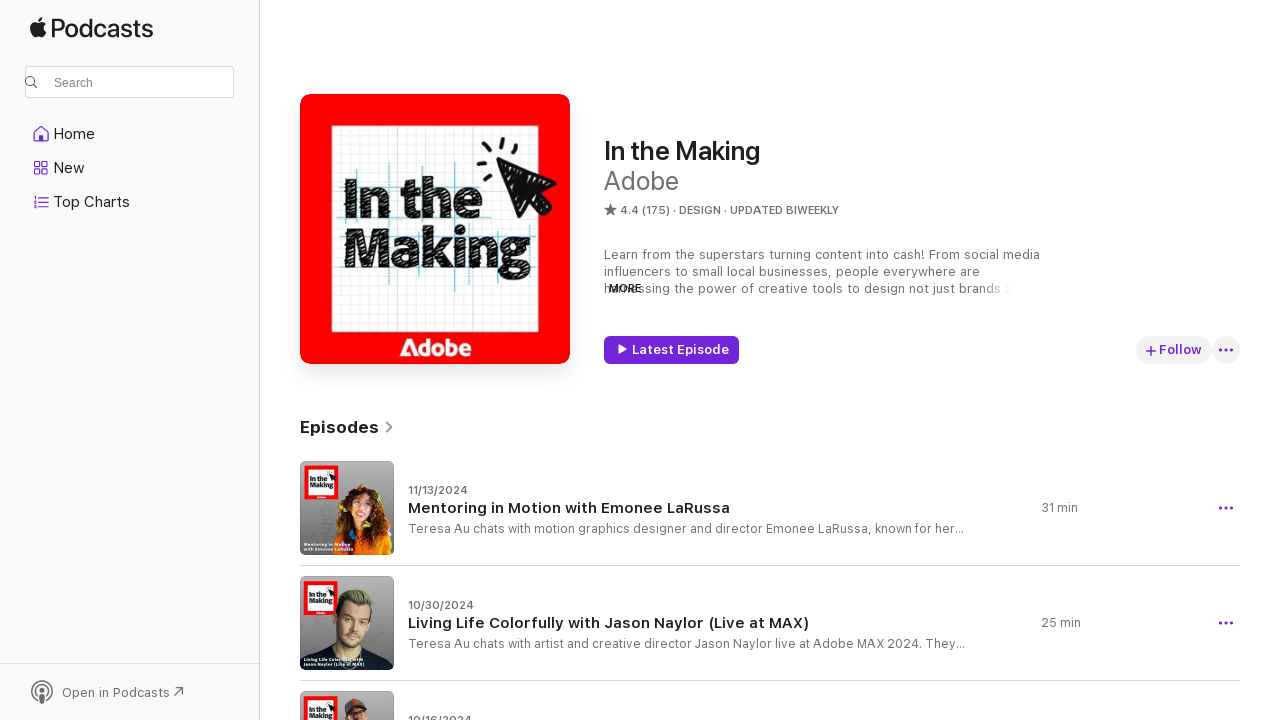

--- FILE ---
content_type: text/html
request_url: https://podcasts.apple.com/us/podcast/in-the-making/id1437677219
body_size: 37843
content:
<!DOCTYPE html>
<html dir="ltr" lang="en-US">
    <head>
        <meta charset="utf-8" />
        <meta http-equiv="X-UA-Compatible" content="IE=edge" />
        <meta name="viewport" content="width=device-width,initial-scale=1" />
        <meta name="applicable-device" content="pc,mobile" />
        <meta name="referrer" content="strict-origin" />

        <link
            rel="apple-touch-icon"
            sizes="180x180"
            href="/assets/favicon/favicon-180.png"
        />
        <link
            rel="icon"
            type="image/png"
            sizes="32x32"
            href="/assets/favicon/favicon-32.png"
        />
        <link
            rel="icon"
            type="image/png"
            sizes="16x16"
            href="/assets/favicon/favicon-16.png"
        />
        <link
            rel="mask-icon"
            href="/assets/favicon/favicon.svg"
            color="#7e50df"
        />
        <link rel="manifest" href="/manifest.json" />

        <title>In the Making - Podcast - Apple Podcasts</title><!-- HEAD_svelte-1frznod_START --><link rel="preconnect" href="//www.apple.com/wss/fonts" crossorigin="anonymous"><link rel="stylesheet" as="style" href="//www.apple.com/wss/fonts?families=SF+Pro,v4%7CSF+Pro+Icons,v1&amp;display=swap" type="text/css" referrerpolicy="strict-origin-when-cross-origin"><!-- HEAD_svelte-1frznod_END --><!-- HEAD_svelte-eg3hvx_START -->    <meta name="description" content="Listen to Adobe's In the Making podcast with Teresa Au and Khoi Vinh on Apple Podcasts.">  <link rel="canonical" href="https://podcasts.apple.com/us/podcast/in-the-making/id1437677219">   <link rel="alternate" type="application/json+oembed" href="https://podcasts.apple.com/api/oembed?url=https%3A%2F%2Fpodcasts.apple.com%2Fus%2Fpodcast%2Fin-the-making%2Fid1437677219" title="In the Making - Podcast - Apple Podcasts">  <meta name="al:ios:app_store_id" content="525463029"> <meta name="al:ios:app_name" content="Apple Podcasts"> <meta name="apple:content_id" content="1437677219"> <meta name="apple:title" content="In the Making"> <meta name="apple:description" content="Listen to Adobe's In the Making podcast with Teresa Au and Khoi Vinh on Apple Podcasts.">   <meta property="og:title" content="In the Making"> <meta property="og:description" content="Design Podcast · Updated Biweekly · Learn from the superstars turning content into cash! From social media influencers to small local businesses, people everywhere are harnessing the power of creative tools to design not just brands and…"> <meta property="og:site_name" content="Apple Podcasts"> <meta property="og:url" content="https://podcasts.apple.com/us/podcast/in-the-making/id1437677219"> <meta property="og:image" content="https://is1-ssl.mzstatic.com/image/thumb/Podcasts116/v4/72/22/82/72228221-6b9a-5d1e-706b-c2d669041bea/mza_11483609314039000335.jpg/1200x1200bf-60.jpg"> <meta property="og:image:secure_url" content="https://is1-ssl.mzstatic.com/image/thumb/Podcasts116/v4/72/22/82/72228221-6b9a-5d1e-706b-c2d669041bea/mza_11483609314039000335.jpg/1200x1200bf-60.jpg"> <meta property="og:image:alt" content="In the Making"> <meta property="og:image:width" content="1200"> <meta property="og:image:height" content="1200"> <meta property="og:image:type" content="image/jpg"> <meta property="og:type" content="website"> <meta property="og:locale" content="en_US">     <meta name="twitter:title" content="In the Making"> <meta name="twitter:description" content="Design Podcast · Updated Biweekly · Learn from the superstars turning content into cash! From social media influencers to small local businesses, people everywhere are harnessing the power of creative tools to design not just brands and…"> <meta name="twitter:site" content="@ApplePodcasts"> <meta name="twitter:image" content="https://is1-ssl.mzstatic.com/image/thumb/Podcasts116/v4/72/22/82/72228221-6b9a-5d1e-706b-c2d669041bea/mza_11483609314039000335.jpg/1200x1200bf-60.jpg"> <meta name="twitter:image:alt" content="In the Making"> <meta name="twitter:card" content="summary">      <!-- HTML_TAG_START -->
                <script id=schema:show type="application/ld+json">
                    {"@context":"http://schema.org","@type":"CreativeWorkSeries","name":"In the Making","description":"Learn from the superstars turning content into cash! From social media influencers to small local businesses, people everywhere are harnessing the power of creative tools to design not just brands and content, but also deeply satisfying careers. In the Making explores the practical challenges and surprising rewards of working in this new creator economy. Join Adobe’s Teresa Au for conversations with content creators, solopreneurs, and industry experts who offer inspiration and insight for combining creativity, community, and business.","genre":["Design","Podcasts","Arts"],"url":"https://podcasts.apple.com/us/podcast/in-the-making/id1437677219","offers":[{"@type":"Offer","category":"free","price":0}],"dateModified":"2024-11-13T08:00:00Z","thumbnailUrl":"https://is1-ssl.mzstatic.com/image/thumb/Podcasts116/v4/72/22/82/72228221-6b9a-5d1e-706b-c2d669041bea/mza_11483609314039000335.jpg/1200x1200bf.webp","aggregateRating":{"@type":"AggregateRating","ratingValue":4.4,"reviewCount":175,"itemReviewed":{"@type":"CreativeWorkSeries","name":"In the Making","description":"Learn from the superstars turning content into cash! From social media influencers to small local businesses, people everywhere are harnessing the power of creative tools to design not just brands and content, but also deeply satisfying careers. In the Making explores the practical challenges and surprising rewards of working in this new creator economy. Join Adobe’s Teresa Au for conversations with content creators, solopreneurs, and industry experts who offer inspiration and insight for combining creativity, community, and business.","genre":["Design","Podcasts","Arts"],"url":"https://podcasts.apple.com/us/podcast/in-the-making/id1437677219","offers":[{"@type":"Offer","category":"free","price":0}],"dateModified":"2024-11-13T08:00:00Z","thumbnailUrl":"https://is1-ssl.mzstatic.com/image/thumb/Podcasts116/v4/72/22/82/72228221-6b9a-5d1e-706b-c2d669041bea/mza_11483609314039000335.jpg/1200x1200bf.webp"}},"review":[{"@type":"Review","author":"C Sykes","datePublished":"2024-09-24","name":"Don’t wait to listen, listen now!","reviewBody":"I can’t believe I’m just now listening to this Podcast! I’ve been listening while I work on creative work and while I’m doing yard work. It’s been my main listen recently and I’m feeling inspired. There’s been a nice mix of guests that I’ve known and some I’m being introduced to, which is lovely.","reviewRating":{"@type":"Rating","ratingValue":5,"bestRating":5,"worstRating":1},"itemReviewed":{"@type":"CreativeWorkSeries","name":"In the Making","description":"Learn from the superstars turning content into cash! From social media influencers to small local businesses, people everywhere are harnessing the power of creative tools to design not just brands and content, but also deeply satisfying careers. In the Making explores the practical challenges and surprising rewards of working in this new creator economy. Join Adobe’s Teresa Au for conversations with content creators, solopreneurs, and industry experts who offer inspiration and insight for combining creativity, community, and business.","genre":["Design","Podcasts","Arts"],"url":"https://podcasts.apple.com/us/podcast/in-the-making/id1437677219","offers":[{"@type":"Offer","category":"free","price":0}],"dateModified":"2024-11-13T08:00:00Z","thumbnailUrl":"https://is1-ssl.mzstatic.com/image/thumb/Podcasts116/v4/72/22/82/72228221-6b9a-5d1e-706b-c2d669041bea/mza_11483609314039000335.jpg/1200x1200bf.webp"}},{"@type":"Review","author":"280finsbury","datePublished":"2024-09-24","name":"Enjoyable!","reviewBody":"Teresa Au and her guests always add positive creative vibes to my day. I am always inspired by those who share their gifts and ideas with others who wish to do the same.","reviewRating":{"@type":"Rating","ratingValue":5,"bestRating":5,"worstRating":1},"itemReviewed":{"@type":"CreativeWorkSeries","name":"In the Making","description":"Learn from the superstars turning content into cash! From social media influencers to small local businesses, people everywhere are harnessing the power of creative tools to design not just brands and content, but also deeply satisfying careers. In the Making explores the practical challenges and surprising rewards of working in this new creator economy. Join Adobe’s Teresa Au for conversations with content creators, solopreneurs, and industry experts who offer inspiration and insight for combining creativity, community, and business.","genre":["Design","Podcasts","Arts"],"url":"https://podcasts.apple.com/us/podcast/in-the-making/id1437677219","offers":[{"@type":"Offer","category":"free","price":0}],"dateModified":"2024-11-13T08:00:00Z","thumbnailUrl":"https://is1-ssl.mzstatic.com/image/thumb/Podcasts116/v4/72/22/82/72228221-6b9a-5d1e-706b-c2d669041bea/mza_11483609314039000335.jpg/1200x1200bf.webp"}},{"@type":"Review","author":"Eagleeyemom","datePublished":"2024-09-11","name":"Like hanging with creatives friends over coffee","reviewBody":"Great podcast!!! \nThe host does a great job in her interviews with her guests. She’s very personable and warm, and the casual conversations almost gives feeling of hanging out with creative friends over coffee ☕️while learning about what their professions.  Love the “take-aways” at the ends of each episodes!  Keep up the great work!","reviewRating":{"@type":"Rating","ratingValue":5,"bestRating":5,"worstRating":1},"itemReviewed":{"@type":"CreativeWorkSeries","name":"In the Making","description":"Learn from the superstars turning content into cash! From social media influencers to small local businesses, people everywhere are harnessing the power of creative tools to design not just brands and content, but also deeply satisfying careers. In the Making explores the practical challenges and surprising rewards of working in this new creator economy. Join Adobe’s Teresa Au for conversations with content creators, solopreneurs, and industry experts who offer inspiration and insight for combining creativity, community, and business.","genre":["Design","Podcasts","Arts"],"url":"https://podcasts.apple.com/us/podcast/in-the-making/id1437677219","offers":[{"@type":"Offer","category":"free","price":0}],"dateModified":"2024-11-13T08:00:00Z","thumbnailUrl":"https://is1-ssl.mzstatic.com/image/thumb/Podcasts116/v4/72/22/82/72228221-6b9a-5d1e-706b-c2d669041bea/mza_11483609314039000335.jpg/1200x1200bf.webp"}},{"@type":"Review","author":"Lisa1844","datePublished":"2023-07-21","name":"Nice listen","reviewBody":"Just a nice warm conversation with a designer, very chill","reviewRating":{"@type":"Rating","ratingValue":5,"bestRating":5,"worstRating":1},"itemReviewed":{"@type":"CreativeWorkSeries","name":"In the Making","description":"Learn from the superstars turning content into cash! From social media influencers to small local businesses, people everywhere are harnessing the power of creative tools to design not just brands and content, but also deeply satisfying careers. In the Making explores the practical challenges and surprising rewards of working in this new creator economy. Join Adobe’s Teresa Au for conversations with content creators, solopreneurs, and industry experts who offer inspiration and insight for combining creativity, community, and business.","genre":["Design","Podcasts","Arts"],"url":"https://podcasts.apple.com/us/podcast/in-the-making/id1437677219","offers":[{"@type":"Offer","category":"free","price":0}],"dateModified":"2024-11-13T08:00:00Z","thumbnailUrl":"https://is1-ssl.mzstatic.com/image/thumb/Podcasts116/v4/72/22/82/72228221-6b9a-5d1e-706b-c2d669041bea/mza_11483609314039000335.jpg/1200x1200bf.webp"}},{"@type":"Review","author":"Jen12345678887654321","datePublished":"2022-07-04","name":"Interesting topics and clear instructions","reviewBody":"This podcast covers a wide variety of cool things and has taught me a lot about different aspects of design. If you want to know more about design topics definitely give it a listen","reviewRating":{"@type":"Rating","ratingValue":5,"bestRating":5,"worstRating":1},"itemReviewed":{"@type":"CreativeWorkSeries","name":"In the Making","description":"Learn from the superstars turning content into cash! From social media influencers to small local businesses, people everywhere are harnessing the power of creative tools to design not just brands and content, but also deeply satisfying careers. In the Making explores the practical challenges and surprising rewards of working in this new creator economy. Join Adobe’s Teresa Au for conversations with content creators, solopreneurs, and industry experts who offer inspiration and insight for combining creativity, community, and business.","genre":["Design","Podcasts","Arts"],"url":"https://podcasts.apple.com/us/podcast/in-the-making/id1437677219","offers":[{"@type":"Offer","category":"free","price":0}],"dateModified":"2024-11-13T08:00:00Z","thumbnailUrl":"https://is1-ssl.mzstatic.com/image/thumb/Podcasts116/v4/72/22/82/72228221-6b9a-5d1e-706b-c2d669041bea/mza_11483609314039000335.jpg/1200x1200bf.webp"}},{"@type":"Review","author":"Kathy Designs","datePublished":"2021-06-25","name":"Inspiring","reviewBody":"The guests expose me to new designers and applications.","reviewRating":{"@type":"Rating","ratingValue":5,"bestRating":5,"worstRating":1},"itemReviewed":{"@type":"CreativeWorkSeries","name":"In the Making","description":"Learn from the superstars turning content into cash! From social media influencers to small local businesses, people everywhere are harnessing the power of creative tools to design not just brands and content, but also deeply satisfying careers. In the Making explores the practical challenges and surprising rewards of working in this new creator economy. Join Adobe’s Teresa Au for conversations with content creators, solopreneurs, and industry experts who offer inspiration and insight for combining creativity, community, and business.","genre":["Design","Podcasts","Arts"],"url":"https://podcasts.apple.com/us/podcast/in-the-making/id1437677219","offers":[{"@type":"Offer","category":"free","price":0}],"dateModified":"2024-11-13T08:00:00Z","thumbnailUrl":"https://is1-ssl.mzstatic.com/image/thumb/Podcasts116/v4/72/22/82/72228221-6b9a-5d1e-706b-c2d669041bea/mza_11483609314039000335.jpg/1200x1200bf.webp"}},{"@type":"Review","author":"nealien","datePublished":"2021-04-25","name":"Great design podcast","reviewBody":"As a graphic designer working on a small team, freelancing, and not having designer co-workers to get into the types of discussions that are covered on this podcast with, it’s a great resource and inspiration to listen to this while working. \n\nThanks for the great conversations.","reviewRating":{"@type":"Rating","ratingValue":5,"bestRating":5,"worstRating":1},"itemReviewed":{"@type":"CreativeWorkSeries","name":"In the Making","description":"Learn from the superstars turning content into cash! From social media influencers to small local businesses, people everywhere are harnessing the power of creative tools to design not just brands and content, but also deeply satisfying careers. In the Making explores the practical challenges and surprising rewards of working in this new creator economy. Join Adobe’s Teresa Au for conversations with content creators, solopreneurs, and industry experts who offer inspiration and insight for combining creativity, community, and business.","genre":["Design","Podcasts","Arts"],"url":"https://podcasts.apple.com/us/podcast/in-the-making/id1437677219","offers":[{"@type":"Offer","category":"free","price":0}],"dateModified":"2024-11-13T08:00:00Z","thumbnailUrl":"https://is1-ssl.mzstatic.com/image/thumb/Podcasts116/v4/72/22/82/72228221-6b9a-5d1e-706b-c2d669041bea/mza_11483609314039000335.jpg/1200x1200bf.webp"}},{"@type":"Review","author":"paperfairy17","datePublished":"2020-11-16","name":"more and longer","reviewBody":"my ONLY complaint is that the episodes aren't longer and more frequent. i love this show.","reviewRating":{"@type":"Rating","ratingValue":5,"bestRating":5,"worstRating":1},"itemReviewed":{"@type":"CreativeWorkSeries","name":"In the Making","description":"Learn from the superstars turning content into cash! From social media influencers to small local businesses, people everywhere are harnessing the power of creative tools to design not just brands and content, but also deeply satisfying careers. In the Making explores the practical challenges and surprising rewards of working in this new creator economy. Join Adobe’s Teresa Au for conversations with content creators, solopreneurs, and industry experts who offer inspiration and insight for combining creativity, community, and business.","genre":["Design","Podcasts","Arts"],"url":"https://podcasts.apple.com/us/podcast/in-the-making/id1437677219","offers":[{"@type":"Offer","category":"free","price":0}],"dateModified":"2024-11-13T08:00:00Z","thumbnailUrl":"https://is1-ssl.mzstatic.com/image/thumb/Podcasts116/v4/72/22/82/72228221-6b9a-5d1e-706b-c2d669041bea/mza_11483609314039000335.jpg/1200x1200bf.webp"}},{"@type":"Review","author":"Chaddington1st","datePublished":"2020-11-03","name":"Awesome!","reviewBody":"Great conversations about the impact design has on so many aspects of our lives. Binged all 3 seasons in one night. Can’t wait for more!","reviewRating":{"@type":"Rating","ratingValue":5,"bestRating":5,"worstRating":1},"itemReviewed":{"@type":"CreativeWorkSeries","name":"In the Making","description":"Learn from the superstars turning content into cash! From social media influencers to small local businesses, people everywhere are harnessing the power of creative tools to design not just brands and content, but also deeply satisfying careers. In the Making explores the practical challenges and surprising rewards of working in this new creator economy. Join Adobe’s Teresa Au for conversations with content creators, solopreneurs, and industry experts who offer inspiration and insight for combining creativity, community, and business.","genre":["Design","Podcasts","Arts"],"url":"https://podcasts.apple.com/us/podcast/in-the-making/id1437677219","offers":[{"@type":"Offer","category":"free","price":0}],"dateModified":"2024-11-13T08:00:00Z","thumbnailUrl":"https://is1-ssl.mzstatic.com/image/thumb/Podcasts116/v4/72/22/82/72228221-6b9a-5d1e-706b-c2d669041bea/mza_11483609314039000335.jpg/1200x1200bf.webp"}},{"@type":"Review","author":"Deej2013","datePublished":"2020-08-24","name":"Useful tips","reviewBody":"Out of 20 or so design/UX/AR podcasts on my radar Wireframe has made its way up into my top 5. Nice tip about Scener- can't wait to try it! Pleasant conversational style and a good listen to ease into my Monday morning","reviewRating":{"@type":"Rating","ratingValue":5,"bestRating":5,"worstRating":1},"itemReviewed":{"@type":"CreativeWorkSeries","name":"In the Making","description":"Learn from the superstars turning content into cash! From social media influencers to small local businesses, people everywhere are harnessing the power of creative tools to design not just brands and content, but also deeply satisfying careers. In the Making explores the practical challenges and surprising rewards of working in this new creator economy. Join Adobe’s Teresa Au for conversations with content creators, solopreneurs, and industry experts who offer inspiration and insight for combining creativity, community, and business.","genre":["Design","Podcasts","Arts"],"url":"https://podcasts.apple.com/us/podcast/in-the-making/id1437677219","offers":[{"@type":"Offer","category":"free","price":0}],"dateModified":"2024-11-13T08:00:00Z","thumbnailUrl":"https://is1-ssl.mzstatic.com/image/thumb/Podcasts116/v4/72/22/82/72228221-6b9a-5d1e-706b-c2d669041bea/mza_11483609314039000335.jpg/1200x1200bf.webp"}}],"workExample":[{"@type":"AudioObject","datePublished":"2024-11-13","description":"Teresa Au chats with motion graphics designer and director Emonee LaRussa, known for her inventive lyric videos for artists like Megan Thee Stallion, Kanye West, and Lil Nas X. Emonee shares her experience as a woman of color in the digital arts, and wh","duration":"PT30M36S","genre":["Design"],"name":"Mentoring in Motion with Emonee LaRussa","offers":[{"@type":"Offer","category":"free","price":0}],"requiresSubscription":"no","uploadDate":"2024-11-13","url":"https://podcasts.apple.com/us/podcast/mentoring-in-motion-with-emonee-larussa/id1437677219?i=1000676767170","thumbnailUrl":"https://is1-ssl.mzstatic.com/image/thumb/Podcasts211/v4/38/1b/cf/381bcfde-d294-1f6f-cac6-45d0f4c29cb4/mza_13945843211390041162.jpg/1200x1200bf.webp"},{"@type":"AudioObject","datePublished":"2024-10-30","description":"Teresa Au chats with artist and creative director Jason Naylor live at Adobe MAX 2024. They talk about the power of yes, betting on yourself, and what it means to open your heart. Plus Jason shares the personal messages behind his extremely colorful mur","duration":"PT24M32S","genre":["Design"],"name":"Living Life Colorfully with Jason Naylor (Live at MAX)","offers":[{"@type":"Offer","category":"free","price":0}],"requiresSubscription":"no","uploadDate":"2024-10-30","url":"https://podcasts.apple.com/us/podcast/living-life-colorfully-with-jason-naylor-live-at-max/id1437677219?i=1000674971239","thumbnailUrl":"https://is1-ssl.mzstatic.com/image/thumb/Podcasts221/v4/71/34/30/713430cf-382a-7ca4-3107-53ebf979ae65/mza_8350705177664356903.jpg/1200x1200bf.webp"},{"@type":"AudioObject","datePublished":"2024-10-16","description":"Teresa Au chats with Allan Peters of Peters Design Company. He’s a brand mark expert, the author of Logos That Last, and the guy who blew up on Instagram Reels reimagining classic logos like Citibank, UPS, and Gatorade. They talk about Allan’s strat","duration":"PT29M36S","genre":["Design"],"name":"Cracking the Code with Allan Peters","offers":[{"@type":"Offer","category":"free","price":0}],"requiresSubscription":"no","uploadDate":"2024-10-16","url":"https://podcasts.apple.com/us/podcast/cracking-the-code-with-allan-peters/id1437677219?i=1000673266972","thumbnailUrl":"https://is1-ssl.mzstatic.com/image/thumb/Podcasts211/v4/bd/1f/e7/bd1fe7c4-92e7-b57c-8212-fff0300aed49/mza_17088703887618725401.jpg/1200x1200bf.webp"},{"@type":"AudioObject","datePublished":"2024-10-02","description":"This bonus episode features graphic designer and content creator Emma Orhun speaking at the \"Twisted by Design\" event organized by the Ottawa Design Club this spring. Emma shares how she overcame her scientific background and got comfortable with the su","duration":"PT21M12S","genre":["Design"],"name":"BONUS: Emma Orhun Live from Ottawa Design Club","offers":[{"@type":"Offer","category":"free","price":0}],"requiresSubscription":"no","uploadDate":"2024-10-02","url":"https://podcasts.apple.com/us/podcast/bonus-emma-orhun-live-from-ottawa-design-club/id1437677219?i=1000671510510","thumbnailUrl":"https://is1-ssl.mzstatic.com/image/thumb/Podcasts221/v4/ec/ca/64/ecca6400-363c-cfb7-4a98-04e261b62c7b/mza_18338516836411904037.jpg/1200x1200bf.webp"},{"@type":"AudioObject","datePublished":"2024-09-18","description":"Teresa Au chats with graphic designer Magdiel Lopez about all the spaces for creativity in his life, from his famous “A Poster A Day” project, to his personal artistic practice, to the buildings and offices that his firm transforms into art-filled,","duration":"PT29M14S","genre":["Design"],"name":"Creating Spaces with Magdiel Lopez","offers":[{"@type":"Offer","category":"free","price":0}],"requiresSubscription":"no","uploadDate":"2024-09-18","url":"https://podcasts.apple.com/us/podcast/creating-spaces-with-magdiel-lopez/id1437677219?i=1000669903742","thumbnailUrl":"https://is1-ssl.mzstatic.com/image/thumb/Podcasts221/v4/89/4e/c6/894ec668-f484-c406-ca3c-d0390ceda19d/mza_4342268074415306676.jpg/1200x1200bf.webp"},{"@type":"AudioObject","datePublished":"2024-09-04","description":"For this bonus episode, host Teresa Au shares a conversation between design superstar and In the Making guest Chris Do and graphic designer Liz Mosley. Liz candidly reveals how Chris’ (very polite!) refusal to appear on her podcast inspired her to tak","duration":"PT24M12S","genre":["Design"],"name":"BONUS: Welcoming Rejection with Liz Mosley and Chris Do","offers":[{"@type":"Offer","category":"free","price":0}],"requiresSubscription":"no","uploadDate":"2024-09-04","url":"https://podcasts.apple.com/us/podcast/bonus-welcoming-rejection-with-liz-mosley-and-chris-do/id1437677219?i=1000668280005","thumbnailUrl":"https://is1-ssl.mzstatic.com/image/thumb/Podcasts221/v4/37/e0/81/37e0811d-ae85-688b-f1df-588a828634d7/mza_5384233389177065440.jpg/1200x1200bf.webp"},{"@type":"AudioObject","datePublished":"2024-08-21","description":"Teresa Au talks to the legendary founder of CreativeMornings and design blogging pioneer Tina Roth Eisenberg, also known as Swiss Miss. They explore how Tina’s love of gathering and community both feeds her soul and has led to three thriving design bu","duration":"PT30M13S","genre":["Design"],"name":"Radical Generosity with Tina Roth Eisenberg","offers":[{"@type":"Offer","category":"free","price":0}],"requiresSubscription":"no","uploadDate":"2024-08-21","url":"https://podcasts.apple.com/us/podcast/radical-generosity-with-tina-roth-eisenberg/id1437677219?i=1000666085659","thumbnailUrl":"https://is1-ssl.mzstatic.com/image/thumb/Podcasts211/v4/d9/1d/7c/d91d7cb8-3908-7a93-ac37-218e0cb0079a/mza_9380568691942129720.jpg/1200x1200bf.webp"},{"@type":"AudioObject","datePublished":"2024-08-07","description":"Teresa Au checks in with Instagram’s favorite photo director, Emily Keegin, about how photographers are doing these days. They look at how AI is just the latest technical breakthrough in the medium, what people can do that AI can’t, and the best way","duration":"PT27M56S","genre":["Design"],"name":"Capturing the Future with Emily Keegin","offers":[{"@type":"Offer","category":"free","price":0}],"requiresSubscription":"no","uploadDate":"2024-08-07","url":"https://podcasts.apple.com/us/podcast/capturing-the-future-with-emily-keegin/id1437677219?i=1000664567626","thumbnailUrl":"https://is1-ssl.mzstatic.com/image/thumb/Podcasts221/v4/47/17/42/47174282-15dc-9a10-1cd1-72fbed0a1667/mza_9051395147770582851.jpg/1200x1200bf.webp"},{"@type":"AudioObject","datePublished":"2024-07-24","description":"Teresa Au talks with PiXimperfect’s Unmesh Dinda, who teaches Photoshop to over 6 millions followers via fun and accessible videos. They discuss Unmesh’s passion for teaching, his philosophy of progress over perfection, and the challenges of running","duration":"PT24M37S","genre":["Design"],"name":"Learn by Teaching with PiXimperfect’s Unmesh Dinda","offers":[{"@type":"Offer","category":"free","price":0}],"requiresSubscription":"no","uploadDate":"2024-07-24","url":"https://podcasts.apple.com/us/podcast/learn-by-teaching-with-piximperfects-unmesh-dinda/id1437677219?i=1000663172389","thumbnailUrl":"https://is1-ssl.mzstatic.com/image/thumb/Podcasts211/v4/c3/14/df/c314dfae-8d2f-4c7b-4f76-754ef6923da8/mza_10766392994788260220.jpg/1200x1200bf.webp"},{"@type":"AudioObject","datePublished":"2024-07-10","description":"For this bonus episode, host Teresa Au shares chats hosted by her Adobe colleagues Kladi Vergine and Elise Swopes. First we hear from Jack Watson, a brand designer, solopreneur, and social media star–all at just 21 years old. Jack shares how he discov","duration":"PT19M23S","genre":["Design"],"name":"BONUS Creative Connection Live with Jack Watson and Dewey Saunders","offers":[{"@type":"Offer","category":"free","price":0}],"requiresSubscription":"no","uploadDate":"2024-07-10","url":"https://podcasts.apple.com/us/podcast/bonus-creative-connection-live-with-jack-watson-and/id1437677219?i=1000661748676","thumbnailUrl":"https://is1-ssl.mzstatic.com/image/thumb/Podcasts211/v4/3a/fa/ec/3afaec31-40ba-fee0-b938-56d5aeebeb5b/mza_1325756801336339266.jpg/1200x1200bf.webp"},{"@type":"AudioObject","datePublished":"2024-06-26","description":"Teresa Au chats with artist Shantell Martin about how not fitting in–growing up in London, going to art school, and living in Japan–forced her to really know herself and launched her creative career. Shantell’s trademark continuous line art repres","duration":"PT28M10S","genre":["Design"],"name":"Say Yes to Yes with Shantell Martin","offers":[{"@type":"Offer","category":"free","price":0}],"requiresSubscription":"no","uploadDate":"2024-06-26","url":"https://podcasts.apple.com/us/podcast/say-yes-to-yes-with-shantell-martin/id1437677219?i=1000660278315","thumbnailUrl":"https://is1-ssl.mzstatic.com/image/thumb/Podcasts221/v4/46/f2/4c/46f24cd7-0d6e-0e64-c47b-015661192aa1/mza_2408921352505941358.jpg/1200x1200bf.webp"},{"@type":"AudioObject","datePublished":"2024-06-12","description":"For this bonus episode, host Teresa Au shares talks from Adobe MAX London, Adobe’s flagship event in Europe for learning and inspiration. First we hear from Rachel Sale, a UK-based illustrator who is currently an Adobe Creative Resident at London's Vi","duration":"PT21M3S","genre":["Design"],"name":"BONUS: Live from Adobe MAX London with Margot Bowman and Rachel Sale","offers":[{"@type":"Offer","category":"free","price":0}],"requiresSubscription":"no","uploadDate":"2024-06-12","url":"https://podcasts.apple.com/us/podcast/bonus-live-from-adobe-max-london-with-margot-bowman/id1437677219?i=1000658740054","thumbnailUrl":"https://is1-ssl.mzstatic.com/image/thumb/Podcasts221/v4/cd/bd/c4/cdbdc41e-50ad-fdd4-4cff-58980a73f3a2/mza_6754827270809357321.jpg/1200x1200bf.webp"},{"@type":"AudioObject","datePublished":"2024-05-29","description":"Teresa Au chats with artist and designer Kelli Anderson on all the things transformation, from Kelli’s paper engineering work that turns paper into a record or a camera to the shifting revenue streams she’s embraced over her career. Her passion for","duration":"PT27M42S","genre":["Design"],"name":"The Thrill of Half-Baked Ideas with Kelli Anderson","offers":[{"@type":"Offer","category":"free","price":0}],"requiresSubscription":"no","uploadDate":"2024-05-29","url":"https://podcasts.apple.com/us/podcast/the-thrill-of-half-baked-ideas-with-kelli-anderson/id1437677219?i=1000657137602","thumbnailUrl":"https://is1-ssl.mzstatic.com/image/thumb/Podcasts211/v4/5a/2e/50/5a2e50f2-fd3e-0cab-16c5-01eb2b74f38a/mza_9109241774717226858.jpg/1200x1200bf.webp"},{"@type":"AudioObject","datePublished":"2024-05-15","description":"Teresa Au talks to psychotherapist Sarah Ahmed, aka Tiktok’s @the.poc.therapist, about how creatives can navigate the emotional side of putting yourself, and your work, online. Sarah is beloved by her followers for dispensing advice on relationships a","duration":"PT26M31S","genre":["Design"],"name":"Be Kind to Your Mind with Psychotherapist Sarah Ahmed","offers":[{"@type":"Offer","category":"free","price":0}],"requiresSubscription":"no","uploadDate":"2024-05-15","url":"https://podcasts.apple.com/us/podcast/be-kind-to-your-mind-with-psychotherapist-sarah-ahmed/id1437677219?i=1000655639689","thumbnailUrl":"https://is1-ssl.mzstatic.com/image/thumb/Podcasts221/v4/c0/c2/03/c0c20373-1d64-9647-e66f-608197862581/mza_16479912920812196511.jpg/1200x1200bf.webp"},{"@type":"AudioObject","datePublished":"2024-05-01","description":"Teresa Au chats with author, speaker, and entrepreneur Michael Ventura about what empathy really is and how it can help your design work and your business. Michael describes applied empathy–the idea that empathy isn’t just putting yourself in someon","duration":"PT23M19S","genre":["Design"],"name":"Empathy at Work with Michael Ventura","offers":[{"@type":"Offer","category":"free","price":0}],"requiresSubscription":"no","uploadDate":"2024-05-01","url":"https://podcasts.apple.com/us/podcast/empathy-at-work-with-michael-ventura/id1437677219?i=1000654144482","thumbnailUrl":"https://is1-ssl.mzstatic.com/image/thumb/Podcasts211/v4/d4/75/67/d475678b-ce46-dc01-a62e-b3c1f139331d/mza_13610495354947403057.jpg/1200x1200bf.webp"}]}
                </script>
                <!-- HTML_TAG_END -->    <!-- HEAD_svelte-eg3hvx_END --><!-- HEAD_svelte-1p7jl_START --><!-- HEAD_svelte-1p7jl_END -->
      <script type="module" crossorigin src="/assets/index~2c50f96d46.js"></script>
      <link rel="stylesheet" href="/assets/index~965ccb6a44.css">
    </head>
    <body>
        <svg style="display: none" xmlns="http://www.w3.org/2000/svg">
            <symbol id="play-circle-fill" viewBox="0 0 60 60">
                <path
                    class="icon-circle-fill__circle"
                    fill="var(--iconCircleFillBG, transparent)"
                    d="M30 60c16.411 0 30-13.617 30-30C60 13.588 46.382 0 29.971 0 13.588 0 .001 13.588.001 30c0 16.383 13.617 30 30 30Z"
                />
                <path
                    fill="var(--iconFillArrow, var(--keyColor, black))"
                    d="M24.411 41.853c-1.41.853-3.028.177-3.028-1.294V19.47c0-1.44 1.735-2.058 3.028-1.294l17.265 10.235a1.89 1.89 0 0 1 0 3.265L24.411 41.853Z"
                />
            </symbol>
        </svg>
        <script defer src="/assets/focus-visible/focus-visible.min.js"></script>
        

        <script
            async
            src="/includes/js-cdn/musickit/v3/amp/musickit.js"
        ></script>
        <script
            type="module"
            async
            src="/includes/js-cdn/musickit/v3/components/musickit-components/musickit-components.esm.js"
        ></script>
        <script
            nomodule
            async
            src="/includes/js-cdn/musickit/v3/components/musickit-components/musickit-components.js"
        ></script>
        <div id="body-container">
              <div class="app-container svelte-ybg737" data-testid="app-container"> <div class="header svelte-1jb51s" data-testid="header"><nav data-testid="navigation" class="navigation svelte-13li0vp"><div class="navigation__header svelte-13li0vp"><div data-testid="logo" class="logo svelte-1gk6pig"> <a aria-label="Apple Podcasts" role="img" href="https://podcasts.apple.com/us/new" class="svelte-1gk6pig"><svg height="12" viewBox="0 0 67 12" width="67" class="podcasts-logo" aria-hidden="true"><path d="M45.646 3.547c1.748 0 2.903.96 2.903 2.409v5.048h-1.44V9.793h-.036c-.424.819-1.35 1.337-2.31 1.337-1.435 0-2.437-.896-2.437-2.22 0-1.288.982-2.065 2.722-2.17l2.005-.112v-.56c0-.82-.536-1.282-1.448-1.282-.836 0-1.42.4-1.539 1.037H42.66c.042-1.33 1.274-2.276 2.986-2.276zm-22.971 0c2.123 0 3.474 1.456 3.474 3.774 0 2.325-1.344 3.774-3.474 3.774s-3.474-1.45-3.474-3.774c0-2.318 1.358-3.774 3.474-3.774zm15.689 0c1.88 0 3.05 1.19 3.174 2.626h-1.434c-.132-.778-.737-1.359-1.726-1.359-1.156 0-1.922.974-1.922 2.507 0 1.568.773 2.514 1.936 2.514.933 0 1.545-.47 1.712-1.324h1.448c-.167 1.548-1.399 2.584-3.174 2.584-2.089 0-3.453-1.435-3.453-3.774 0-2.29 1.364-3.774 3.439-3.774zm14.263.007c1.622 0 2.785.903 2.82 2.206h-1.414c-.062-.652-.612-1.05-1.448-1.05-.814 0-1.357.377-1.357.952 0 .44.362.735 1.12.924l1.233.287c1.476.357 2.033.903 2.033 1.981 0 1.33-1.254 2.241-3.043 2.241-1.726 0-2.889-.89-3-2.234h1.49c.104.708.668 1.086 1.58 1.086.898 0 1.462-.371 1.462-.96 0-.455-.279-.7-1.044-.896L51.75 7.77c-1.323-.322-1.991-1.001-1.991-2.024 0-1.302 1.163-2.191 2.868-2.191zm11.396 0c1.622 0 2.784.903 2.82 2.206h-1.414c-.063-.652-.613-1.05-1.448-1.05-.815 0-1.358.377-1.358.952 0 .44.362.735 1.121.924l1.232.287C66.452 7.23 67 7.776 67 8.854c0 1.33-1.244 2.241-3.033 2.241-1.726 0-2.889-.89-3-2.234h1.49c.104.708.668 1.086 1.58 1.086.898 0 1.461-.371 1.461-.96 0-.455-.278-.7-1.044-.896l-1.308-.322c-1.323-.322-1.992-1.001-1.992-2.024 0-1.302 1.163-2.191 2.869-2.191zM6.368 2.776l.221.001c.348.028 1.352.135 1.994 1.091-.053.04-1.19.7-1.177 2.088.013 1.656 1.445 2.209 1.458 2.222-.013.041-.227.782-.749 1.55-.455.673-.924 1.333-1.673 1.346-.723.014-.964-.43-1.793-.43-.83 0-1.098.417-1.78.444-.723.027-1.272-.715-1.727-1.388C.205 8.34-.504 5.862.46 4.191c.468-.835 1.325-1.36 2.248-1.373.71-.013 1.365.471 1.793.471.429 0 1.191-.565 2.088-.512zM33.884.9v10.104h-1.462V9.751h-.028c-.432.84-1.267 1.33-2.332 1.33-1.83 0-3.077-1.484-3.077-3.76s1.246-3.76 3.063-3.76c1.051 0 1.88.49 2.297 1.302h.028V.9zm24.849.995v1.743h1.392v1.197h-1.392v4.061c0 .63.279.925.891.925.153 0 .397-.021.494-.035v1.19c-.167.042-.5.07-.835.07-1.483 0-2.06-.56-2.06-1.989V4.835h-1.066V3.638h1.065V1.895zM15.665.9c1.949 0 3.306 1.352 3.306 3.32 0 1.974-1.385 3.332-3.355 3.332h-2.158v3.452h-1.56V.9zm31.388 6.778-1.803.112c-.898.056-1.406.448-1.406 1.078 0 .645.529 1.065 1.336 1.065 1.051 0 1.873-.729 1.873-1.688zM22.675 4.793c-1.218 0-1.942.946-1.942 2.528 0 1.596.724 2.528 1.942 2.528s1.942-.932 1.942-2.528c0-1.59-.724-2.528-1.942-2.528zm7.784.056c-1.17 0-1.935.974-1.935 2.472 0 1.512.765 2.479 1.935 2.479 1.155 0 1.928-.98 1.928-2.479 0-1.484-.773-2.472-1.928-2.472zM15.254 2.224h-1.796v4.012h1.789c1.357 0 2.13-.735 2.13-2.01 0-1.274-.773-2.002-2.123-2.002zM6.596.13c.067.649-.188 1.283-.563 1.756-.39.46-1.007.824-1.624.77-.08-.621.228-1.283.577-1.688.389-.473 1.06-.81 1.61-.838z"></path></svg></a> </div> <div class="search-input-wrapper svelte-1gxcl7k" data-testid="search-input"><div data-testid="amp-search-input" aria-controls="search-suggestions" aria-expanded="false" aria-haspopup="listbox" aria-owns="search-suggestions" class="search-input-container svelte-rg26q6" tabindex="-1" role=""><div class="flex-container svelte-rg26q6"><form id="search-input-form" class="svelte-rg26q6"><svg height="16" width="16" viewBox="0 0 16 16" class="search-svg" aria-hidden="true"><path d="M11.87 10.835c.018.015.035.03.051.047l3.864 3.863a.735.735 0 1 1-1.04 1.04l-3.863-3.864a.744.744 0 0 1-.047-.051 6.667 6.667 0 1 1 1.035-1.035zM6.667 12a5.333 5.333 0 1 0 0-10.667 5.333 5.333 0 0 0 0 10.667z"></path></svg> <input value="" aria-autocomplete="list" aria-multiline="false" aria-controls="search-suggestions" placeholder="Search" spellcheck="false" autocomplete="off" autocorrect="off" autocapitalize="off" type="text" inputmode="search" class="search-input__text-field svelte-rg26q6" data-testid="search-input__text-field"></form> </div> <div data-testid="search-scope-bar"></div>   </div> </div></div> <div data-testid="navigation-content" class="navigation__content svelte-13li0vp" id="navigation" aria-hidden="false"><div class="navigation__scrollable-container svelte-13li0vp"><div data-testid="navigation-items-primary" class="navigation-items navigation-items--primary svelte-ng61m8"> <ul class="navigation-items__list svelte-ng61m8">  <li class="navigation-item navigation-item__home svelte-1a5yt87" aria-selected="false" data-testid="navigation-item"> <a href="https://podcasts.apple.com/us/home" class="navigation-item__link svelte-1a5yt87" role="button" data-testid="home" aria-pressed="false"><div class="navigation-item__content svelte-zhx7t9"> <span class="navigation-item__icon svelte-zhx7t9"> <svg xmlns="http://www.w3.org/2000/svg" width="24" height="24" viewBox="0 0 24 24" aria-hidden="true"><path d="M6.392 19.41H17.84c1.172 0 1.831-.674 1.831-1.787v-6.731c0-.689-.205-1.18-.732-1.612l-5.794-4.863c-.322-.271-.651-.403-1.025-.403-.374 0-.703.132-1.025.403L5.3 9.28c-.527.432-.732.923-.732 1.612v6.73c0 1.114.659 1.788 1.823 1.788Zm0-1.106c-.402 0-.717-.293-.717-.681v-6.731c0-.352.088-.564.337-.77l5.793-4.855c.11-.088.227-.147.315-.147s.205.059.315.147l5.793 4.856c.242.205.337.417.337.769v6.73c0 .389-.315.682-.725.682h-3.596v-4.431c0-.337-.22-.557-.557-.557H10.56c-.337 0-.564.22-.564.557v4.43H6.392Z"></path></svg> </span> <span class="navigation-item__label svelte-zhx7t9"> Home </span> </div></a>  </li>  <li class="navigation-item navigation-item__new svelte-1a5yt87" aria-selected="false" data-testid="navigation-item"> <a href="https://podcasts.apple.com/us/new" class="navigation-item__link svelte-1a5yt87" role="button" data-testid="new" aria-pressed="false"><div class="navigation-item__content svelte-zhx7t9"> <span class="navigation-item__icon svelte-zhx7t9"> <svg xmlns="http://www.w3.org/2000/svg" width="24" height="24" viewBox="0 0 24 24" aria-hidden="true"><path d="M9.739 11.138c.93 0 1.399-.47 1.399-1.436V6.428c0-.967-.47-1.428-1.4-1.428h-3.34C5.469 5 5 5.461 5 6.428v3.274c0 .967.469 1.436 1.399 1.436h3.34Zm7.346 0c.93 0 1.399-.47 1.399-1.436V6.428c0-.967-.469-1.428-1.399-1.428h-3.333c-.937 0-1.406.461-1.406 1.428v3.274c0 .967.469 1.436 1.406 1.436h3.333Zm-7.368-1.033H6.414c-.257 0-.381-.132-.381-.403V6.428c0-.263.124-.395.38-.395h3.304c.256 0 .388.132.388.395v3.274c0 .271-.132.403-.388.403Zm7.353 0h-3.303c-.264 0-.388-.132-.388-.403V6.428c0-.263.124-.395.388-.395h3.303c.257 0 .381.132.381.395v3.274c0 .271-.124.403-.38.403Zm-7.33 8.379c.93 0 1.399-.462 1.399-1.428v-3.282c0-.96-.47-1.428-1.4-1.428h-3.34c-.93 0-1.398.469-1.398 1.428v3.282c0 .966.469 1.428 1.399 1.428h3.34Zm7.346 0c.93 0 1.399-.462 1.399-1.428v-3.282c0-.96-.469-1.428-1.399-1.428h-3.333c-.937 0-1.406.469-1.406 1.428v3.282c0 .966.469 1.428 1.406 1.428h3.333ZM9.717 17.45H6.414c-.257 0-.381-.132-.381-.395v-3.274c0-.271.124-.403.38-.403h3.304c.256 0 .388.132.388.403v3.274c0 .263-.132.395-.388.395Zm7.353 0h-3.303c-.264 0-.388-.132-.388-.395v-3.274c0-.271.124-.403.388-.403h3.303c.257 0 .381.132.381.403v3.274c0 .263-.124.395-.38.395Z"></path></svg> </span> <span class="navigation-item__label svelte-zhx7t9"> New </span> </div></a>  </li>  <li class="navigation-item navigation-item__charts svelte-1a5yt87" aria-selected="false" data-testid="navigation-item"> <a href="https://podcasts.apple.com/us/charts" class="navigation-item__link svelte-1a5yt87" role="button" data-testid="charts" aria-pressed="false"><div class="navigation-item__content svelte-zhx7t9"> <span class="navigation-item__icon svelte-zhx7t9"> <svg xmlns="http://www.w3.org/2000/svg" width="24" height="24" viewBox="0 0 24 24" aria-hidden="true"><path d="M6.597 9.362c.278 0 .476-.161.476-.49V6.504c0-.307-.22-.505-.542-.505-.257 0-.418.088-.6.212l-.52.36c-.147.102-.228.197-.228.35 0 .191.147.323.315.323.095 0 .14-.015.264-.102l.337-.227h.014V8.87c0 .33.19.49.484.49Zm12.568-.886c.33 0 .593-.257.593-.586a.586.586 0 0 0-.593-.594h-9.66a.586.586 0 0 0-.594.594c0 .33.264.586.593.586h9.661ZM7.3 13.778c.198 0 .351-.139.351-.344 0-.22-.146-.359-.351-.359H6.252v-.022l.601-.483c.498-.41.696-.645.696-1.077 0-.586-.49-.981-1.282-.981-.703 0-1.208.366-1.208.835 0 .234.153.359.402.359.169 0 .279-.052.381-.22.103-.176.235-.271.44-.271.212 0 .366.139.366.344 0 .176-.088.33-.469.63l-.96.791a.493.493 0 0 0-.204.41c0 .227.16.388.402.388H7.3Zm11.865-.871a.59.59 0 1 0 0-1.18h-9.66a.59.59 0 1 0 0 1.18h9.66ZM6.282 18.34c.871 0 1.384-.388 1.384-1.003 0-.403-.278-.681-.784-.725v-.022c.367-.066.66-.315.66-.74 0-.557-.542-.864-1.268-.864-.57 0-1.193.27-1.193.754 0 .205.146.352.373.352.161 0 .234-.066.337-.176.168-.183.3-.242.483-.242.227 0 .396.11.396.33 0 .205-.176.308-.476.308h-.08c-.206 0-.338.102-.338.314 0 .198.125.315.337.315h.095c.33 0 .506.11.506.337 0 .198-.183.345-.432.345-.257 0-.44-.147-.579-.286-.088-.08-.161-.14-.3-.14-.235 0-.403.14-.403.367 0 .505.688.776 1.282.776Zm12.883-1.01c.33 0 .593-.257.593-.586a.586.586 0 0 0-.593-.594h-9.66a.586.586 0 0 0-.594.594c0 .33.264.586.593.586h9.661Z"></path></svg> </span> <span class="navigation-item__label svelte-zhx7t9"> Top Charts </span> </div></a>  </li>  <li class="navigation-item navigation-item__search svelte-1a5yt87" aria-selected="false" data-testid="navigation-item"> <a href="https://podcasts.apple.com/us/search" class="navigation-item__link svelte-1a5yt87" role="button" data-testid="search" aria-pressed="false"><div class="navigation-item__content svelte-zhx7t9"> <span class="navigation-item__icon svelte-zhx7t9"> <svg height="24" viewBox="0 0 24 24" width="24" aria-hidden="true"><path d="M17.979 18.553c.476 0 .813-.366.813-.835a.807.807 0 0 0-.235-.586l-3.45-3.457a5.61 5.61 0 0 0 1.158-3.413c0-3.098-2.535-5.633-5.633-5.633C7.542 4.63 5 7.156 5 10.262c0 3.098 2.534 5.632 5.632 5.632a5.614 5.614 0 0 0 3.274-1.055l3.472 3.472a.835.835 0 0 0 .6.242zm-7.347-3.875c-2.417 0-4.416-2-4.416-4.416 0-2.417 2-4.417 4.416-4.417 2.417 0 4.417 2 4.417 4.417s-2 4.416-4.417 4.416z" fill-opacity=".95"></path></svg> </span> <span class="navigation-item__label svelte-zhx7t9"> Search </span> </div></a>  </li></ul> </div>   </div> <div class="navigation__native-cta"><div slot="native-cta"></div></div></div> </nav> </div>  <div id="scrollable-page" class="scrollable-page svelte-ofwq8g" data-testid="main-section" aria-hidden="false"> <div class="player-bar svelte-dsbdte" data-testid="player-bar" aria-label="Media Controls" aria-hidden="false">   </div> <main data-testid="main" class="svelte-n0itnb"><div class="content-container svelte-n0itnb" data-testid="content-container">    <div class="page-container svelte-1vsyrnf">    <div class="section section--showHeaderRegular svelte-1cj8vg9 without-bottom-spacing" data-testid="section-container" aria-label="Featured" aria-hidden="false"> <div class="shelf-content" data-testid="shelf-content"> <div class="container-detail-header svelte-rknnd2" data-testid="container-detail-header"><div class="show-artwork svelte-123qhuj" slot="artwork" style="--background-color:#cb0000; --joe-color:#cb0000;"><div data-testid="artwork-component" class="artwork-component artwork-component--aspect-ratio artwork-component--orientation-square svelte-g1i36u container-style   artwork-component--fullwidth    artwork-component--has-borders" style="
            --artwork-bg-color: #cb0000;
            --aspect-ratio: 1;
            --placeholder-bg-color: #cb0000;
       ">   <picture class="svelte-g1i36u"><source sizes=" (max-width:999px) 270px,(min-width:1000px) and (max-width:1319px) 300px,(min-width:1320px) and (max-width:1679px) 300px,300px" srcset="https://is1-ssl.mzstatic.com/image/thumb/Podcasts116/v4/72/22/82/72228221-6b9a-5d1e-706b-c2d669041bea/mza_11483609314039000335.jpg/270x270bb.webp 270w,https://is1-ssl.mzstatic.com/image/thumb/Podcasts116/v4/72/22/82/72228221-6b9a-5d1e-706b-c2d669041bea/mza_11483609314039000335.jpg/300x300bb.webp 300w,https://is1-ssl.mzstatic.com/image/thumb/Podcasts116/v4/72/22/82/72228221-6b9a-5d1e-706b-c2d669041bea/mza_11483609314039000335.jpg/540x540bb.webp 540w,https://is1-ssl.mzstatic.com/image/thumb/Podcasts116/v4/72/22/82/72228221-6b9a-5d1e-706b-c2d669041bea/mza_11483609314039000335.jpg/600x600bb.webp 600w" type="image/webp"> <source sizes=" (max-width:999px) 270px,(min-width:1000px) and (max-width:1319px) 300px,(min-width:1320px) and (max-width:1679px) 300px,300px" srcset="https://is1-ssl.mzstatic.com/image/thumb/Podcasts116/v4/72/22/82/72228221-6b9a-5d1e-706b-c2d669041bea/mza_11483609314039000335.jpg/270x270bb-60.jpg 270w,https://is1-ssl.mzstatic.com/image/thumb/Podcasts116/v4/72/22/82/72228221-6b9a-5d1e-706b-c2d669041bea/mza_11483609314039000335.jpg/300x300bb-60.jpg 300w,https://is1-ssl.mzstatic.com/image/thumb/Podcasts116/v4/72/22/82/72228221-6b9a-5d1e-706b-c2d669041bea/mza_11483609314039000335.jpg/540x540bb-60.jpg 540w,https://is1-ssl.mzstatic.com/image/thumb/Podcasts116/v4/72/22/82/72228221-6b9a-5d1e-706b-c2d669041bea/mza_11483609314039000335.jpg/600x600bb-60.jpg 600w" type="image/jpeg"> <img alt="" class="artwork-component__contents artwork-component__image svelte-g1i36u" src="/assets/artwork/1x1.gif" role="presentation" decoding="async" width="300" height="300" fetchpriority="auto" style="opacity: 1;"></picture> </div> </div> <div class="headings svelte-rknnd2"> <h1 class="headings__title svelte-rknnd2" data-testid="non-editable-product-title"><span dir="auto">In the Making</span></h1> <div class="headings__subtitles svelte-rknnd2" data-testid="product-subtitles"><span class="provider svelte-123qhuj">Adobe</span></div>  <div class="headings__metadata-bottom svelte-rknnd2"><ul class="metadata svelte-123qhuj"><li aria-label="4.4 out of 5, 175 ratings" class="svelte-123qhuj"><span class="star svelte-123qhuj" aria-hidden="true"><svg class="icon" viewBox="0 0 64 64" title=""><path d="M13.559 60.051c1.102.86 2.5.565 4.166-.645l14.218-10.455L46.19 59.406c1.666 1.21 3.037 1.505 4.166.645 1.102-.833 1.344-2.204.672-4.166l-5.618-16.718 14.353-10.32c1.666-1.183 2.338-2.42 1.908-3.764-.43-1.29-1.693-1.935-3.763-1.908l-17.605.108-5.348-16.8C34.308 4.496 33.34 3.5 31.944 3.5c-1.372 0-2.34.995-2.984 2.984L23.61 23.283l-17.605-.108c-2.07-.027-3.333.618-3.763 1.908-.457 1.344.242 2.58 1.909 3.763l14.352 10.321-5.617 16.718c-.672 1.962-.43 3.333.672 4.166Z"></path></svg></span> 4.4 (175) </li><li class="svelte-123qhuj">DESIGN</li><li class="svelte-123qhuj">UPDATED BIWEEKLY</li></ul> </div></div> <div class="description svelte-rknnd2" data-testid="description">  <div class="truncate-wrapper svelte-1ji3yu5"><p data-testid="truncate-text" dir="auto" class="content svelte-1ji3yu5" style="--lines: 3; --line-height: var(--lineHeight, 16); --link-length: 4;"><!-- HTML_TAG_START -->Learn from the superstars turning content into cash! From social media influencers to small local businesses, people everywhere are harnessing the power of creative tools to design not just brands and content, but also deeply satisfying careers. In the Making explores the practical challenges and surprising rewards of working in this new creator economy. Join Adobe’s Teresa Au for conversations with content creators, solopreneurs, and industry experts who offer inspiration and insight for combining creativity, community, and business.<!-- HTML_TAG_END --></p> </div> </div> <div class="primary-actions svelte-rknnd2"><div class="primary-actions__button primary-actions__button--play svelte-rknnd2"><div class="button-action svelte-1dchn99 primary" data-testid="button-action"> <div class="button svelte-5myedz primary" data-testid="button-base-wrapper"><button data-testid="button-base" type="button"  class="svelte-5myedz"> <span data-testid="button-icon-play" class="icon svelte-1dchn99"><svg height="16" viewBox="0 0 16 16" width="16"><path d="m4.4 15.14 10.386-6.096c.842-.459.794-1.64 0-2.097L4.401.85c-.87-.53-2-.12-2 .82v12.625c0 .966 1.06 1.4 2 .844z"></path></svg></span>  Latest Episode  </button> </div> </div> </div> <div class="primary-actions__button primary-actions__button--shuffle svelte-rknnd2"> </div></div> <div class="secondary-actions svelte-rknnd2"><div slot="secondary-actions"><div class="cloud-buttons svelte-1vilthy" data-testid="cloud-buttons"><div class="cloud-buttons__save svelte-1vilthy"><div class="follow-button svelte-1mgiikm" data-testid="follow-button"><div class="follow-button__background svelte-1mgiikm" data-svelte-h="svelte-16r4sto"><div class="follow-button__background-fill svelte-1mgiikm"></div></div> <div class="follow-button__button-wrapper svelte-1mgiikm"><div data-testid="button-unfollow" class="follow-button__button follow-button__button--unfollow svelte-1mgiikm"><div class="button svelte-5myedz      pill" data-testid="button-base-wrapper"><button data-testid="button-base" aria-label="Unfollow Show" type="button" disabled class="svelte-5myedz"> <svg height="16" viewBox="0 0 16 16" width="16"><path d="M6.233 14.929a.896.896 0 0 0 .79-.438l7.382-11.625c.14-.226.196-.398.196-.578 0-.43-.282-.71-.711-.71-.313 0-.485.1-.672.398l-7.016 11.18-3.64-4.766c-.196-.274-.391-.383-.672-.383-.446 0-.75.304-.75.734 0 .18.078.383.226.57l4.055 5.165c.234.304.476.453.812.453Z"></path></svg> </button> </div></div> <div class="follow-button__button follow-button__button--follow svelte-1mgiikm"><button aria-label="Follow Show" data-testid="button-follow"  class="svelte-1mgiikm"><div class="button__content svelte-1mgiikm"><div class="button__content-group svelte-1mgiikm"><div class="button__icon svelte-1mgiikm" aria-hidden="true"><svg width="10" height="10" viewBox="0 0 10 10" xmlns="http://www.w3.org/2000/svg" fill-rule="evenodd" clip-rule="evenodd" stroke-linejoin="round" stroke-miterlimit="2" class="add-to-library__glyph add-to-library__glyph-add" aria-hidden="true"><path d="M.784 5.784h3.432v3.432c0 .43.354.784.784.784.43 0 .784-.354.784-.784V5.784h3.432a.784.784 0 1 0 0-1.568H5.784V.784A.788.788 0 0 0 5 0a.788.788 0 0 0-.784.784v3.432H.784a.784.784 0 1 0 0 1.568z" fill-rule="nonzero"></path></svg></div> <div class="button__text">Follow</div></div></div></button></div></div> </div></div> <amp-contextual-menu-button config="[object Object]" class="svelte-dj0bcp"> <span aria-label="MORE" class="more-button svelte-dj0bcp more-button--platter" data-testid="more-button" slot="trigger-content"><svg width="28" height="28" viewBox="0 0 28 28" class="glyph" xmlns="http://www.w3.org/2000/svg"><circle fill="var(--iconCircleFill, transparent)" cx="14" cy="14" r="14"></circle><path fill="var(--iconEllipsisFill, white)" d="M10.105 14c0-.87-.687-1.55-1.564-1.55-.862 0-1.557.695-1.557 1.55 0 .848.695 1.55 1.557 1.55.855 0 1.564-.702 1.564-1.55zm5.437 0c0-.87-.68-1.55-1.542-1.55A1.55 1.55 0 0012.45 14c0 .848.695 1.55 1.55 1.55.848 0 1.542-.702 1.542-1.55zm5.474 0c0-.87-.687-1.55-1.557-1.55-.87 0-1.564.695-1.564 1.55 0 .848.694 1.55 1.564 1.55.848 0 1.557-.702 1.557-1.55z"></path></svg></span> </amp-contextual-menu-button> </div></div></div></div> </div></div> <div class="section section--episode svelte-1cj8vg9" data-testid="section-container" aria-label="Episodes" aria-hidden="false"><div class="header svelte-fr9z27">  <div class="header-title-wrapper svelte-fr9z27">    <h2 class="title svelte-fr9z27 title-link" data-testid="header-title"><button type="button" class="title__button svelte-fr9z27" role="link" tabindex="0"><span class="dir-wrapper" dir="auto">Episodes</span> <svg class="chevron" xmlns="http://www.w3.org/2000/svg" viewBox="0 0 64 64" aria-hidden="true"><path d="M19.817 61.863c1.48 0 2.672-.515 3.702-1.546l24.243-23.63c1.352-1.385 1.996-2.737 2.028-4.443 0-1.674-.644-3.09-2.028-4.443L23.519 4.138c-1.03-.998-2.253-1.513-3.702-1.513-2.994 0-5.409 2.382-5.409 5.344 0 1.481.612 2.833 1.739 3.96l20.99 20.347-20.99 20.283c-1.127 1.126-1.739 2.478-1.739 3.96 0 2.93 2.415 5.344 5.409 5.344Z"></path></svg></button></h2> </div> <div slot="buttons" class="section-header-buttons svelte-1cj8vg9"></div> </div> <div class="shelf-content" data-testid="shelf-content"><ol data-testid="episodes-list" class="svelte-834w84"><li class="svelte-834w84"><div class="episode svelte-1pja8da"> <a data-testid="click-action" href="https://podcasts.apple.com/us/podcast/mentoring-in-motion-with-emonee-larussa/id1437677219?i=1000676767170" class="link-action svelte-1c9ml6j"> <div data-testid="episode-wrapper" class="episode-wrapper svelte-1pja8da uses-wide-layout   has-artwork has-episode-artwork"><div class="artwork svelte-1pja8da" data-testid="episode-wrapper__artwork"><div data-testid="artwork-component" class="artwork-component artwork-component--aspect-ratio artwork-component--orientation-square svelte-g1i36u container-style   artwork-component--fullwidth    artwork-component--has-borders" style="
            --artwork-bg-color: #b3b5b5;
            --aspect-ratio: 1;
            --placeholder-bg-color: #b3b5b5;
       ">   <picture class="svelte-g1i36u"><source sizes="188px" srcset="https://is1-ssl.mzstatic.com/image/thumb/Podcasts211/v4/38/1b/cf/381bcfde-d294-1f6f-cac6-45d0f4c29cb4/mza_13945843211390041162.jpg/188x188bb.webp 188w,https://is1-ssl.mzstatic.com/image/thumb/Podcasts211/v4/38/1b/cf/381bcfde-d294-1f6f-cac6-45d0f4c29cb4/mza_13945843211390041162.jpg/376x376bb.webp 376w" type="image/webp"> <source sizes="188px" srcset="https://is1-ssl.mzstatic.com/image/thumb/Podcasts211/v4/38/1b/cf/381bcfde-d294-1f6f-cac6-45d0f4c29cb4/mza_13945843211390041162.jpg/188x188bb-60.jpg 188w,https://is1-ssl.mzstatic.com/image/thumb/Podcasts211/v4/38/1b/cf/381bcfde-d294-1f6f-cac6-45d0f4c29cb4/mza_13945843211390041162.jpg/376x376bb-60.jpg 376w" type="image/jpeg"> <img alt="Mentoring in Motion with Emonee LaRussa" class="artwork-component__contents artwork-component__image svelte-g1i36u" loading="lazy" src="/assets/artwork/1x1.gif" decoding="async" width="188" height="188" fetchpriority="auto" style="opacity: 1;"></picture> </div> </div> <div class="episode-details-container svelte-1pja8da"><section class="episode-details-container svelte-18s13vx episode-details-container--wide-layout  episode-details-container--has-episode-artwork" data-testid="episode-content"><div class="episode-details svelte-18s13vx"><div class="episode-details__eyebrow svelte-18s13vx"> <p class="episode-details__published-date svelte-18s13vx" data-testid="episode-details__published-date">11/13/2024</p> </div> <div class="episode-details__title svelte-18s13vx"> <h3 class="episode-details__title-wrapper svelte-18s13vx" dir="auto"> <div class="multiline-clamp svelte-1a7gcr6 multiline-clamp--overflow" style="--mc-lineClamp: var(--defaultClampOverride, 3);" role="text"> <span class="multiline-clamp__text svelte-1a7gcr6"><span class="episode-details__title-text" data-testid="episode-lockup-title">Mentoring in Motion with Emonee LaRussa</span></span> </div></h3> </div> <div class="episode-details__summary svelte-18s13vx" data-testid="episode-content__summary"><p dir="auto"> <div class="multiline-clamp svelte-1a7gcr6 multiline-clamp--overflow" style="--mc-lineClamp: var(--defaultClampOverride, 1);" role="text"> <span class="multiline-clamp__text svelte-1a7gcr6"><!-- HTML_TAG_START -->Teresa Au chats with motion graphics designer and director Emonee LaRussa, known for her inventive lyric videos for artists like Megan Thee Stallion, Kanye West, and Lil Nas X. Emonee shares her experience as a woman of color in the digital arts, and why it’s so important to her to share her expertise, resources, and connections. Plus, Teresa finds out where Emonee keeps her Emmy awards! Emonee LaRussa is a 2x Emmy award winning Motion Graphics and Director. For years she has created music visuals for artists like Megan Thee Stallion, Kanye West, Lil Nas X and many more. More recently has been she working with brands such as the Super Bowl LVII, Adobe, The Grammys, Saturday Night Live, and Intel. Emonee is also the President of JumpStart Designers, a non-profit focused on getting computers to kids in underserved communities. She also provides students with mentorship so that they not only get the tools but the education and opportunities as well.&nbsp; Check out Emonee’s Inspiration Keynote at Adobe MAX 2024. Teresa Au (@tautastic) is an executive for community engagement at Adobe, where she focuses on empowering creatives and students via workshops, panels, and podcasts. On creating In the Making, Teresa says “I knew I wanted to amplify the incredible personal stories of the talented and unique humans I’ve been meeting online and at our Create Now events across the world.” In the Making is made possible by Adobe Express, the all-in-one content creation app included in your Creative Cloud membership. Learn more about this podcast, and find transcripts and links, at adobe.ly/inthemaking. Want to leave us a voicemail? Go to https://www.speakpipe.com/inthemaking Design flyers, TikToks, resumes, and Reels with the new, all-in-one Adobe Express. Create video, marketing, and social content. Edit photos and PDFs. Make it all in one app, including generative AI tools from Adobe Firefly and easy, one-click tasks like removing backgrounds. Adobe Creative Cloud provides apps, web services, and resources for all your creative projects — photography, graphic design, video editing, UX design, drawing and painting, social media, and more.&nbsp; Learn more about the apps in Creative Cloud<!-- HTML_TAG_END --></span> </div></p></div> <div class="episode-details__meta svelte-18s13vx"><div class="play-button-wrapper play-button-wrapper--meta svelte-mm28iu">  <div class="interactive-play-button svelte-1mtc38i" data-testid="interactive-play-button"><button aria-label="Play" class="play-button svelte-19j07e7 play-button--platter    is-stand-alone" data-testid="play-button"><svg aria-hidden="true" class="icon play-svg" data-testid="play-icon" iconState="play"><use href="#play-circle-fill"></use></svg> </button> </div></div></div></div> </section> <section class="sub-container svelte-mm28iu lockup-has-artwork uses-wide-layout"><div class="episode-block svelte-mm28iu"><div class="play-button-wrapper play-button-wrapper--duration svelte-mm28iu">  <div class="interactive-play-button svelte-1mtc38i" data-testid="interactive-play-button"><button aria-label="Play" class="play-button svelte-19j07e7 play-button--platter    is-stand-alone" data-testid="play-button"><svg aria-hidden="true" class="icon play-svg" data-testid="play-icon" iconState="play"><use href="#play-circle-fill"></use></svg> </button> </div></div> <div class="episode-duration-container svelte-mm28iu"><div class="duration svelte-rzxh9h   duration--alt" data-testid="episode-duration"><div class="progress-bar svelte-rzxh9h"></div> <div class="progress-time svelte-rzxh9h">31 min</div> </div></div> <div class="cloud-buttons-wrapper svelte-mm28iu"><div class="cloud-buttons svelte-1vilthy" data-testid="cloud-buttons"><div class="cloud-buttons__save svelte-1vilthy"><div slot="override-save-button" class="cloud-buttons__save svelte-mm28iu"></div></div> <amp-contextual-menu-button config="[object Object]" class="svelte-dj0bcp"> <span aria-label="MORE" class="more-button svelte-dj0bcp  more-button--non-platter" data-testid="more-button" slot="trigger-content"><svg width="28" height="28" viewBox="0 0 28 28" class="glyph" xmlns="http://www.w3.org/2000/svg"><circle fill="var(--iconCircleFill, transparent)" cx="14" cy="14" r="14"></circle><path fill="var(--iconEllipsisFill, white)" d="M10.105 14c0-.87-.687-1.55-1.564-1.55-.862 0-1.557.695-1.557 1.55 0 .848.695 1.55 1.557 1.55.855 0 1.564-.702 1.564-1.55zm5.437 0c0-.87-.68-1.55-1.542-1.55A1.55 1.55 0 0012.45 14c0 .848.695 1.55 1.55 1.55.848 0 1.542-.702 1.542-1.55zm5.474 0c0-.87-.687-1.55-1.557-1.55-.87 0-1.564.695-1.564 1.55 0 .848.694 1.55 1.564 1.55.848 0 1.557-.702 1.557-1.55z"></path></svg></span> </amp-contextual-menu-button> </div></div></div></section></div></div></a> </div> </li><li class="svelte-834w84"><div class="episode svelte-1pja8da"> <a data-testid="click-action" href="https://podcasts.apple.com/us/podcast/living-life-colorfully-with-jason-naylor-live-at-max/id1437677219?i=1000674971239" class="link-action svelte-1c9ml6j"> <div data-testid="episode-wrapper" class="episode-wrapper svelte-1pja8da uses-wide-layout   has-artwork has-episode-artwork"><div class="artwork svelte-1pja8da" data-testid="episode-wrapper__artwork"><div data-testid="artwork-component" class="artwork-component artwork-component--aspect-ratio artwork-component--orientation-square svelte-g1i36u container-style   artwork-component--fullwidth    artwork-component--has-borders" style="
            --artwork-bg-color: #b4b3b3;
            --aspect-ratio: 1;
            --placeholder-bg-color: #b4b3b3;
       ">   <picture class="svelte-g1i36u"><source sizes="188px" srcset="https://is1-ssl.mzstatic.com/image/thumb/Podcasts221/v4/71/34/30/713430cf-382a-7ca4-3107-53ebf979ae65/mza_8350705177664356903.jpg/188x188bb.webp 188w,https://is1-ssl.mzstatic.com/image/thumb/Podcasts221/v4/71/34/30/713430cf-382a-7ca4-3107-53ebf979ae65/mza_8350705177664356903.jpg/376x376bb.webp 376w" type="image/webp"> <source sizes="188px" srcset="https://is1-ssl.mzstatic.com/image/thumb/Podcasts221/v4/71/34/30/713430cf-382a-7ca4-3107-53ebf979ae65/mza_8350705177664356903.jpg/188x188bb-60.jpg 188w,https://is1-ssl.mzstatic.com/image/thumb/Podcasts221/v4/71/34/30/713430cf-382a-7ca4-3107-53ebf979ae65/mza_8350705177664356903.jpg/376x376bb-60.jpg 376w" type="image/jpeg"> <img alt="Living Life Colorfully with Jason Naylor (Live at MAX)" class="artwork-component__contents artwork-component__image svelte-g1i36u" loading="lazy" src="/assets/artwork/1x1.gif" decoding="async" width="188" height="188" fetchpriority="auto" style="opacity: 1;"></picture> </div> </div> <div class="episode-details-container svelte-1pja8da"><section class="episode-details-container svelte-18s13vx episode-details-container--wide-layout  episode-details-container--has-episode-artwork" data-testid="episode-content"><div class="episode-details svelte-18s13vx"><div class="episode-details__eyebrow svelte-18s13vx"> <p class="episode-details__published-date svelte-18s13vx" data-testid="episode-details__published-date">10/30/2024</p> </div> <div class="episode-details__title svelte-18s13vx"> <h3 class="episode-details__title-wrapper svelte-18s13vx" dir="auto"> <div class="multiline-clamp svelte-1a7gcr6 multiline-clamp--overflow" style="--mc-lineClamp: var(--defaultClampOverride, 3);" role="text"> <span class="multiline-clamp__text svelte-1a7gcr6"><span class="episode-details__title-text" data-testid="episode-lockup-title">Living Life Colorfully with Jason Naylor (Live at MAX)</span></span> </div></h3> </div> <div class="episode-details__summary svelte-18s13vx" data-testid="episode-content__summary"><p dir="auto"> <div class="multiline-clamp svelte-1a7gcr6 multiline-clamp--overflow" style="--mc-lineClamp: var(--defaultClampOverride, 1);" role="text"> <span class="multiline-clamp__text svelte-1a7gcr6"><!-- HTML_TAG_START -->Teresa Au chats with artist and creative director Jason Naylor live at Adobe MAX 2024. They talk about the power of yes, betting on yourself, and what it means to open your heart. Plus Jason shares the personal messages behind his extremely colorful murals, how he found his style, and why he doesn’t seek out inspiration. What you’ll hear in this episode: How Jason fell in love with New York CityWhat it’s like to speak to 10,000 peoplePublic art affects everyone who sees itWhy Jason loves color in his murals but not on his clothesThe story behind the global mural project You Are Not AloneTips for solopreneurs leaving their steady jobsCommercial art vs. fine artThe power of networking on your own termsWhat it means to Jason to open your heartJason Naylor is an award-winning artist, designer, and creative director based in Brooklyn. After studying graphic design from Brigham Young University, he moved to NYC to immerse himself into the life, color and magic of New York. He began his professional career working in the Creative Department of M·A·C Cosmetics, where he learned about the business of art and design. Today, Jason works in both digital and traditional media, and while his work ranges from typography and illustration, to products and large-scale murals, the immediately recognizable commonalities found in his work are his electric color palette and his message of love and positivity. Jason’s work has received global recognition, including the Golden Novum Design Award and two CLIO Bronze medals, and been featured on HGTV and the Discovery Channel. In 2018, Jason was named by BUMBLE as one of the 100 Most Inspiring New Yorkers, and his upbeat, colorful creations have found partnership with a range of brands such as Coach, Pepsi, Guess, XBOX and Maybelline.He’s also the author of the book Live Life Colorfully. Check out Jason’s talk in the MAX Inspiration Keynote 2024.&nbsp; Teresa Au (@tautastic) is an executive for community engagement at Adobe, where she focuses on empowering creatives and students via workshops, panels, and podcasts. On creating In the Making, Teresa says “I knew I wanted to amplify the incredible personal stories of the talented and unique humans I’ve been meeting online and at our Create Now events across the world.” In the Making is made possible by Adobe Express, the all-in-one content creation app included in your Creative Cloud membership. Learn more about this podcast, and find transcripts and links, at adobe.ly/inthemaking. Want to leave us a voicemail? Go to https://www.speakpipe.com/inthemaking Design flyers, TikToks, resumes, and Reels with the new, all-in-one Adobe Express. Create video, marketing, and social content. Edit photos and PDFs. Make it all in one app, including generative AI tools from Adobe Firefly and easy, one-click tasks like removing backgrounds. Adobe Creative Cloud provides apps, web services, and resources for all your creative projects — photography, graphic design, video editing, UX design, drawing and painting, social media, and more.&nbsp; Learn more about the apps in Creative Cloud<!-- HTML_TAG_END --></span> </div></p></div> <div class="episode-details__meta svelte-18s13vx"><div class="play-button-wrapper play-button-wrapper--meta svelte-mm28iu">  <div class="interactive-play-button svelte-1mtc38i" data-testid="interactive-play-button"><button aria-label="Play" class="play-button svelte-19j07e7 play-button--platter    is-stand-alone" data-testid="play-button"><svg aria-hidden="true" class="icon play-svg" data-testid="play-icon" iconState="play"><use href="#play-circle-fill"></use></svg> </button> </div></div></div></div> </section> <section class="sub-container svelte-mm28iu lockup-has-artwork uses-wide-layout"><div class="episode-block svelte-mm28iu"><div class="play-button-wrapper play-button-wrapper--duration svelte-mm28iu">  <div class="interactive-play-button svelte-1mtc38i" data-testid="interactive-play-button"><button aria-label="Play" class="play-button svelte-19j07e7 play-button--platter    is-stand-alone" data-testid="play-button"><svg aria-hidden="true" class="icon play-svg" data-testid="play-icon" iconState="play"><use href="#play-circle-fill"></use></svg> </button> </div></div> <div class="episode-duration-container svelte-mm28iu"><div class="duration svelte-rzxh9h   duration--alt" data-testid="episode-duration"><div class="progress-bar svelte-rzxh9h"></div> <div class="progress-time svelte-rzxh9h">25 min</div> </div></div> <div class="cloud-buttons-wrapper svelte-mm28iu"><div class="cloud-buttons svelte-1vilthy" data-testid="cloud-buttons"><div class="cloud-buttons__save svelte-1vilthy"><div slot="override-save-button" class="cloud-buttons__save svelte-mm28iu"></div></div> <amp-contextual-menu-button config="[object Object]" class="svelte-dj0bcp"> <span aria-label="MORE" class="more-button svelte-dj0bcp  more-button--non-platter" data-testid="more-button" slot="trigger-content"><svg width="28" height="28" viewBox="0 0 28 28" class="glyph" xmlns="http://www.w3.org/2000/svg"><circle fill="var(--iconCircleFill, transparent)" cx="14" cy="14" r="14"></circle><path fill="var(--iconEllipsisFill, white)" d="M10.105 14c0-.87-.687-1.55-1.564-1.55-.862 0-1.557.695-1.557 1.55 0 .848.695 1.55 1.557 1.55.855 0 1.564-.702 1.564-1.55zm5.437 0c0-.87-.68-1.55-1.542-1.55A1.55 1.55 0 0012.45 14c0 .848.695 1.55 1.55 1.55.848 0 1.542-.702 1.542-1.55zm5.474 0c0-.87-.687-1.55-1.557-1.55-.87 0-1.564.695-1.564 1.55 0 .848.694 1.55 1.564 1.55.848 0 1.557-.702 1.557-1.55z"></path></svg></span> </amp-contextual-menu-button> </div></div></div></section></div></div></a> </div> </li><li class="svelte-834w84"><div class="episode svelte-1pja8da"> <a data-testid="click-action" href="https://podcasts.apple.com/us/podcast/cracking-the-code-with-allan-peters/id1437677219?i=1000673266972" class="link-action svelte-1c9ml6j"> <div data-testid="episode-wrapper" class="episode-wrapper svelte-1pja8da uses-wide-layout   has-artwork has-episode-artwork"><div class="artwork svelte-1pja8da" data-testid="episode-wrapper__artwork"><div data-testid="artwork-component" class="artwork-component artwork-component--aspect-ratio artwork-component--orientation-square svelte-g1i36u container-style   artwork-component--fullwidth    artwork-component--has-borders" style="
            --artwork-bg-color: #b4b3b3;
            --aspect-ratio: 1;
            --placeholder-bg-color: #b4b3b3;
       ">   <picture class="svelte-g1i36u"><source sizes="188px" srcset="https://is1-ssl.mzstatic.com/image/thumb/Podcasts211/v4/bd/1f/e7/bd1fe7c4-92e7-b57c-8212-fff0300aed49/mza_17088703887618725401.jpg/188x188bb.webp 188w,https://is1-ssl.mzstatic.com/image/thumb/Podcasts211/v4/bd/1f/e7/bd1fe7c4-92e7-b57c-8212-fff0300aed49/mza_17088703887618725401.jpg/376x376bb.webp 376w" type="image/webp"> <source sizes="188px" srcset="https://is1-ssl.mzstatic.com/image/thumb/Podcasts211/v4/bd/1f/e7/bd1fe7c4-92e7-b57c-8212-fff0300aed49/mza_17088703887618725401.jpg/188x188bb-60.jpg 188w,https://is1-ssl.mzstatic.com/image/thumb/Podcasts211/v4/bd/1f/e7/bd1fe7c4-92e7-b57c-8212-fff0300aed49/mza_17088703887618725401.jpg/376x376bb-60.jpg 376w" type="image/jpeg"> <img alt="Cracking the Code with Allan Peters" class="artwork-component__contents artwork-component__image svelte-g1i36u" loading="lazy" src="/assets/artwork/1x1.gif" decoding="async" width="188" height="188" fetchpriority="auto" style="opacity: 1;"></picture> </div> </div> <div class="episode-details-container svelte-1pja8da"><section class="episode-details-container svelte-18s13vx episode-details-container--wide-layout  episode-details-container--has-episode-artwork" data-testid="episode-content"><div class="episode-details svelte-18s13vx"><div class="episode-details__eyebrow svelte-18s13vx"> <p class="episode-details__published-date svelte-18s13vx" data-testid="episode-details__published-date">10/16/2024</p> </div> <div class="episode-details__title svelte-18s13vx"> <h3 class="episode-details__title-wrapper svelte-18s13vx" dir="auto"> <div class="multiline-clamp svelte-1a7gcr6 multiline-clamp--overflow" style="--mc-lineClamp: var(--defaultClampOverride, 3);" role="text"> <span class="multiline-clamp__text svelte-1a7gcr6"><span class="episode-details__title-text" data-testid="episode-lockup-title">Cracking the Code with Allan Peters</span></span> </div></h3> </div> <div class="episode-details__summary svelte-18s13vx" data-testid="episode-content__summary"><p dir="auto"> <div class="multiline-clamp svelte-1a7gcr6 multiline-clamp--overflow" style="--mc-lineClamp: var(--defaultClampOverride, 1);" role="text"> <span class="multiline-clamp__text svelte-1a7gcr6"><!-- HTML_TAG_START -->Teresa Au chats with Allan Peters of Peters Design Company. He’s a brand mark expert, the author of Logos That Last, and the guy who blew up on Instagram Reels reimagining classic logos like Citibank, UPS, and Gatorade. They talk about Allan’s strategic path to launching his own firm, how asking what he wants has led to some of his biggest jobs, and how becoming a viral sensation has changed–and not changed–his business.&nbsp; Allan Peters is the Partner and Chief Creative Officer of Peters Design Company. At PDCo he has partnered with brands such as Nike, Amazon and Patagonia. He is also author of the best selling and award winning book Logos That Last. His work has been recognized internationally by numerous award shows and magazines including Clio, Communication Arts and How Magazine. Based in Minnesota, in his free time he can be found biking with his four boys. Teresa Au (@tautastic) is an executive for community engagement at Adobe, where she focuses on empowering creatives and students via workshops, panels, and podcasts. On creating In the Making, Teresa says “I knew I wanted to amplify the incredible personal stories of the talented and unique humans I’ve been meeting online and at our Create Now events across the world.”&nbsp; In the Making is made possible by Adobe Express, the all-in-one content creation app included in your Creative Cloud membership. Learn more about this podcast, and find transcripts and links, at adobe.ly/inthemaking. Want to leave us a voicemail? Go to https://www.speakpipe.com/inthemaking Design flyers, TikToks, resumes, and Reels with the new, all-in-one Adobe Express. Create video, marketing, and social content. Edit photos and PDFs. Make it all in one app, including generative AI tools from Adobe Firefly and easy, one-click tasks like removing backgrounds. Adobe Creative Cloud provides apps, web services, and resources for all your creative projects — photography, graphic design, video editing, UX design, drawing and painting, social media, and more.&nbsp; Learn more about the apps in Creative Cloud<!-- HTML_TAG_END --></span> </div></p></div> <div class="episode-details__meta svelte-18s13vx"><div class="play-button-wrapper play-button-wrapper--meta svelte-mm28iu">  <div class="interactive-play-button svelte-1mtc38i" data-testid="interactive-play-button"><button aria-label="Play" class="play-button svelte-19j07e7 play-button--platter    is-stand-alone" data-testid="play-button"><svg aria-hidden="true" class="icon play-svg" data-testid="play-icon" iconState="play"><use href="#play-circle-fill"></use></svg> </button> </div></div></div></div> </section> <section class="sub-container svelte-mm28iu lockup-has-artwork uses-wide-layout"><div class="episode-block svelte-mm28iu"><div class="play-button-wrapper play-button-wrapper--duration svelte-mm28iu">  <div class="interactive-play-button svelte-1mtc38i" data-testid="interactive-play-button"><button aria-label="Play" class="play-button svelte-19j07e7 play-button--platter    is-stand-alone" data-testid="play-button"><svg aria-hidden="true" class="icon play-svg" data-testid="play-icon" iconState="play"><use href="#play-circle-fill"></use></svg> </button> </div></div> <div class="episode-duration-container svelte-mm28iu"><div class="duration svelte-rzxh9h   duration--alt" data-testid="episode-duration"><div class="progress-bar svelte-rzxh9h"></div> <div class="progress-time svelte-rzxh9h">30 min</div> </div></div> <div class="cloud-buttons-wrapper svelte-mm28iu"><div class="cloud-buttons svelte-1vilthy" data-testid="cloud-buttons"><div class="cloud-buttons__save svelte-1vilthy"><div slot="override-save-button" class="cloud-buttons__save svelte-mm28iu"></div></div> <amp-contextual-menu-button config="[object Object]" class="svelte-dj0bcp"> <span aria-label="MORE" class="more-button svelte-dj0bcp  more-button--non-platter" data-testid="more-button" slot="trigger-content"><svg width="28" height="28" viewBox="0 0 28 28" class="glyph" xmlns="http://www.w3.org/2000/svg"><circle fill="var(--iconCircleFill, transparent)" cx="14" cy="14" r="14"></circle><path fill="var(--iconEllipsisFill, white)" d="M10.105 14c0-.87-.687-1.55-1.564-1.55-.862 0-1.557.695-1.557 1.55 0 .848.695 1.55 1.557 1.55.855 0 1.564-.702 1.564-1.55zm5.437 0c0-.87-.68-1.55-1.542-1.55A1.55 1.55 0 0012.45 14c0 .848.695 1.55 1.55 1.55.848 0 1.542-.702 1.542-1.55zm5.474 0c0-.87-.687-1.55-1.557-1.55-.87 0-1.564.695-1.564 1.55 0 .848.694 1.55 1.564 1.55.848 0 1.557-.702 1.557-1.55z"></path></svg></span> </amp-contextual-menu-button> </div></div></div></section></div></div></a> </div> </li><li class="svelte-834w84"><div class="episode svelte-1pja8da"> <a data-testid="click-action" href="https://podcasts.apple.com/us/podcast/bonus-emma-orhun-live-from-ottawa-design-club/id1437677219?i=1000671510510" class="link-action svelte-1c9ml6j"> <div data-testid="episode-wrapper" class="episode-wrapper svelte-1pja8da uses-wide-layout   has-artwork has-episode-artwork"><div class="artwork svelte-1pja8da" data-testid="episode-wrapper__artwork"><div data-testid="artwork-component" class="artwork-component artwork-component--aspect-ratio artwork-component--orientation-square svelte-g1i36u container-style   artwork-component--fullwidth    artwork-component--has-borders" style="
            --artwork-bg-color: #b4b3b3;
            --aspect-ratio: 1;
            --placeholder-bg-color: #b4b3b3;
       ">   <picture class="svelte-g1i36u"><source sizes="188px" srcset="https://is1-ssl.mzstatic.com/image/thumb/Podcasts221/v4/ec/ca/64/ecca6400-363c-cfb7-4a98-04e261b62c7b/mza_18338516836411904037.jpg/188x188bb.webp 188w,https://is1-ssl.mzstatic.com/image/thumb/Podcasts221/v4/ec/ca/64/ecca6400-363c-cfb7-4a98-04e261b62c7b/mza_18338516836411904037.jpg/376x376bb.webp 376w" type="image/webp"> <source sizes="188px" srcset="https://is1-ssl.mzstatic.com/image/thumb/Podcasts221/v4/ec/ca/64/ecca6400-363c-cfb7-4a98-04e261b62c7b/mza_18338516836411904037.jpg/188x188bb-60.jpg 188w,https://is1-ssl.mzstatic.com/image/thumb/Podcasts221/v4/ec/ca/64/ecca6400-363c-cfb7-4a98-04e261b62c7b/mza_18338516836411904037.jpg/376x376bb-60.jpg 376w" type="image/jpeg"> <img alt="BONUS: Emma Orhun Live from Ottawa Design Club" class="artwork-component__contents artwork-component__image svelte-g1i36u" loading="lazy" src="/assets/artwork/1x1.gif" decoding="async" width="188" height="188" fetchpriority="auto" style="opacity: 1;"></picture> </div> </div> <div class="episode-details-container svelte-1pja8da"><section class="episode-details-container svelte-18s13vx episode-details-container--wide-layout  episode-details-container--has-episode-artwork" data-testid="episode-content"><div class="episode-details svelte-18s13vx"><div class="episode-details__eyebrow svelte-18s13vx"> <p class="episode-details__published-date svelte-18s13vx" data-testid="episode-details__published-date">10/02/2024 · BONUS</p> </div> <div class="episode-details__title svelte-18s13vx"> <h3 class="episode-details__title-wrapper svelte-18s13vx" dir="auto"> <div class="multiline-clamp svelte-1a7gcr6 multiline-clamp--overflow" style="--mc-lineClamp: var(--defaultClampOverride, 3);" role="text"> <span class="multiline-clamp__text svelte-1a7gcr6"><span class="episode-details__title-text" data-testid="episode-lockup-title">BONUS: Emma Orhun Live from Ottawa Design Club</span></span> </div></h3> </div> <div class="episode-details__summary svelte-18s13vx" data-testid="episode-content__summary"><p dir="auto"> <div class="multiline-clamp svelte-1a7gcr6 multiline-clamp--overflow" style="--mc-lineClamp: var(--defaultClampOverride, 1);" role="text"> <span class="multiline-clamp__text svelte-1a7gcr6"><!-- HTML_TAG_START -->Emma Orhun is a creative multi-tool: a content creator, graphic designer and walking science experiment. She has gone from being a software developer and creative technologist at Shopify to full-time freelance designer working with local and international brands. You can find her work on the bottom of Nike SB shoes and all over the internet. Combining her background in computer science, her fascination for art and growing up chronically online, Emma is driven by observing patterns, connecting the dots and sharing it all unapologetically on social media. Ottawa Design Club is a group of creatives with a dream of uniting the design community in Ottawa and creating a safe and inclusive space for local artists to share their work and meet new people with a similar passion. Established in 2020 by founder Isabelle (Izzy) Poirier, and cofounder, Ariane Bédard, and run entirely by volunteers, the club primarily hosts speaker events, but also produces zines and a newsletter.&nbsp; Pano Media is a film and video production studio based in Ottawa, Ontario, Canada serving clients globally. Teresa Au (@tautastic) is an executive for community engagement at Adobe, where she focuses on empowering creatives and students via workshops, panels, and podcasts. On creating In the Making, Teresa says “I knew I wanted to amplify the incredible personal stories of the talented and unique humans I’ve been meeting online and at our Create Now events across the world.” Learn more about this podcast, and find transcripts and links, at adobe.ly/inthemaking. In the Making is brought you by Adobe Express and Adobe Creative Cloud.&nbsp; Past episodes of Wireframe can still be found in the show archive within this feed, or online on Behance.&nbsp; Design flyers, TikToks, resumes, and Reels with the new, all-in-one Adobe Express. Create video, marketing, and social content. Edit photos and PDFs. Make it all in one app, including generative AI tools from Adobe Firefly and easy, one-click tasks like removing backgrounds. Adobe Creative Cloud provides apps, web services, and resources for all your creative projects — photography, graphic design, video editing, UX design, drawing and painting, social media, and more.&nbsp; Learn more about the apps in Creative Cloud<!-- HTML_TAG_END --></span> </div></p></div> <div class="episode-details__meta svelte-18s13vx"><div class="play-button-wrapper play-button-wrapper--meta svelte-mm28iu">  <div class="interactive-play-button svelte-1mtc38i" data-testid="interactive-play-button"><button aria-label="Play" class="play-button svelte-19j07e7 play-button--platter    is-stand-alone" data-testid="play-button"><svg aria-hidden="true" class="icon play-svg" data-testid="play-icon" iconState="play"><use href="#play-circle-fill"></use></svg> </button> </div></div></div></div> </section> <section class="sub-container svelte-mm28iu lockup-has-artwork uses-wide-layout"><div class="episode-block svelte-mm28iu"><div class="play-button-wrapper play-button-wrapper--duration svelte-mm28iu">  <div class="interactive-play-button svelte-1mtc38i" data-testid="interactive-play-button"><button aria-label="Play" class="play-button svelte-19j07e7 play-button--platter    is-stand-alone" data-testid="play-button"><svg aria-hidden="true" class="icon play-svg" data-testid="play-icon" iconState="play"><use href="#play-circle-fill"></use></svg> </button> </div></div> <div class="episode-duration-container svelte-mm28iu"><div class="duration svelte-rzxh9h   duration--alt" data-testid="episode-duration"><div class="progress-bar svelte-rzxh9h"></div> <div class="progress-time svelte-rzxh9h">21 min</div> </div></div> <div class="cloud-buttons-wrapper svelte-mm28iu"><div class="cloud-buttons svelte-1vilthy" data-testid="cloud-buttons"><div class="cloud-buttons__save svelte-1vilthy"><div slot="override-save-button" class="cloud-buttons__save svelte-mm28iu"></div></div> <amp-contextual-menu-button config="[object Object]" class="svelte-dj0bcp"> <span aria-label="MORE" class="more-button svelte-dj0bcp  more-button--non-platter" data-testid="more-button" slot="trigger-content"><svg width="28" height="28" viewBox="0 0 28 28" class="glyph" xmlns="http://www.w3.org/2000/svg"><circle fill="var(--iconCircleFill, transparent)" cx="14" cy="14" r="14"></circle><path fill="var(--iconEllipsisFill, white)" d="M10.105 14c0-.87-.687-1.55-1.564-1.55-.862 0-1.557.695-1.557 1.55 0 .848.695 1.55 1.557 1.55.855 0 1.564-.702 1.564-1.55zm5.437 0c0-.87-.68-1.55-1.542-1.55A1.55 1.55 0 0012.45 14c0 .848.695 1.55 1.55 1.55.848 0 1.542-.702 1.542-1.55zm5.474 0c0-.87-.687-1.55-1.557-1.55-.87 0-1.564.695-1.564 1.55 0 .848.694 1.55 1.564 1.55.848 0 1.557-.702 1.557-1.55z"></path></svg></span> </amp-contextual-menu-button> </div></div></div></section></div></div></a> </div> </li><li class="svelte-834w84"><div class="episode svelte-1pja8da"> <a data-testid="click-action" href="https://podcasts.apple.com/us/podcast/creating-spaces-with-magdiel-lopez/id1437677219?i=1000669903742" class="link-action svelte-1c9ml6j"> <div data-testid="episode-wrapper" class="episode-wrapper svelte-1pja8da uses-wide-layout   has-artwork has-episode-artwork"><div class="artwork svelte-1pja8da" data-testid="episode-wrapper__artwork"><div data-testid="artwork-component" class="artwork-component artwork-component--aspect-ratio artwork-component--orientation-square svelte-g1i36u container-style   artwork-component--fullwidth    artwork-component--has-borders" style="
            --artwork-bg-color: #b4b3b3;
            --aspect-ratio: 1;
            --placeholder-bg-color: #b4b3b3;
       ">   <picture class="svelte-g1i36u"><source sizes="188px" srcset="https://is1-ssl.mzstatic.com/image/thumb/Podcasts221/v4/89/4e/c6/894ec668-f484-c406-ca3c-d0390ceda19d/mza_4342268074415306676.jpg/188x188bb.webp 188w,https://is1-ssl.mzstatic.com/image/thumb/Podcasts221/v4/89/4e/c6/894ec668-f484-c406-ca3c-d0390ceda19d/mza_4342268074415306676.jpg/376x376bb.webp 376w" type="image/webp"> <source sizes="188px" srcset="https://is1-ssl.mzstatic.com/image/thumb/Podcasts221/v4/89/4e/c6/894ec668-f484-c406-ca3c-d0390ceda19d/mza_4342268074415306676.jpg/188x188bb-60.jpg 188w,https://is1-ssl.mzstatic.com/image/thumb/Podcasts221/v4/89/4e/c6/894ec668-f484-c406-ca3c-d0390ceda19d/mza_4342268074415306676.jpg/376x376bb-60.jpg 376w" type="image/jpeg"> <img alt="Creating Spaces with Magdiel Lopez" class="artwork-component__contents artwork-component__image svelte-g1i36u" loading="lazy" src="/assets/artwork/1x1.gif" decoding="async" width="188" height="188" fetchpriority="auto" style="opacity: 1;"></picture> </div> </div> <div class="episode-details-container svelte-1pja8da"><section class="episode-details-container svelte-18s13vx episode-details-container--wide-layout  episode-details-container--has-episode-artwork" data-testid="episode-content"><div class="episode-details svelte-18s13vx"><div class="episode-details__eyebrow svelte-18s13vx"> <p class="episode-details__published-date svelte-18s13vx" data-testid="episode-details__published-date">09/18/2024</p> </div> <div class="episode-details__title svelte-18s13vx"> <h3 class="episode-details__title-wrapper svelte-18s13vx" dir="auto"> <div class="multiline-clamp svelte-1a7gcr6 multiline-clamp--overflow" style="--mc-lineClamp: var(--defaultClampOverride, 3);" role="text"> <span class="multiline-clamp__text svelte-1a7gcr6"><span class="episode-details__title-text" data-testid="episode-lockup-title">Creating Spaces with Magdiel Lopez</span></span> </div></h3> </div> <div class="episode-details__summary svelte-18s13vx" data-testid="episode-content__summary"><p dir="auto"> <div class="multiline-clamp svelte-1a7gcr6 multiline-clamp--overflow" style="--mc-lineClamp: var(--defaultClampOverride, 1);" role="text"> <span class="multiline-clamp__text svelte-1a7gcr6"><!-- HTML_TAG_START -->Teresa Au chats with graphic designer Magdiel Lopez about all the spaces for creativity in his life, from his famous “A Poster A Day” project, to his personal artistic practice, to the buildings and offices that his firm transforms into art-filled, meaningful spaces. They also discuss how immigration shapes your thinking, mental health in the face of internet stardom, and what Magdiel is doing to revitalize his hometown of Richardson, Texas. What you’ll hear in this episode: Magdiel’s harrowing story of immigrating from Cuba via Guatemala and a Mexican jailHow Magdiel got his design start with Photoshop, but no internetThe power of communist artHow “A Poster A Day” got startedThriving vs survivingHow to maintain your creative sparkWhat it’s really like to blow up on InstagramHow Artist Uprising transforms spacesMagdiel’s impact on his hometownWant to set your own creative goal? Remix this Adobe Express template to make a plan. Born in Havana, Cuba, Magdiel Lopez spent his childhood years inspired by the colorful culture that surrounded him. Naturally, such upbringing played an integral part in forming Lopez’s keen sense of style, art, and design, which can be realized in his works today. Looking for freedom and a better life, Lopez moved to the United States at fifteen, where he continued working on his skill for the next 10 years privately. Magdiel decided to reveal his work in a series called “A Poster A Day” — releasing one piece of artwork on his Instagram everyday for 365 days. Each day garnered more attention from a global audience and press coverage by the New York Times, Cosmopolitan, Entrepreneur, and Awwwards. Via his firms Artist Uprising and Belmont he has worked with brands such as Adobe, Apple, Nike, Absolut Vodka, MTV, Warner Brothers/DC Comics, IBM, and Coca-Cola. Teresa Au (@tautastic) is an executive for community engagement at Adobe, where she focuses on empowering creatives and students via workshops, panels, and podcasts. On creating In the Making, Teresa says “I knew I wanted to amplify the incredible personal stories of the talented and unique humans I’ve been meeting online and at our Create Now events across the world.” Learn more about this podcast, and find transcripts and links, at adobe.ly/inthemaking. In the Making is brought you by Adobe Express and Adobe Creative Cloud.&nbsp; Past episodes of Wireframe can still be found in the show archive within this feed, or online on Behance.&nbsp; Design flyers, TikToks, resumes, and Reels with the new, all-in-one Adobe Express. Create video, marketing, and social content. Edit photos and PDFs. Make it all in one app, including generative AI tools from Adobe Firefly and easy, one-click tasks like removing backgrounds. Adobe Creative Cloud provides apps, web services, and resources for all your creative projects — photography, graphic design, video editing, UX design, drawing and painting, social media, and more.&nbsp; Learn more about the apps in Creative Cloud<!-- HTML_TAG_END --></span> </div></p></div> <div class="episode-details__meta svelte-18s13vx"><div class="play-button-wrapper play-button-wrapper--meta svelte-mm28iu">  <div class="interactive-play-button svelte-1mtc38i" data-testid="interactive-play-button"><button aria-label="Play" class="play-button svelte-19j07e7 play-button--platter    is-stand-alone" data-testid="play-button"><svg aria-hidden="true" class="icon play-svg" data-testid="play-icon" iconState="play"><use href="#play-circle-fill"></use></svg> </button> </div></div></div></div> </section> <section class="sub-container svelte-mm28iu lockup-has-artwork uses-wide-layout"><div class="episode-block svelte-mm28iu"><div class="play-button-wrapper play-button-wrapper--duration svelte-mm28iu">  <div class="interactive-play-button svelte-1mtc38i" data-testid="interactive-play-button"><button aria-label="Play" class="play-button svelte-19j07e7 play-button--platter    is-stand-alone" data-testid="play-button"><svg aria-hidden="true" class="icon play-svg" data-testid="play-icon" iconState="play"><use href="#play-circle-fill"></use></svg> </button> </div></div> <div class="episode-duration-container svelte-mm28iu"><div class="duration svelte-rzxh9h   duration--alt" data-testid="episode-duration"><div class="progress-bar svelte-rzxh9h"></div> <div class="progress-time svelte-rzxh9h">29 min</div> </div></div> <div class="cloud-buttons-wrapper svelte-mm28iu"><div class="cloud-buttons svelte-1vilthy" data-testid="cloud-buttons"><div class="cloud-buttons__save svelte-1vilthy"><div slot="override-save-button" class="cloud-buttons__save svelte-mm28iu"></div></div> <amp-contextual-menu-button config="[object Object]" class="svelte-dj0bcp"> <span aria-label="MORE" class="more-button svelte-dj0bcp  more-button--non-platter" data-testid="more-button" slot="trigger-content"><svg width="28" height="28" viewBox="0 0 28 28" class="glyph" xmlns="http://www.w3.org/2000/svg"><circle fill="var(--iconCircleFill, transparent)" cx="14" cy="14" r="14"></circle><path fill="var(--iconEllipsisFill, white)" d="M10.105 14c0-.87-.687-1.55-1.564-1.55-.862 0-1.557.695-1.557 1.55 0 .848.695 1.55 1.557 1.55.855 0 1.564-.702 1.564-1.55zm5.437 0c0-.87-.68-1.55-1.542-1.55A1.55 1.55 0 0012.45 14c0 .848.695 1.55 1.55 1.55.848 0 1.542-.702 1.542-1.55zm5.474 0c0-.87-.687-1.55-1.557-1.55-.87 0-1.564.695-1.564 1.55 0 .848.694 1.55 1.564 1.55.848 0 1.557-.702 1.557-1.55z"></path></svg></span> </amp-contextual-menu-button> </div></div></div></section></div></div></a> </div> </li><li class="svelte-834w84"><div class="episode svelte-1pja8da"> <a data-testid="click-action" href="https://podcasts.apple.com/us/podcast/bonus-welcoming-rejection-with-liz-mosley-and-chris-do/id1437677219?i=1000668280005" class="link-action svelte-1c9ml6j"> <div data-testid="episode-wrapper" class="episode-wrapper svelte-1pja8da uses-wide-layout   has-artwork has-episode-artwork"><div class="artwork svelte-1pja8da" data-testid="episode-wrapper__artwork"><div data-testid="artwork-component" class="artwork-component artwork-component--aspect-ratio artwork-component--orientation-square svelte-g1i36u container-style   artwork-component--fullwidth    artwork-component--has-borders" style="
            --artwork-bg-color: #b4b3b3;
            --aspect-ratio: 1;
            --placeholder-bg-color: #b4b3b3;
       ">   <picture class="svelte-g1i36u"><source sizes="188px" srcset="https://is1-ssl.mzstatic.com/image/thumb/Podcasts221/v4/37/e0/81/37e0811d-ae85-688b-f1df-588a828634d7/mza_5384233389177065440.jpg/188x188bb.webp 188w,https://is1-ssl.mzstatic.com/image/thumb/Podcasts221/v4/37/e0/81/37e0811d-ae85-688b-f1df-588a828634d7/mza_5384233389177065440.jpg/376x376bb.webp 376w" type="image/webp"> <source sizes="188px" srcset="https://is1-ssl.mzstatic.com/image/thumb/Podcasts221/v4/37/e0/81/37e0811d-ae85-688b-f1df-588a828634d7/mza_5384233389177065440.jpg/188x188bb-60.jpg 188w,https://is1-ssl.mzstatic.com/image/thumb/Podcasts221/v4/37/e0/81/37e0811d-ae85-688b-f1df-588a828634d7/mza_5384233389177065440.jpg/376x376bb-60.jpg 376w" type="image/jpeg"> <img alt="BONUS: Welcoming Rejection with Liz Mosley and Chris Do" class="artwork-component__contents artwork-component__image svelte-g1i36u" loading="lazy" src="/assets/artwork/1x1.gif" decoding="async" width="188" height="188" fetchpriority="auto" style="opacity: 1;"></picture> </div> </div> <div class="episode-details-container svelte-1pja8da"><section class="episode-details-container svelte-18s13vx episode-details-container--wide-layout  episode-details-container--has-episode-artwork" data-testid="episode-content"><div class="episode-details svelte-18s13vx"><div class="episode-details__eyebrow svelte-18s13vx"> <p class="episode-details__published-date svelte-18s13vx" data-testid="episode-details__published-date">09/04/2024 · BONUS</p> </div> <div class="episode-details__title svelte-18s13vx"> <h3 class="episode-details__title-wrapper svelte-18s13vx" dir="auto"> <div class="multiline-clamp svelte-1a7gcr6 multiline-clamp--overflow" style="--mc-lineClamp: var(--defaultClampOverride, 3);" role="text"> <span class="multiline-clamp__text svelte-1a7gcr6"><span class="episode-details__title-text" data-testid="episode-lockup-title">BONUS: Welcoming Rejection with Liz Mosley and Chris Do</span></span> </div></h3> </div> <div class="episode-details__summary svelte-18s13vx" data-testid="episode-content__summary"><p dir="auto"> <div class="multiline-clamp svelte-1a7gcr6 multiline-clamp--overflow" style="--mc-lineClamp: var(--defaultClampOverride, 1);" role="text"> <span class="multiline-clamp__text svelte-1a7gcr6"><!-- HTML_TAG_START -->For this bonus episode, host Teresa Au shares a conversation between design superstar and In the Making guest Chris Do and graphic designer Liz Mosley. Liz candidly reveals how Chris’ (very polite!) refusal to appear on her podcast inspired her to take on a personal challenge of gaining 100 professional rejections in six months. The surprising result: Liz’s changed mindset and newfound confidence led to acceptances, sponsorships, and opportunities, and even some nos turning into yeses! To bring it full circle, Chris invited Liz onto his podcast The Futur with Chris Do to share the inspiring story. Remix this Adobe Express Template to start your own Rejection Challenge! Chris Do is an Emmy award-winning designer and director, and the founder of The Futur—an online education platform with the mission of teaching 1 billion people how to make a living doing what they love. In his near-30-year career, he has served on boards for organizations such as the Society for the Promotion of Japanese Animation, AIGA Los Angeles, and the Emmys Motion &amp; Title Design Peer Group. He taught Sequential Design for over 15 years at ArtCenter College of Design as well as Otis College of Art and Design. Chris has lectured at universities and conferences worldwide, including Adobe MAX. His firm’s work has been recognized by industry organizations such as the Emmys, the Clio awards, and numerous design publications. Find his podcast The Futur with Chris Do in your favorite podcast app. Liz Mosley is a graphic designer who specializes in creative branding and animated GIFS for small business owners. She is the host of the podcast Building Your Brand and also teaches branding and design. Liz is an Adobe Express Ambassador and appears frequently on Adobe Live. Her goal is to empower her clients and students to feel so proud and confident promoting their businesses and sharing what they do with the world. Teresa Au (@tautastic) is an executive for community engagement at Adobe, where she focuses on empowering creatives and students via workshops, panels, and podcasts. On creating In the Making, Teresa says “I knew I wanted to amplify the incredible personal stories of the talented and unique humans I’ve been meeting online and at our Create Now events across the world.” Learn more about this podcast, and find transcripts and links, at adobe.ly/inthemaking. In the Making is brought you by Adobe Express and Adobe Creative Cloud.&nbsp; Past episodes of Wireframe can still be found in the show archive within this feed, or online on Behance.&nbsp; Design flyers, TikToks, resumes, and Reels with the new, all-in-one Adobe Express. Create video, marketing, and social content. Edit photos and PDFs. Make it all in one app, including generative AI tools from Adobe Firefly and easy, one-click tasks like removing backgrounds. Adobe Creative Cloud provides apps, web services, and resources for all your creative projects — photography, graphic design, video editing, UX design, drawing and painting, social media, and more.&nbsp; Learn more about the apps in Creative Cloud<!-- HTML_TAG_END --></span> </div></p></div> <div class="episode-details__meta svelte-18s13vx"><div class="play-button-wrapper play-button-wrapper--meta svelte-mm28iu">  <div class="interactive-play-button svelte-1mtc38i" data-testid="interactive-play-button"><button aria-label="Play" class="play-button svelte-19j07e7 play-button--platter    is-stand-alone" data-testid="play-button"><svg aria-hidden="true" class="icon play-svg" data-testid="play-icon" iconState="play"><use href="#play-circle-fill"></use></svg> </button> </div></div></div></div> </section> <section class="sub-container svelte-mm28iu lockup-has-artwork uses-wide-layout"><div class="episode-block svelte-mm28iu"><div class="play-button-wrapper play-button-wrapper--duration svelte-mm28iu">  <div class="interactive-play-button svelte-1mtc38i" data-testid="interactive-play-button"><button aria-label="Play" class="play-button svelte-19j07e7 play-button--platter    is-stand-alone" data-testid="play-button"><svg aria-hidden="true" class="icon play-svg" data-testid="play-icon" iconState="play"><use href="#play-circle-fill"></use></svg> </button> </div></div> <div class="episode-duration-container svelte-mm28iu"><div class="duration svelte-rzxh9h   duration--alt" data-testid="episode-duration"><div class="progress-bar svelte-rzxh9h"></div> <div class="progress-time svelte-rzxh9h">24 min</div> </div></div> <div class="cloud-buttons-wrapper svelte-mm28iu"><div class="cloud-buttons svelte-1vilthy" data-testid="cloud-buttons"><div class="cloud-buttons__save svelte-1vilthy"><div slot="override-save-button" class="cloud-buttons__save svelte-mm28iu"></div></div> <amp-contextual-menu-button config="[object Object]" class="svelte-dj0bcp"> <span aria-label="MORE" class="more-button svelte-dj0bcp  more-button--non-platter" data-testid="more-button" slot="trigger-content"><svg width="28" height="28" viewBox="0 0 28 28" class="glyph" xmlns="http://www.w3.org/2000/svg"><circle fill="var(--iconCircleFill, transparent)" cx="14" cy="14" r="14"></circle><path fill="var(--iconEllipsisFill, white)" d="M10.105 14c0-.87-.687-1.55-1.564-1.55-.862 0-1.557.695-1.557 1.55 0 .848.695 1.55 1.557 1.55.855 0 1.564-.702 1.564-1.55zm5.437 0c0-.87-.68-1.55-1.542-1.55A1.55 1.55 0 0012.45 14c0 .848.695 1.55 1.55 1.55.848 0 1.542-.702 1.542-1.55zm5.474 0c0-.87-.687-1.55-1.557-1.55-.87 0-1.564.695-1.564 1.55 0 .848.694 1.55 1.564 1.55.848 0 1.557-.702 1.557-1.55z"></path></svg></span> </amp-contextual-menu-button> </div></div></div></section></div></div></a> </div> </li><li class="svelte-834w84"><div class="episode svelte-1pja8da"> <a data-testid="click-action" href="https://podcasts.apple.com/us/podcast/radical-generosity-with-tina-roth-eisenberg/id1437677219?i=1000666085659" class="link-action svelte-1c9ml6j"> <div data-testid="episode-wrapper" class="episode-wrapper svelte-1pja8da uses-wide-layout   has-artwork has-episode-artwork"><div class="artwork svelte-1pja8da" data-testid="episode-wrapper__artwork"><div data-testid="artwork-component" class="artwork-component artwork-component--aspect-ratio artwork-component--orientation-square svelte-g1i36u container-style   artwork-component--fullwidth    artwork-component--has-borders" style="
            --artwork-bg-color: #b4b3b3;
            --aspect-ratio: 1;
            --placeholder-bg-color: #b4b3b3;
       ">   <picture class="svelte-g1i36u"><source sizes="188px" srcset="https://is1-ssl.mzstatic.com/image/thumb/Podcasts211/v4/d9/1d/7c/d91d7cb8-3908-7a93-ac37-218e0cb0079a/mza_9380568691942129720.jpg/188x188bb.webp 188w,https://is1-ssl.mzstatic.com/image/thumb/Podcasts211/v4/d9/1d/7c/d91d7cb8-3908-7a93-ac37-218e0cb0079a/mza_9380568691942129720.jpg/376x376bb.webp 376w" type="image/webp"> <source sizes="188px" srcset="https://is1-ssl.mzstatic.com/image/thumb/Podcasts211/v4/d9/1d/7c/d91d7cb8-3908-7a93-ac37-218e0cb0079a/mza_9380568691942129720.jpg/188x188bb-60.jpg 188w,https://is1-ssl.mzstatic.com/image/thumb/Podcasts211/v4/d9/1d/7c/d91d7cb8-3908-7a93-ac37-218e0cb0079a/mza_9380568691942129720.jpg/376x376bb-60.jpg 376w" type="image/jpeg"> <img alt="Radical Generosity with Tina Roth Eisenberg" class="artwork-component__contents artwork-component__image svelte-g1i36u" loading="lazy" src="/assets/artwork/1x1.gif" decoding="async" width="188" height="188" fetchpriority="auto" style="opacity: 1;"></picture> </div> </div> <div class="episode-details-container svelte-1pja8da"><section class="episode-details-container svelte-18s13vx episode-details-container--wide-layout  episode-details-container--has-episode-artwork" data-testid="episode-content"><div class="episode-details svelte-18s13vx"><div class="episode-details__eyebrow svelte-18s13vx"> <p class="episode-details__published-date svelte-18s13vx" data-testid="episode-details__published-date">08/21/2024</p> </div> <div class="episode-details__title svelte-18s13vx"> <h3 class="episode-details__title-wrapper svelte-18s13vx" dir="auto"> <div class="multiline-clamp svelte-1a7gcr6 multiline-clamp--overflow" style="--mc-lineClamp: var(--defaultClampOverride, 3);" role="text"> <span class="multiline-clamp__text svelte-1a7gcr6"><span class="episode-details__title-text" data-testid="episode-lockup-title">Radical Generosity with Tina Roth Eisenberg</span></span> </div></h3> </div> <div class="episode-details__summary svelte-18s13vx" data-testid="episode-content__summary"><p dir="auto"> <div class="multiline-clamp svelte-1a7gcr6 multiline-clamp--overflow" style="--mc-lineClamp: var(--defaultClampOverride, 1);" role="text"> <span class="multiline-clamp__text svelte-1a7gcr6"><!-- HTML_TAG_START -->Teresa Au talks to the legendary founder of Creative Mornings and design blogging pioneer Tina Roth Eisenberg, also known as swissmiss. They explore how Tina’s love of gathering and community both feeds her soul and has led to three thriving design businesses. Tina shares the next big idea from CreativeMornings, the importance of experiments, and why she turned her kitchen into a coffee shop. What you’ll hear in this episode: What led Tina to open Brooklyn’s first creative co-working spaceHow CreativeMornings startedThe business that came up over lunch with creative colleaguesThe importance of iteration and experimentationTina’s hobby of human gatheringWhat it takes to be a CreativeMornings host, and how they survived the pandemicScaling a community that self-regulates and self-organizesCommitment and showing upNeighborhood Coffee ShopWhen it’s time to let goRemix this Adobe Express template inspired by Tina’s adventures in creativity. Tina Roth Eisenberg is known to over half a million followers as the creator and talent behind the swissmiss design blog. She's the founder of CreativeMornings, a volunteer driven organization that gathers designers in 240 cities across 67 countries for free talks and community. Tina&nbsp; also created the design-forward temporary tattoo business Tattly, which she eventually sold to BIC. She also co-created a to-do app called TeuxDeux and founded and runs a Brooklyn coworking space called FRIENDS. Teresa Au (@tautastic) is an executive for community engagement at Adobe, where she focuses on empowering creatives and students via workshops, panels, and podcasts. On creating In the Making, Teresa says “I knew I wanted to amplify the incredible personal stories of the talented and unique humans I’ve been meeting online and at our Create Now events across the world.” Learn more about this podcast, and find transcripts and links, at adobe.ly/inthemaking. In the Making is brought you by Adobe Express and Adobe Creative Cloud.&nbsp; Past episodes of Wireframe can still be found in the show archive within this feed, or online on Behance.&nbsp; Design flyers, TikToks, resumes, and Reels with the new, all-in-one Adobe Express. Create video, marketing, and social content. Edit photos and PDFs. Make it all in one app, including generative AI tools from Adobe Firefly and easy, one-click tasks like removing backgrounds. Adobe Creative Cloud provides apps, web services, and resources for all your creative projects — photography, graphic design, video editing, UX design, drawing and painting, social media, and more.&nbsp; Learn more about the apps in Creative Cloud<!-- HTML_TAG_END --></span> </div></p></div> <div class="episode-details__meta svelte-18s13vx"><div class="play-button-wrapper play-button-wrapper--meta svelte-mm28iu">  <div class="interactive-play-button svelte-1mtc38i" data-testid="interactive-play-button"><button aria-label="Play" class="play-button svelte-19j07e7 play-button--platter    is-stand-alone" data-testid="play-button"><svg aria-hidden="true" class="icon play-svg" data-testid="play-icon" iconState="play"><use href="#play-circle-fill"></use></svg> </button> </div></div></div></div> </section> <section class="sub-container svelte-mm28iu lockup-has-artwork uses-wide-layout"><div class="episode-block svelte-mm28iu"><div class="play-button-wrapper play-button-wrapper--duration svelte-mm28iu">  <div class="interactive-play-button svelte-1mtc38i" data-testid="interactive-play-button"><button aria-label="Play" class="play-button svelte-19j07e7 play-button--platter    is-stand-alone" data-testid="play-button"><svg aria-hidden="true" class="icon play-svg" data-testid="play-icon" iconState="play"><use href="#play-circle-fill"></use></svg> </button> </div></div> <div class="episode-duration-container svelte-mm28iu"><div class="duration svelte-rzxh9h   duration--alt" data-testid="episode-duration"><div class="progress-bar svelte-rzxh9h"></div> <div class="progress-time svelte-rzxh9h">30 min</div> </div></div> <div class="cloud-buttons-wrapper svelte-mm28iu"><div class="cloud-buttons svelte-1vilthy" data-testid="cloud-buttons"><div class="cloud-buttons__save svelte-1vilthy"><div slot="override-save-button" class="cloud-buttons__save svelte-mm28iu"></div></div> <amp-contextual-menu-button config="[object Object]" class="svelte-dj0bcp"> <span aria-label="MORE" class="more-button svelte-dj0bcp  more-button--non-platter" data-testid="more-button" slot="trigger-content"><svg width="28" height="28" viewBox="0 0 28 28" class="glyph" xmlns="http://www.w3.org/2000/svg"><circle fill="var(--iconCircleFill, transparent)" cx="14" cy="14" r="14"></circle><path fill="var(--iconEllipsisFill, white)" d="M10.105 14c0-.87-.687-1.55-1.564-1.55-.862 0-1.557.695-1.557 1.55 0 .848.695 1.55 1.557 1.55.855 0 1.564-.702 1.564-1.55zm5.437 0c0-.87-.68-1.55-1.542-1.55A1.55 1.55 0 0012.45 14c0 .848.695 1.55 1.55 1.55.848 0 1.542-.702 1.542-1.55zm5.474 0c0-.87-.687-1.55-1.557-1.55-.87 0-1.564.695-1.564 1.55 0 .848.694 1.55 1.564 1.55.848 0 1.557-.702 1.557-1.55z"></path></svg></span> </amp-contextual-menu-button> </div></div></div></section></div></div></a> </div> </li><li class="svelte-834w84"><div class="episode svelte-1pja8da"> <a data-testid="click-action" href="https://podcasts.apple.com/us/podcast/capturing-the-future-with-emily-keegin/id1437677219?i=1000664567626" class="link-action svelte-1c9ml6j"> <div data-testid="episode-wrapper" class="episode-wrapper svelte-1pja8da uses-wide-layout   has-artwork has-episode-artwork"><div class="artwork svelte-1pja8da" data-testid="episode-wrapper__artwork"><div data-testid="artwork-component" class="artwork-component artwork-component--aspect-ratio artwork-component--orientation-square svelte-g1i36u container-style   artwork-component--fullwidth    artwork-component--has-borders" style="
            --artwork-bg-color: #50504e;
            --aspect-ratio: 1;
            --placeholder-bg-color: #50504e;
       ">   <picture class="svelte-g1i36u"><source sizes="188px" srcset="https://is1-ssl.mzstatic.com/image/thumb/Podcasts221/v4/47/17/42/47174282-15dc-9a10-1cd1-72fbed0a1667/mza_9051395147770582851.jpg/188x188bb.webp 188w,https://is1-ssl.mzstatic.com/image/thumb/Podcasts221/v4/47/17/42/47174282-15dc-9a10-1cd1-72fbed0a1667/mza_9051395147770582851.jpg/376x376bb.webp 376w" type="image/webp"> <source sizes="188px" srcset="https://is1-ssl.mzstatic.com/image/thumb/Podcasts221/v4/47/17/42/47174282-15dc-9a10-1cd1-72fbed0a1667/mza_9051395147770582851.jpg/188x188bb-60.jpg 188w,https://is1-ssl.mzstatic.com/image/thumb/Podcasts221/v4/47/17/42/47174282-15dc-9a10-1cd1-72fbed0a1667/mza_9051395147770582851.jpg/376x376bb-60.jpg 376w" type="image/jpeg"> <img alt="Capturing the Future with Emily Keegin" class="artwork-component__contents artwork-component__image svelte-g1i36u" loading="lazy" src="/assets/artwork/1x1.gif" decoding="async" width="188" height="188" fetchpriority="auto" style="opacity: 1;"></picture> </div> </div> <div class="episode-details-container svelte-1pja8da"><section class="episode-details-container svelte-18s13vx episode-details-container--wide-layout  episode-details-container--has-episode-artwork" data-testid="episode-content"><div class="episode-details svelte-18s13vx"><div class="episode-details__eyebrow svelte-18s13vx"> <p class="episode-details__published-date svelte-18s13vx" data-testid="episode-details__published-date">08/07/2024</p> </div> <div class="episode-details__title svelte-18s13vx"> <h3 class="episode-details__title-wrapper svelte-18s13vx" dir="auto"> <div class="multiline-clamp svelte-1a7gcr6 multiline-clamp--overflow" style="--mc-lineClamp: var(--defaultClampOverride, 3);" role="text"> <span class="multiline-clamp__text svelte-1a7gcr6"><span class="episode-details__title-text" data-testid="episode-lockup-title">Capturing the Future with Emily Keegin</span></span> </div></h3> </div> <div class="episode-details__summary svelte-18s13vx" data-testid="episode-content__summary"><p dir="auto"> <div class="multiline-clamp svelte-1a7gcr6 multiline-clamp--overflow" style="--mc-lineClamp: var(--defaultClampOverride, 1);" role="text"> <span class="multiline-clamp__text svelte-1a7gcr6"><!-- HTML_TAG_START -->Teresa Au checks in with Instagram’s favorite photo director, Emily Keegin, about how photographers are doing these days. They look at how AI is just the latest technical breakthrough in the medium, what people can do that AI can’t, and the best way to think about trends. Plus, Emily shares tips for creators and solopreneurs to find and create great images.&nbsp; What you’ll hear in this episode: What does a photo director do, anyway?A very brief overview of technology in the history of photographyThe centuries-old drive to make images faster, cheaper, and easierThe differences between AI and photographyThe Content Authenticity InitiativeHow technology changes how we see the worldWhy art is a team sportWhat professional photographers bring to the tableHow Emily finds new photographers on social mediaTrend forecastingThe pros and cons of using stock photographyHow non-photographers can make great imagesFeeling inspired? Remix this template with your own photography in Adobe Express. Emily Keegin is a photo director and consultant based in Oakland, California. She has spent most of her career working for magazines including TIME, Bloomberg Businessweek, and The Fader, where she was the Director of Photography. Her corporate clients include IBM, Apple, Nike and Chase. She holds a BA from Bennington College and a masters in Fine Art Photography from the Royal College of Art. Teresa Au (@tautastic) is an executive for community engagement at Adobe, where she focuses on empowering creatives and students via workshops, panels, and podcasts. On creating In the Making, Teresa says “I knew I wanted to amplify the incredible personal stories of the talented and unique humans I’ve been meeting online and at our Create Now events across the world.” Learn more about this podcast, and find transcripts and links, at adobe.ly/inthemaking. In the Making is brought you by Adobe Express and Adobe Creative Cloud.&nbsp; Past episodes of Wireframe can still be found in the show archive within this feed, or online on Behance.&nbsp; Design flyers, TikToks, resumes, and Reels with the new, all-in-one Adobe Express. Create video, marketing, and social content. Edit photos and PDFs. Make it all in one app, including generative AI tools from Adobe Firefly and easy, one-click tasks like removing backgrounds. Adobe Creative Cloud provides apps, web services, and resources for all your creative projects — photography, graphic design, video editing, UX design, drawing and painting, social media, and more.&nbsp; Learn more about the apps in Creative Cloud<!-- HTML_TAG_END --></span> </div></p></div> <div class="episode-details__meta svelte-18s13vx"><div class="play-button-wrapper play-button-wrapper--meta svelte-mm28iu">  <div class="interactive-play-button svelte-1mtc38i" data-testid="interactive-play-button"><button aria-label="Play" class="play-button svelte-19j07e7 play-button--platter    is-stand-alone" data-testid="play-button"><svg aria-hidden="true" class="icon play-svg" data-testid="play-icon" iconState="play"><use href="#play-circle-fill"></use></svg> </button> </div></div></div></div> </section> <section class="sub-container svelte-mm28iu lockup-has-artwork uses-wide-layout"><div class="episode-block svelte-mm28iu"><div class="play-button-wrapper play-button-wrapper--duration svelte-mm28iu">  <div class="interactive-play-button svelte-1mtc38i" data-testid="interactive-play-button"><button aria-label="Play" class="play-button svelte-19j07e7 play-button--platter    is-stand-alone" data-testid="play-button"><svg aria-hidden="true" class="icon play-svg" data-testid="play-icon" iconState="play"><use href="#play-circle-fill"></use></svg> </button> </div></div> <div class="episode-duration-container svelte-mm28iu"><div class="duration svelte-rzxh9h   duration--alt" data-testid="episode-duration"><div class="progress-bar svelte-rzxh9h"></div> <div class="progress-time svelte-rzxh9h">28 min</div> </div></div> <div class="cloud-buttons-wrapper svelte-mm28iu"><div class="cloud-buttons svelte-1vilthy" data-testid="cloud-buttons"><div class="cloud-buttons__save svelte-1vilthy"><div slot="override-save-button" class="cloud-buttons__save svelte-mm28iu"></div></div> <amp-contextual-menu-button config="[object Object]" class="svelte-dj0bcp"> <span aria-label="MORE" class="more-button svelte-dj0bcp  more-button--non-platter" data-testid="more-button" slot="trigger-content"><svg width="28" height="28" viewBox="0 0 28 28" class="glyph" xmlns="http://www.w3.org/2000/svg"><circle fill="var(--iconCircleFill, transparent)" cx="14" cy="14" r="14"></circle><path fill="var(--iconEllipsisFill, white)" d="M10.105 14c0-.87-.687-1.55-1.564-1.55-.862 0-1.557.695-1.557 1.55 0 .848.695 1.55 1.557 1.55.855 0 1.564-.702 1.564-1.55zm5.437 0c0-.87-.68-1.55-1.542-1.55A1.55 1.55 0 0012.45 14c0 .848.695 1.55 1.55 1.55.848 0 1.542-.702 1.542-1.55zm5.474 0c0-.87-.687-1.55-1.557-1.55-.87 0-1.564.695-1.564 1.55 0 .848.694 1.55 1.564 1.55.848 0 1.557-.702 1.557-1.55z"></path></svg></span> </amp-contextual-menu-button> </div></div></div></section></div></div></a> </div> </li> </ol></div></div> <div class="section section--linkListInline svelte-1cj8vg9" data-testid="section-container" aria-hidden="false"> <div class="shelf-content" data-testid="shelf-content"><div class="link-list svelte-knsjsh" data-testid="link-list">   <a data-testid="click-action" href="https://podcasts.apple.com/us/podcast/id1437677219/episodes" class="link-action svelte-1c9ml6j" dir="auto">See All (66) </a>   </div></div></div> <div class="section section--episodeSwoosh svelte-1cj8vg9" data-testid="section-container" aria-label="Trailers" aria-hidden="false"><div class="header svelte-fr9z27">  <div class="header-title-wrapper svelte-fr9z27">    <h2 class="title svelte-fr9z27" data-testid="header-title"><span class="dir-wrapper" dir="auto">Trailers</span></h2> </div> <div slot="buttons" class="section-header-buttons svelte-1cj8vg9"></div> </div> <div class="shelf-content" data-testid="shelf-content">  <div class="shelf"><section data-testid="shelf-component" class="shelf-grid shelf-grid--onhover svelte-12rmzef" style="
            --grid-max-content-xsmall: 298px; --grid-column-gap-xsmall: 10px; --grid-row-gap-xsmall: 0px; --grid-small: 2; --grid-column-gap-small: 20px; --grid-row-gap-small: 0px; --grid-medium: 2; --grid-column-gap-medium: 20px; --grid-row-gap-medium: 0px; --grid-large: 3; --grid-column-gap-large: 20px; --grid-row-gap-large: 0px; --grid-xlarge: 3; --grid-column-gap-xlarge: 20px; --grid-row-gap-xlarge: 0px;
            --grid-type: EpisodeLockup;
            --grid-rows: 1;
            --standard-lockup-shadow-offset: 15px;
            
        "> <div class="shelf-grid__body svelte-12rmzef" data-testid="shelf-body">   <button disabled aria-label="Previous Page" type="button" class="shelf-grid-nav__arrow shelf-grid-nav__arrow--left svelte-1xmivhv" data-testid="shelf-button-left" style="--offset: 0px;"><svg viewBox="0 0 9 31" xmlns="http://www.w3.org/2000/svg"><path d="M5.275 29.46a1.61 1.61 0 0 0 1.456 1.077c1.018 0 1.772-.737 1.772-1.737 0-.526-.277-1.186-.449-1.62l-4.68-11.912L8.05 3.363c.172-.442.45-1.116.45-1.625A1.702 1.702 0 0 0 6.728.002a1.603 1.603 0 0 0-1.456 1.09L.675 12.774c-.301.775-.677 1.744-.677 2.495 0 .754.376 1.705.677 2.498L5.272 29.46Z"></path></svg></button> <ul slot="shelf-content" class="shelf-grid__list shelf-grid__list--grid-type-EpisodeLockup shelf-grid__list--grid-rows-1 svelte-12rmzef" role="list" tabindex="-1" data-testid="shelf-item-list">   <li class="shelf-grid__list-item svelte-12rmzef" data-test-id="shelf-grid-list-item-0" data-index="0" aria-hidden="true"><div class="svelte-12rmzef"><div slot="item"><div class="lockup-hover-container svelte-1t9gcn7" data-testid="episode-shelf-lockup-container"><div class="episode svelte-1pja8da"> <a data-testid="click-action" href="https://podcasts.apple.com/us/podcast/in-the-making-returns-april-17/id1437677219?i=1000651278433" class="link-action svelte-1c9ml6j"> <div data-testid="episode-wrapper" class="episode-wrapper svelte-1pja8da    has-artwork"><div class="artwork svelte-1pja8da" data-testid="episode-wrapper__artwork"><div data-testid="artwork-component" class="artwork-component artwork-component--aspect-ratio artwork-component--orientation-square svelte-g1i36u container-style   artwork-component--fullwidth    artwork-component--has-borders" style="
            --artwork-bg-color: #cb0000;
            --aspect-ratio: 1;
            --placeholder-bg-color: #cb0000;
       ">   <picture class="svelte-g1i36u"><source sizes="188px" srcset="https://is1-ssl.mzstatic.com/image/thumb/Podcasts116/v4/72/22/82/72228221-6b9a-5d1e-706b-c2d669041bea/mza_11483609314039000335.jpg/188x188bb.webp 188w,https://is1-ssl.mzstatic.com/image/thumb/Podcasts116/v4/72/22/82/72228221-6b9a-5d1e-706b-c2d669041bea/mza_11483609314039000335.jpg/376x376bb.webp 376w" type="image/webp"> <source sizes="188px" srcset="https://is1-ssl.mzstatic.com/image/thumb/Podcasts116/v4/72/22/82/72228221-6b9a-5d1e-706b-c2d669041bea/mza_11483609314039000335.jpg/188x188bb-60.jpg 188w,https://is1-ssl.mzstatic.com/image/thumb/Podcasts116/v4/72/22/82/72228221-6b9a-5d1e-706b-c2d669041bea/mza_11483609314039000335.jpg/376x376bb-60.jpg 376w" type="image/jpeg"> <img alt="In the Making Returns April 17!" class="artwork-component__contents artwork-component__image svelte-g1i36u" loading="lazy" src="/assets/artwork/1x1.gif" decoding="async" width="188" height="188" fetchpriority="auto" style="opacity: 1;"></picture> </div> </div> <div class="episode-details-container svelte-1pja8da"><section class="episode-details-container svelte-18s13vx  episode-details-container--has-artwork" data-testid="episode-content"><div class="episode-details svelte-18s13vx"><div class="episode-details__eyebrow svelte-18s13vx"> <p class="episode-details__published-date svelte-18s13vx" data-testid="episode-details__published-date">TRAILER</p> </div> <div class="episode-details__title svelte-18s13vx"> <h3 class="episode-details__title-wrapper svelte-18s13vx" dir="auto"> <div class="multiline-clamp svelte-1a7gcr6 multiline-clamp--overflow" style="--mc-lineClamp: var(--defaultClampOverride, 3);" role="text"> <span class="multiline-clamp__text svelte-1a7gcr6"><span class="episode-details__title-text" data-testid="episode-lockup-title">In the Making Returns April 17!</span></span> </div></h3> </div> <div class="episode-details__summary svelte-18s13vx" data-testid="episode-content__summary"><p dir="auto"> <div class="multiline-clamp svelte-1a7gcr6 multiline-clamp--overflow" style="--mc-lineClamp: var(--defaultClampOverride, 1);" role="text"> <span class="multiline-clamp__text svelte-1a7gcr6"><!-- HTML_TAG_START -->Season 2 is almost here! In the Making explores the challenges and rewards of working in the creator economy. Subscribe now to join host Teresa Au as she talks to creatives, soloprenuers, and experts to find out how they thrive at work–and how you can, too! Teresa Au (@tautastic) is an executive for community engagement at Adobe, where she focuses on empowering creatives and students via workshops, panels, and podcasts. On creating In the Making, Teresa says “I knew I wanted to amplify the incredible personal stories of the talented and unique humans I’ve been meeting online and at our Create Now events across the world.” In the Making is made possible by Adobe Express, the all-in-one content creation app included in your Creative Cloud membership. Learn more about this podcast, and find transcripts and links, at adobe.ly/inthemaking. Want to leave us a voicemail? Go to https://www.speakpipe.com/inthemaking Design flyers, TikToks, resumes, and Reels with the new, all-in-one Adobe Express. Create video, marketing, and social content. Edit photos and PDFs. Make it all in one app, including generative AI tools from Adobe Firefly and easy, one-click tasks like removing backgrounds. Adobe Creative Cloud provides apps, web services, and resources for all your creative projects — photography, graphic design, video editing, UX design, drawing and painting, social media, and more.&nbsp; Learn more about the apps in Creative Cloud<!-- HTML_TAG_END --></span> </div></p></div> <div class="episode-details__meta svelte-18s13vx"><div class="episode-meta-container svelte-1t9gcn7"><div class="info-line-container svelte-1t9gcn7"><div class="play-button-wrapper svelte-1t9gcn7">  <div class="interactive-play-button svelte-1mtc38i" data-testid="interactive-play-button"><button aria-label="Play" class="play-button svelte-19j07e7 play-button--platter    is-stand-alone" data-testid="play-button"><svg aria-hidden="true" class="icon play-svg" data-testid="play-icon" iconState="play"><use href="#play-circle-fill"></use></svg> </button> </div></div> <p class="published-date svelte-1t9gcn7" data-testid="episode-content__published-date">S7</p> <div class="info-line-separator svelte-1t9gcn7">•</div> <div class="duration svelte-rzxh9h" data-testid="episode-duration"><div class="progress-bar svelte-rzxh9h"></div> <div class="progress-time svelte-rzxh9h">3 min</div> </div></div> <div class="cloud-button-container svelte-1t9gcn7" data-testid="episode-shelf-lockup__cloud-button-container"><div class="cloud-buttons svelte-1vilthy" data-testid="cloud-buttons"><div class="cloud-buttons__save svelte-1vilthy"><div slot="override-save-button" class="cloud-buttons__save svelte-1t9gcn7"></div></div> <amp-contextual-menu-button config="[object Object]" class="svelte-dj0bcp"> <span aria-label="MORE" class="more-button svelte-dj0bcp  more-button--non-platter" data-testid="more-button" slot="trigger-content"><svg width="28" height="28" viewBox="0 0 28 28" class="glyph" xmlns="http://www.w3.org/2000/svg"><circle fill="var(--iconCircleFill, transparent)" cx="14" cy="14" r="14"></circle><path fill="var(--iconEllipsisFill, white)" d="M10.105 14c0-.87-.687-1.55-1.564-1.55-.862 0-1.557.695-1.557 1.55 0 .848.695 1.55 1.557 1.55.855 0 1.564-.702 1.564-1.55zm5.437 0c0-.87-.68-1.55-1.542-1.55A1.55 1.55 0 0012.45 14c0 .848.695 1.55 1.55 1.55.848 0 1.542-.702 1.542-1.55zm5.474 0c0-.87-.687-1.55-1.557-1.55-.87 0-1.564.695-1.564 1.55 0 .848.694 1.55 1.564 1.55.848 0 1.557-.702 1.557-1.55z"></path></svg></span> </amp-contextual-menu-button> </div></div></div></div></div> </section></div></div></a> </div> </div></div> </div></li>   <li class="shelf-grid__list-item svelte-12rmzef" data-test-id="shelf-grid-list-item-1" data-index="1" aria-hidden="true"><div class="svelte-12rmzef"><div slot="item"><div class="lockup-hover-container svelte-1t9gcn7" data-testid="episode-shelf-lockup-container"><div class="episode svelte-1pja8da"> <a data-testid="click-action" href="https://podcasts.apple.com/us/podcast/wireframe-is-now-in-the-making/id1437677219?i=1000619325766" class="link-action svelte-1c9ml6j"> <div data-testid="episode-wrapper" class="episode-wrapper svelte-1pja8da    has-artwork"><div class="artwork svelte-1pja8da" data-testid="episode-wrapper__artwork"><div data-testid="artwork-component" class="artwork-component artwork-component--aspect-ratio artwork-component--orientation-square svelte-g1i36u container-style   artwork-component--fullwidth    artwork-component--has-borders" style="
            --artwork-bg-color: #cb0000;
            --aspect-ratio: 1;
            --placeholder-bg-color: #cb0000;
       ">   <picture class="svelte-g1i36u"><source sizes="188px" srcset="https://is1-ssl.mzstatic.com/image/thumb/Podcasts116/v4/72/22/82/72228221-6b9a-5d1e-706b-c2d669041bea/mza_11483609314039000335.jpg/188x188bb.webp 188w,https://is1-ssl.mzstatic.com/image/thumb/Podcasts116/v4/72/22/82/72228221-6b9a-5d1e-706b-c2d669041bea/mza_11483609314039000335.jpg/376x376bb.webp 376w" type="image/webp"> <source sizes="188px" srcset="https://is1-ssl.mzstatic.com/image/thumb/Podcasts116/v4/72/22/82/72228221-6b9a-5d1e-706b-c2d669041bea/mza_11483609314039000335.jpg/188x188bb-60.jpg 188w,https://is1-ssl.mzstatic.com/image/thumb/Podcasts116/v4/72/22/82/72228221-6b9a-5d1e-706b-c2d669041bea/mza_11483609314039000335.jpg/376x376bb-60.jpg 376w" type="image/jpeg"> <img alt="Wireframe is now In The Making" class="artwork-component__contents artwork-component__image svelte-g1i36u" loading="lazy" src="/assets/artwork/1x1.gif" decoding="async" width="188" height="188" fetchpriority="auto" style="opacity: 1;"></picture> </div> </div> <div class="episode-details-container svelte-1pja8da"><section class="episode-details-container svelte-18s13vx  episode-details-container--has-artwork" data-testid="episode-content"><div class="episode-details svelte-18s13vx"><div class="episode-details__eyebrow svelte-18s13vx"> <p class="episode-details__published-date svelte-18s13vx" data-testid="episode-details__published-date">TRAILER</p> </div> <div class="episode-details__title svelte-18s13vx"> <h3 class="episode-details__title-wrapper svelte-18s13vx" dir="auto"> <div class="multiline-clamp svelte-1a7gcr6 multiline-clamp--overflow" style="--mc-lineClamp: var(--defaultClampOverride, 3);" role="text"> <span class="multiline-clamp__text svelte-1a7gcr6"><span class="episode-details__title-text" data-testid="episode-lockup-title">Wireframe is now In The Making</span></span> </div></h3> </div> <div class="episode-details__summary svelte-18s13vx" data-testid="episode-content__summary"><p dir="auto"> <div class="multiline-clamp svelte-1a7gcr6 multiline-clamp--overflow" style="--mc-lineClamp: var(--defaultClampOverride, 1);" role="text"> <span class="multiline-clamp__text svelte-1a7gcr6"><!-- HTML_TAG_START -->Khoi Vinh, host of Wireframe, hands over the Adobe podcast feed to Teresa Au, host of the new podcast In the Making. Khoi and Teresa talk about finding great stories in design, the rise of the creator economy, and what even is a slashie? Learn more about this podcast, and find transcripts and links, at adobe.ly/inthemaking. In the Making is brought you by Adobe Express and Adobe Creative Cloud.&nbsp; Past episodes of Wireframe can still be found in the show archive within this feed, or online on Behance.&nbsp; Design flyers, TikToks, resumes, and Reels with the new, all-in-one Adobe Express. Create video, marketing, and social content. Edit photos and PDFs. Make it all in one app, including generative AI tools from Adobe Firefly and easy, one-click tasks like removing backgrounds. Adobe Creative Cloud provides apps, web services, and resources for all your creative projects — photography, graphic design, video editing, UX design, drawing and painting, social media, and more.&nbsp; Learn more about the apps in Creative Cloud<!-- HTML_TAG_END --></span> </div></p></div> <div class="episode-details__meta svelte-18s13vx"><div class="episode-meta-container svelte-1t9gcn7"><div class="info-line-container svelte-1t9gcn7"><div class="play-button-wrapper svelte-1t9gcn7">  <div class="interactive-play-button svelte-1mtc38i" data-testid="interactive-play-button"><button aria-label="Play" class="play-button svelte-19j07e7 play-button--platter    is-stand-alone" data-testid="play-button"><svg aria-hidden="true" class="icon play-svg" data-testid="play-icon" iconState="play"><use href="#play-circle-fill"></use></svg> </button> </div></div> <p class="published-date svelte-1t9gcn7" data-testid="episode-content__published-date">S6</p> <div class="info-line-separator svelte-1t9gcn7">•</div> <div class="duration svelte-rzxh9h" data-testid="episode-duration"><div class="progress-bar svelte-rzxh9h"></div> <div class="progress-time svelte-rzxh9h">3 min</div> </div></div> <div class="cloud-button-container svelte-1t9gcn7" data-testid="episode-shelf-lockup__cloud-button-container"><div class="cloud-buttons svelte-1vilthy" data-testid="cloud-buttons"><div class="cloud-buttons__save svelte-1vilthy"><div slot="override-save-button" class="cloud-buttons__save svelte-1t9gcn7"></div></div> <amp-contextual-menu-button config="[object Object]" class="svelte-dj0bcp"> <span aria-label="MORE" class="more-button svelte-dj0bcp  more-button--non-platter" data-testid="more-button" slot="trigger-content"><svg width="28" height="28" viewBox="0 0 28 28" class="glyph" xmlns="http://www.w3.org/2000/svg"><circle fill="var(--iconCircleFill, transparent)" cx="14" cy="14" r="14"></circle><path fill="var(--iconEllipsisFill, white)" d="M10.105 14c0-.87-.687-1.55-1.564-1.55-.862 0-1.557.695-1.557 1.55 0 .848.695 1.55 1.557 1.55.855 0 1.564-.702 1.564-1.55zm5.437 0c0-.87-.68-1.55-1.542-1.55A1.55 1.55 0 0012.45 14c0 .848.695 1.55 1.55 1.55.848 0 1.542-.702 1.542-1.55zm5.474 0c0-.87-.687-1.55-1.557-1.55-.87 0-1.564.695-1.564 1.55 0 .848.694 1.55 1.564 1.55.848 0 1.557-.702 1.557-1.55z"></path></svg></span> </amp-contextual-menu-button> </div></div></div></div></div> </section></div></div></a> </div> </div></div> </div></li>   <li class="shelf-grid__list-item svelte-12rmzef" data-test-id="shelf-grid-list-item-2" data-index="2" aria-hidden="true"><div class="svelte-12rmzef"><div slot="item"><div class="lockup-hover-container svelte-1t9gcn7" data-testid="episode-shelf-lockup-container"><div class="episode svelte-1pja8da"> <a data-testid="click-action" href="https://podcasts.apple.com/us/podcast/this-is-wireframe-designed-for-small-business/id1437677219?i=1000570262544" class="link-action svelte-1c9ml6j"> <div data-testid="episode-wrapper" class="episode-wrapper svelte-1pja8da    has-artwork"><div class="artwork svelte-1pja8da" data-testid="episode-wrapper__artwork"><div data-testid="artwork-component" class="artwork-component artwork-component--aspect-ratio artwork-component--orientation-square svelte-g1i36u container-style   artwork-component--fullwidth    artwork-component--has-borders" style="
            --artwork-bg-color: #cb0000;
            --aspect-ratio: 1;
            --placeholder-bg-color: #cb0000;
       ">   <picture class="svelte-g1i36u"><source sizes="188px" srcset="https://is1-ssl.mzstatic.com/image/thumb/Podcasts116/v4/72/22/82/72228221-6b9a-5d1e-706b-c2d669041bea/mza_11483609314039000335.jpg/188x188bb.webp 188w,https://is1-ssl.mzstatic.com/image/thumb/Podcasts116/v4/72/22/82/72228221-6b9a-5d1e-706b-c2d669041bea/mza_11483609314039000335.jpg/376x376bb.webp 376w" type="image/webp"> <source sizes="188px" srcset="https://is1-ssl.mzstatic.com/image/thumb/Podcasts116/v4/72/22/82/72228221-6b9a-5d1e-706b-c2d669041bea/mza_11483609314039000335.jpg/188x188bb-60.jpg 188w,https://is1-ssl.mzstatic.com/image/thumb/Podcasts116/v4/72/22/82/72228221-6b9a-5d1e-706b-c2d669041bea/mza_11483609314039000335.jpg/376x376bb-60.jpg 376w" type="image/jpeg"> <img alt="This is Wireframe: Designed for Small Business" class="artwork-component__contents artwork-component__image svelte-g1i36u" loading="lazy" src="/assets/artwork/1x1.gif" decoding="async" width="188" height="188" fetchpriority="auto" style="opacity: 1;"></picture> </div> </div> <div class="episode-details-container svelte-1pja8da"><section class="episode-details-container svelte-18s13vx  episode-details-container--has-artwork" data-testid="episode-content"><div class="episode-details svelte-18s13vx"><div class="episode-details__eyebrow svelte-18s13vx"> <p class="episode-details__published-date svelte-18s13vx" data-testid="episode-details__published-date">TRAILER</p> </div> <div class="episode-details__title svelte-18s13vx"> <h3 class="episode-details__title-wrapper svelte-18s13vx" dir="auto"> <div class="multiline-clamp svelte-1a7gcr6 multiline-clamp--overflow" style="--mc-lineClamp: var(--defaultClampOverride, 3);" role="text"> <span class="multiline-clamp__text svelte-1a7gcr6"><span class="episode-details__title-text" data-testid="episode-lockup-title">This is Wireframe: Designed for Small Business</span></span> </div></h3> </div> <div class="episode-details__summary svelte-18s13vx" data-testid="episode-content__summary"><p dir="auto"> <div class="multiline-clamp svelte-1a7gcr6 multiline-clamp--overflow" style="--mc-lineClamp: var(--defaultClampOverride, 1);" role="text"> <span class="multiline-clamp__text svelte-1a7gcr6"><!-- HTML_TAG_START -->Design plays a big role in shaping how we buy, how we sell, and how we support the businesses we believe in. Meet six young entrepreneurs struggling to brand their small business. We pair them with successful creators who share secrets to designing content that gets noticed. Then we meet a professional designer who offers design tips and advice to empower our entrepreneurs and listeners level-up their design chops.<!-- HTML_TAG_END --></span> </div></p></div> <div class="episode-details__meta svelte-18s13vx"><div class="episode-meta-container svelte-1t9gcn7"><div class="info-line-container svelte-1t9gcn7"><div class="play-button-wrapper svelte-1t9gcn7">  <div class="interactive-play-button svelte-1mtc38i" data-testid="interactive-play-button"><button aria-label="Play" class="play-button svelte-19j07e7 play-button--platter    is-stand-alone" data-testid="play-button"><svg aria-hidden="true" class="icon play-svg" data-testid="play-icon" iconState="play"><use href="#play-circle-fill"></use></svg> </button> </div></div> <p class="published-date svelte-1t9gcn7" data-testid="episode-content__published-date">S5</p> <div class="info-line-separator svelte-1t9gcn7">•</div> <div class="duration svelte-rzxh9h" data-testid="episode-duration"><div class="progress-bar svelte-rzxh9h"></div> <div class="progress-time svelte-rzxh9h">2 min</div> </div></div> <div class="cloud-button-container svelte-1t9gcn7" data-testid="episode-shelf-lockup__cloud-button-container"><div class="cloud-buttons svelte-1vilthy" data-testid="cloud-buttons"><div class="cloud-buttons__save svelte-1vilthy"><div slot="override-save-button" class="cloud-buttons__save svelte-1t9gcn7"></div></div> <amp-contextual-menu-button config="[object Object]" class="svelte-dj0bcp"> <span aria-label="MORE" class="more-button svelte-dj0bcp  more-button--non-platter" data-testid="more-button" slot="trigger-content"><svg width="28" height="28" viewBox="0 0 28 28" class="glyph" xmlns="http://www.w3.org/2000/svg"><circle fill="var(--iconCircleFill, transparent)" cx="14" cy="14" r="14"></circle><path fill="var(--iconEllipsisFill, white)" d="M10.105 14c0-.87-.687-1.55-1.564-1.55-.862 0-1.557.695-1.557 1.55 0 .848.695 1.55 1.557 1.55.855 0 1.564-.702 1.564-1.55zm5.437 0c0-.87-.68-1.55-1.542-1.55A1.55 1.55 0 0012.45 14c0 .848.695 1.55 1.55 1.55.848 0 1.542-.702 1.542-1.55zm5.474 0c0-.87-.687-1.55-1.557-1.55-.87 0-1.564.695-1.564 1.55 0 .848.694 1.55 1.564 1.55.848 0 1.557-.702 1.557-1.55z"></path></svg></span> </amp-contextual-menu-button> </div></div></div></div></div> </section></div></div></a> </div> </div></div> </div></li>   <li class="shelf-grid__list-item svelte-12rmzef" data-test-id="shelf-grid-list-item-3" data-index="3" aria-hidden="true"><div class="svelte-12rmzef"><div slot="item"><div class="lockup-hover-container svelte-1t9gcn7" data-testid="episode-shelf-lockup-container"><div class="episode svelte-1pja8da"> <a data-testid="click-action" href="https://podcasts.apple.com/us/podcast/design-creativity-and-a-new-season-of-wireframe/id1437677219?i=1000515769895" class="link-action svelte-1c9ml6j"> <div data-testid="episode-wrapper" class="episode-wrapper svelte-1pja8da    has-artwork"><div class="artwork svelte-1pja8da" data-testid="episode-wrapper__artwork"><div data-testid="artwork-component" class="artwork-component artwork-component--aspect-ratio artwork-component--orientation-square svelte-g1i36u container-style   artwork-component--fullwidth    artwork-component--has-borders" style="
            --artwork-bg-color: #cb0000;
            --aspect-ratio: 1;
            --placeholder-bg-color: #cb0000;
       ">   <picture class="svelte-g1i36u"><source sizes="188px" srcset="https://is1-ssl.mzstatic.com/image/thumb/Podcasts116/v4/72/22/82/72228221-6b9a-5d1e-706b-c2d669041bea/mza_11483609314039000335.jpg/188x188bb.webp 188w,https://is1-ssl.mzstatic.com/image/thumb/Podcasts116/v4/72/22/82/72228221-6b9a-5d1e-706b-c2d669041bea/mza_11483609314039000335.jpg/376x376bb.webp 376w" type="image/webp"> <source sizes="188px" srcset="https://is1-ssl.mzstatic.com/image/thumb/Podcasts116/v4/72/22/82/72228221-6b9a-5d1e-706b-c2d669041bea/mza_11483609314039000335.jpg/188x188bb-60.jpg 188w,https://is1-ssl.mzstatic.com/image/thumb/Podcasts116/v4/72/22/82/72228221-6b9a-5d1e-706b-c2d669041bea/mza_11483609314039000335.jpg/376x376bb-60.jpg 376w" type="image/jpeg"> <img alt="Design, creativity, and a new season of Wireframe" class="artwork-component__contents artwork-component__image svelte-g1i36u" loading="lazy" src="/assets/artwork/1x1.gif" decoding="async" width="188" height="188" fetchpriority="auto" style="opacity: 1;"></picture> </div> </div> <div class="episode-details-container svelte-1pja8da"><section class="episode-details-container svelte-18s13vx  episode-details-container--has-artwork" data-testid="episode-content"><div class="episode-details svelte-18s13vx"><div class="episode-details__eyebrow svelte-18s13vx"> <p class="episode-details__published-date svelte-18s13vx" data-testid="episode-details__published-date">TRAILER</p> </div> <div class="episode-details__title svelte-18s13vx"> <h3 class="episode-details__title-wrapper svelte-18s13vx" dir="auto"> <div class="multiline-clamp svelte-1a7gcr6 multiline-clamp--overflow" style="--mc-lineClamp: var(--defaultClampOverride, 3);" role="text"> <span class="multiline-clamp__text svelte-1a7gcr6"><span class="episode-details__title-text" data-testid="episode-lockup-title">Design, creativity, and a new season of Wireframe</span></span> </div></h3> </div> <div class="episode-details__summary svelte-18s13vx" data-testid="episode-content__summary"><p dir="auto"> <div class="multiline-clamp svelte-1a7gcr6 multiline-clamp--overflow" style="--mc-lineClamp: var(--defaultClampOverride, 1);" role="text"> <span class="multiline-clamp__text svelte-1a7gcr6"><!-- HTML_TAG_START -->Wireframe is back with a fresh season all about design and creativity. We're digging into all kinds of stories about how designers shape our everyday lives—graphic designers, UX designers, typographers, illustrators, artists, activists, and more. We'll learn from them about how we can unlock creativity for all. Hosted by Khoi Vinh, senior director of design at Adobe. Learn more about how Adobe Creative Cloud can you help you create great work at adobe.ly/wireframe.<!-- HTML_TAG_END --></span> </div></p></div> <div class="episode-details__meta svelte-18s13vx"><div class="episode-meta-container svelte-1t9gcn7"><div class="info-line-container svelte-1t9gcn7"><div class="play-button-wrapper svelte-1t9gcn7">  <div class="interactive-play-button svelte-1mtc38i" data-testid="interactive-play-button"><button aria-label="Play" class="play-button svelte-19j07e7 play-button--platter    is-stand-alone" data-testid="play-button"><svg aria-hidden="true" class="icon play-svg" data-testid="play-icon" iconState="play"><use href="#play-circle-fill"></use></svg> </button> </div></div> <p class="published-date svelte-1t9gcn7" data-testid="episode-content__published-date">S4</p> <div class="info-line-separator svelte-1t9gcn7">•</div> <div class="duration svelte-rzxh9h" data-testid="episode-duration"><div class="progress-bar svelte-rzxh9h"></div> <div class="progress-time svelte-rzxh9h">1 min</div> </div></div> <div class="cloud-button-container svelte-1t9gcn7" data-testid="episode-shelf-lockup__cloud-button-container"><div class="cloud-buttons svelte-1vilthy" data-testid="cloud-buttons"><div class="cloud-buttons__save svelte-1vilthy"><div slot="override-save-button" class="cloud-buttons__save svelte-1t9gcn7"></div></div> <amp-contextual-menu-button config="[object Object]" class="svelte-dj0bcp"> <span aria-label="MORE" class="more-button svelte-dj0bcp  more-button--non-platter" data-testid="more-button" slot="trigger-content"><svg width="28" height="28" viewBox="0 0 28 28" class="glyph" xmlns="http://www.w3.org/2000/svg"><circle fill="var(--iconCircleFill, transparent)" cx="14" cy="14" r="14"></circle><path fill="var(--iconEllipsisFill, white)" d="M10.105 14c0-.87-.687-1.55-1.564-1.55-.862 0-1.557.695-1.557 1.55 0 .848.695 1.55 1.557 1.55.855 0 1.564-.702 1.564-1.55zm5.437 0c0-.87-.68-1.55-1.542-1.55A1.55 1.55 0 0012.45 14c0 .848.695 1.55 1.55 1.55.848 0 1.542-.702 1.542-1.55zm5.474 0c0-.87-.687-1.55-1.557-1.55-.87 0-1.564.695-1.564 1.55 0 .848.694 1.55 1.564 1.55.848 0 1.557-.702 1.557-1.55z"></path></svg></span> </amp-contextual-menu-button> </div></div></div></div></div> </section></div></div></a> </div> </div></div> </div></li>   <li class="shelf-grid__list-item svelte-12rmzef placeholder" data-test-id="shelf-grid-list-item-4" data-index="4" aria-hidden="true"></li>   <li class="shelf-grid__list-item svelte-12rmzef placeholder" data-test-id="shelf-grid-list-item-5" data-index="5" aria-hidden="true"></li>   <li class="shelf-grid__list-item svelte-12rmzef placeholder" data-test-id="shelf-grid-list-item-6" data-index="6" aria-hidden="true"></li> </ul> <button aria-label="Next Page" type="button" class="shelf-grid-nav__arrow shelf-grid-nav__arrow--right svelte-1xmivhv" data-testid="shelf-button-right" style="--offset: 0px;"><svg viewBox="0 0 9 31" xmlns="http://www.w3.org/2000/svg"><path d="M5.275 29.46a1.61 1.61 0 0 0 1.456 1.077c1.018 0 1.772-.737 1.772-1.737 0-.526-.277-1.186-.449-1.62l-4.68-11.912L8.05 3.363c.172-.442.45-1.116.45-1.625A1.702 1.702 0 0 0 6.728.002a1.603 1.603 0 0 0-1.456 1.09L.675 12.774c-.301.775-.677 1.744-.677 2.495 0 .754.376 1.705.677 2.498L5.272 29.46Z"></path></svg></button></div> </section></div></div></div> <div class="section section--ellipse svelte-1cj8vg9" data-testid="section-container" aria-label="Hosts &amp; Guests" aria-hidden="false"><div class="header svelte-fr9z27">  <div class="header-title-wrapper svelte-fr9z27">    <h2 class="title svelte-fr9z27" data-testid="header-title"><span class="dir-wrapper" dir="auto">Hosts &amp; Guests</span></h2> </div> <div slot="buttons" class="section-header-buttons svelte-1cj8vg9"></div> </div> <div class="shelf-content" data-testid="shelf-content">  <div class="shelf"><section data-testid="shelf-component" class="shelf-grid shelf-grid--onhover svelte-12rmzef" style="
            --grid-max-content-xsmall: 94px; --grid-column-gap-xsmall: 10px; --grid-row-gap-xsmall: 24px; --grid-small: 6; --grid-column-gap-small: 20px; --grid-row-gap-small: 24px; --grid-medium: 8; --grid-column-gap-medium: 20px; --grid-row-gap-medium: 24px; --grid-large: 10; --grid-column-gap-large: 20px; --grid-row-gap-large: 24px; --grid-xlarge: 10; --grid-column-gap-xlarge: 20px; --grid-row-gap-xlarge: 24px;
            --grid-type: H;
            --grid-rows: 1;
            --standard-lockup-shadow-offset: 15px;
            
        "> <div class="shelf-grid__body svelte-12rmzef" data-testid="shelf-body">   <button disabled aria-label="Previous Page" type="button" class="shelf-grid-nav__arrow shelf-grid-nav__arrow--left svelte-1xmivhv" data-testid="shelf-button-left" style="--offset: 
                        calc(10px * -1);
                    ;"><svg viewBox="0 0 9 31" xmlns="http://www.w3.org/2000/svg"><path d="M5.275 29.46a1.61 1.61 0 0 0 1.456 1.077c1.018 0 1.772-.737 1.772-1.737 0-.526-.277-1.186-.449-1.62l-4.68-11.912L8.05 3.363c.172-.442.45-1.116.45-1.625A1.702 1.702 0 0 0 6.728.002a1.603 1.603 0 0 0-1.456 1.09L.675 12.774c-.301.775-.677 1.744-.677 2.495 0 .754.376 1.705.677 2.498L5.272 29.46Z"></path></svg></button> <ul slot="shelf-content" class="shelf-grid__list shelf-grid__list--grid-type-H shelf-grid__list--grid-rows-1 svelte-12rmzef" role="list" tabindex="-1" data-testid="shelf-item-list">   <li class="shelf-grid__list-item svelte-12rmzef" data-test-id="shelf-grid-list-item-0" data-index="0" aria-hidden="true"><div class="svelte-12rmzef"><div slot="item"><div class="ellipse-lockup svelte-128b17k"> <a data-testid="click-action" href="https://podcasts.apple.com/us/browse" class="link-action svelte-1c9ml6j" dir="auto"><div class="ellipse-lockup svelte-f2g5g5 content-container" data-testid="ellipse-lockup"><div class="artwork svelte-f2g5g5" aria-hidden="true"> <div data-testid="artwork-component" class="artwork-component artwork-component--aspect-ratio artwork-component--orientation-square svelte-g1i36u container-style   artwork-component--fullwidth    artwork-component--has-borders" style="
            --artwork-bg-color: #979f85;
            --aspect-ratio: 1;
            --placeholder-bg-color: #979f85;
       ">   <picture class="svelte-g1i36u"><source sizes="(max-width:739px) 160px,(min-width:740px) and (max-width:999px) 190px,(min-width:1000px) and (max-width:1319px) 220px,(min-width:1320px) and (max-width:1679px) 243px,243px" srcset="https://is1-ssl.mzstatic.com/image/thumb/dkQHeEqWreicv-zQPFc84A/160x160ve.webp 160w,https://is1-ssl.mzstatic.com/image/thumb/dkQHeEqWreicv-zQPFc84A/190x190ve.webp 190w,https://is1-ssl.mzstatic.com/image/thumb/dkQHeEqWreicv-zQPFc84A/220x220ve.webp 220w,https://is1-ssl.mzstatic.com/image/thumb/dkQHeEqWreicv-zQPFc84A/243x243ve.webp 243w,https://is1-ssl.mzstatic.com/image/thumb/dkQHeEqWreicv-zQPFc84A/280x280ve.webp 280w" type="image/webp"> <source sizes="(max-width:739px) 160px,(min-width:740px) and (max-width:999px) 190px,(min-width:1000px) and (max-width:1319px) 220px,(min-width:1320px) and (max-width:1679px) 243px,243px" srcset="https://is1-ssl.mzstatic.com/image/thumb/dkQHeEqWreicv-zQPFc84A/160x160ve-60.jpg 160w,https://is1-ssl.mzstatic.com/image/thumb/dkQHeEqWreicv-zQPFc84A/190x190ve-60.jpg 190w,https://is1-ssl.mzstatic.com/image/thumb/dkQHeEqWreicv-zQPFc84A/220x220ve-60.jpg 220w,https://is1-ssl.mzstatic.com/image/thumb/dkQHeEqWreicv-zQPFc84A/243x243ve-60.jpg 243w,https://is1-ssl.mzstatic.com/image/thumb/dkQHeEqWreicv-zQPFc84A/280x280ve-60.jpg 280w" type="image/jpeg"> <img alt="Teresa Au" class="artwork-component__contents artwork-component__image svelte-g1i36u" loading="lazy" src="/assets/artwork/1x1.gif" decoding="async" width="243" height="243" fetchpriority="auto" style="opacity: 1;"></picture> </div> </div> <div class="text-container svelte-f2g5g5">  <div class="multiline-clamp svelte-1a7gcr6 multiline-clamp--overflow" style="--mc-lineClamp: var(--defaultClampOverride, 2);" role="text"> <span class="multiline-clamp__text svelte-1a7gcr6"><h3 data-testid="ellipse-lockup__title" class="title svelte-f2g5g5">Teresa Au</h3></span> </div> <p data-testid="ellipse-lockup__sub-title" class="subtitle svelte-f2g5g5"><span class="subtitle-entry svelte-f2g5g5">Host</span></p></div> </div></a> </div></div> </div></li>   <li class="shelf-grid__list-item svelte-12rmzef" data-test-id="shelf-grid-list-item-1" data-index="1" aria-hidden="true"><div class="svelte-12rmzef"><div slot="item"><div class="ellipse-lockup svelte-128b17k"> <a data-testid="click-action" href="https://podcasts.apple.com/us/browse" class="link-action svelte-1c9ml6j" dir="auto"><div class="ellipse-lockup svelte-f2g5g5 content-container" data-testid="ellipse-lockup"><div class="artwork svelte-f2g5g5" aria-hidden="true"> <div data-testid="artwork-component" class="artwork-component artwork-component--aspect-ratio artwork-component--orientation-square svelte-g1i36u container-style   artwork-component--fullwidth    artwork-component--has-borders" style="
            --artwork-bg-color: #5a5956;
            --aspect-ratio: 1;
            --placeholder-bg-color: #5a5956;
       ">   <picture class="svelte-g1i36u"><source sizes="(max-width:739px) 160px,(min-width:740px) and (max-width:999px) 190px,(min-width:1000px) and (max-width:1319px) 220px,(min-width:1320px) and (max-width:1679px) 243px,243px" srcset="https://is1-ssl.mzstatic.com/image/thumb/WN0iSo6G_lxh8VGn1BXrFw/160x160ve.webp 160w,https://is1-ssl.mzstatic.com/image/thumb/WN0iSo6G_lxh8VGn1BXrFw/190x190ve.webp 190w,https://is1-ssl.mzstatic.com/image/thumb/WN0iSo6G_lxh8VGn1BXrFw/220x220ve.webp 220w,https://is1-ssl.mzstatic.com/image/thumb/WN0iSo6G_lxh8VGn1BXrFw/243x243ve.webp 243w,https://is1-ssl.mzstatic.com/image/thumb/WN0iSo6G_lxh8VGn1BXrFw/280x280ve.webp 280w" type="image/webp"> <source sizes="(max-width:739px) 160px,(min-width:740px) and (max-width:999px) 190px,(min-width:1000px) and (max-width:1319px) 220px,(min-width:1320px) and (max-width:1679px) 243px,243px" srcset="https://is1-ssl.mzstatic.com/image/thumb/WN0iSo6G_lxh8VGn1BXrFw/160x160ve-60.jpg 160w,https://is1-ssl.mzstatic.com/image/thumb/WN0iSo6G_lxh8VGn1BXrFw/190x190ve-60.jpg 190w,https://is1-ssl.mzstatic.com/image/thumb/WN0iSo6G_lxh8VGn1BXrFw/220x220ve-60.jpg 220w,https://is1-ssl.mzstatic.com/image/thumb/WN0iSo6G_lxh8VGn1BXrFw/243x243ve-60.jpg 243w,https://is1-ssl.mzstatic.com/image/thumb/WN0iSo6G_lxh8VGn1BXrFw/280x280ve-60.jpg 280w" type="image/jpeg"> <img alt="Khoi Vinh" class="artwork-component__contents artwork-component__image svelte-g1i36u" loading="lazy" src="/assets/artwork/1x1.gif" decoding="async" width="243" height="243" fetchpriority="auto" style="opacity: 1;"></picture> </div> </div> <div class="text-container svelte-f2g5g5">  <div class="multiline-clamp svelte-1a7gcr6 multiline-clamp--overflow" style="--mc-lineClamp: var(--defaultClampOverride, 2);" role="text"> <span class="multiline-clamp__text svelte-1a7gcr6"><h3 data-testid="ellipse-lockup__title" class="title svelte-f2g5g5">Khoi Vinh</h3></span> </div> <p data-testid="ellipse-lockup__sub-title" class="subtitle svelte-f2g5g5"><span class="subtitle-entry svelte-f2g5g5">Host</span></p></div> </div></a> </div></div> </div></li> </ul> <button aria-label="Next Page" type="button" class="shelf-grid-nav__arrow shelf-grid-nav__arrow--right svelte-1xmivhv" data-testid="shelf-button-right" style="--offset: 
                        calc(10px * -1);
                    ;"><svg viewBox="0 0 9 31" xmlns="http://www.w3.org/2000/svg"><path d="M5.275 29.46a1.61 1.61 0 0 0 1.456 1.077c1.018 0 1.772-.737 1.772-1.737 0-.526-.277-1.186-.449-1.62l-4.68-11.912L8.05 3.363c.172-.442.45-1.116.45-1.625A1.702 1.702 0 0 0 6.728.002a1.603 1.603 0 0 0-1.456 1.09L.675 12.774c-.301.775-.677 1.744-.677 2.495 0 .754.376 1.705.677 2.498L5.272 29.46Z"></path></svg></button></div> </section></div></div></div> <div class="section section--ratings svelte-1cj8vg9" data-testid="section-container" aria-label="Ratings &amp; Reviews" aria-hidden="false"><div class="header svelte-fr9z27">  <div class="header-title-wrapper svelte-fr9z27">    <h2 class="title svelte-fr9z27 title-link" data-testid="header-title"><button type="button" class="title__button svelte-fr9z27" role="link" tabindex="0"><span class="dir-wrapper" dir="auto">Ratings &amp; Reviews</span> <svg class="chevron" xmlns="http://www.w3.org/2000/svg" viewBox="0 0 64 64" aria-hidden="true"><path d="M19.817 61.863c1.48 0 2.672-.515 3.702-1.546l24.243-23.63c1.352-1.385 1.996-2.737 2.028-4.443 0-1.674-.644-3.09-2.028-4.443L23.519 4.138c-1.03-.998-2.253-1.513-3.702-1.513-2.994 0-5.409 2.382-5.409 5.344 0 1.481.612 2.833 1.739 3.96l20.99 20.347-20.99 20.283c-1.127 1.126-1.739 2.478-1.739 3.96 0 2.93 2.415 5.344 5.409 5.344Z"></path></svg></button></h2> </div> <div slot="buttons" class="section-header-buttons svelte-1cj8vg9"></div> </div> <div class="shelf-content" data-testid="shelf-content"> <div class="wrapper svelte-cjxtim"><div class="amp-rating svelte-1rwyjxh" data-testid="rating-component"><div class="stats svelte-1rwyjxh" aria-label="4.4 out of 5"><div class="stats__main svelte-1rwyjxh" data-testid="amp-rating__average-rating">4.4</div> <div class="stats__total svelte-1rwyjxh" data-testid="amp-rating__total-text">out of 5</div></div> <div class="numbers svelte-1rwyjxh"><div class="numbers__star-graph svelte-1rwyjxh"><div class="numbers__star-graph__row row-0 svelte-1rwyjxh" aria-label="5 star, 74%"> <div class="numbers__star-graph__row__stars svelte-1rwyjxh"> <div class="star"><svg class="icon" viewBox="0 0 64 64"><path d="M13.559 60.051c1.102.86 2.5.565 4.166-.645l14.218-10.455L46.19 59.406c1.666 1.21 3.037 1.505 4.166.645 1.102-.833 1.344-2.204.672-4.166l-5.618-16.718 14.353-10.32c1.666-1.183 2.338-2.42 1.908-3.764-.43-1.29-1.693-1.935-3.763-1.908l-17.605.108-5.348-16.8C34.308 4.496 33.34 3.5 31.944 3.5c-1.372 0-2.34.995-2.984 2.984L23.61 23.283l-17.605-.108c-2.07-.027-3.333.618-3.763 1.908-.457 1.344.242 2.58 1.909 3.763l14.352 10.321-5.617 16.718c-.672 1.962-.43 3.333.672 4.166Z"></path></svg></div><div class="star"><svg class="icon" viewBox="0 0 64 64"><path d="M13.559 60.051c1.102.86 2.5.565 4.166-.645l14.218-10.455L46.19 59.406c1.666 1.21 3.037 1.505 4.166.645 1.102-.833 1.344-2.204.672-4.166l-5.618-16.718 14.353-10.32c1.666-1.183 2.338-2.42 1.908-3.764-.43-1.29-1.693-1.935-3.763-1.908l-17.605.108-5.348-16.8C34.308 4.496 33.34 3.5 31.944 3.5c-1.372 0-2.34.995-2.984 2.984L23.61 23.283l-17.605-.108c-2.07-.027-3.333.618-3.763 1.908-.457 1.344.242 2.58 1.909 3.763l14.352 10.321-5.617 16.718c-.672 1.962-.43 3.333.672 4.166Z"></path></svg></div><div class="star"><svg class="icon" viewBox="0 0 64 64"><path d="M13.559 60.051c1.102.86 2.5.565 4.166-.645l14.218-10.455L46.19 59.406c1.666 1.21 3.037 1.505 4.166.645 1.102-.833 1.344-2.204.672-4.166l-5.618-16.718 14.353-10.32c1.666-1.183 2.338-2.42 1.908-3.764-.43-1.29-1.693-1.935-3.763-1.908l-17.605.108-5.348-16.8C34.308 4.496 33.34 3.5 31.944 3.5c-1.372 0-2.34.995-2.984 2.984L23.61 23.283l-17.605-.108c-2.07-.027-3.333.618-3.763 1.908-.457 1.344.242 2.58 1.909 3.763l14.352 10.321-5.617 16.718c-.672 1.962-.43 3.333.672 4.166Z"></path></svg></div><div class="star"><svg class="icon" viewBox="0 0 64 64"><path d="M13.559 60.051c1.102.86 2.5.565 4.166-.645l14.218-10.455L46.19 59.406c1.666 1.21 3.037 1.505 4.166.645 1.102-.833 1.344-2.204.672-4.166l-5.618-16.718 14.353-10.32c1.666-1.183 2.338-2.42 1.908-3.764-.43-1.29-1.693-1.935-3.763-1.908l-17.605.108-5.348-16.8C34.308 4.496 33.34 3.5 31.944 3.5c-1.372 0-2.34.995-2.984 2.984L23.61 23.283l-17.605-.108c-2.07-.027-3.333.618-3.763 1.908-.457 1.344.242 2.58 1.909 3.763l14.352 10.321-5.617 16.718c-.672 1.962-.43 3.333.672 4.166Z"></path></svg></div><div class="star"><svg class="icon" viewBox="0 0 64 64"><path d="M13.559 60.051c1.102.86 2.5.565 4.166-.645l14.218-10.455L46.19 59.406c1.666 1.21 3.037 1.505 4.166.645 1.102-.833 1.344-2.204.672-4.166l-5.618-16.718 14.353-10.32c1.666-1.183 2.338-2.42 1.908-3.764-.43-1.29-1.693-1.935-3.763-1.908l-17.605.108-5.348-16.8C34.308 4.496 33.34 3.5 31.944 3.5c-1.372 0-2.34.995-2.984 2.984L23.61 23.283l-17.605-.108c-2.07-.027-3.333.618-3.763 1.908-.457 1.344.242 2.58 1.909 3.763l14.352 10.321-5.617 16.718c-.672 1.962-.43 3.333.672 4.166Z"></path></svg></div></div> <div class="numbers__star-graph__row__bar svelte-1rwyjxh"><div class="numbers__star-graph__row__bar__foreground svelte-1rwyjxh" style="width: 74%" data-testid="star-row-5"></div></div> </div><div class="numbers__star-graph__row row-1 svelte-1rwyjxh" aria-label="4 star, 8%"> <div class="numbers__star-graph__row__stars svelte-1rwyjxh"> <div class="star"><svg class="icon" viewBox="0 0 64 64"><path d="M13.559 60.051c1.102.86 2.5.565 4.166-.645l14.218-10.455L46.19 59.406c1.666 1.21 3.037 1.505 4.166.645 1.102-.833 1.344-2.204.672-4.166l-5.618-16.718 14.353-10.32c1.666-1.183 2.338-2.42 1.908-3.764-.43-1.29-1.693-1.935-3.763-1.908l-17.605.108-5.348-16.8C34.308 4.496 33.34 3.5 31.944 3.5c-1.372 0-2.34.995-2.984 2.984L23.61 23.283l-17.605-.108c-2.07-.027-3.333.618-3.763 1.908-.457 1.344.242 2.58 1.909 3.763l14.352 10.321-5.617 16.718c-.672 1.962-.43 3.333.672 4.166Z"></path></svg></div><div class="star"><svg class="icon" viewBox="0 0 64 64"><path d="M13.559 60.051c1.102.86 2.5.565 4.166-.645l14.218-10.455L46.19 59.406c1.666 1.21 3.037 1.505 4.166.645 1.102-.833 1.344-2.204.672-4.166l-5.618-16.718 14.353-10.32c1.666-1.183 2.338-2.42 1.908-3.764-.43-1.29-1.693-1.935-3.763-1.908l-17.605.108-5.348-16.8C34.308 4.496 33.34 3.5 31.944 3.5c-1.372 0-2.34.995-2.984 2.984L23.61 23.283l-17.605-.108c-2.07-.027-3.333.618-3.763 1.908-.457 1.344.242 2.58 1.909 3.763l14.352 10.321-5.617 16.718c-.672 1.962-.43 3.333.672 4.166Z"></path></svg></div><div class="star"><svg class="icon" viewBox="0 0 64 64"><path d="M13.559 60.051c1.102.86 2.5.565 4.166-.645l14.218-10.455L46.19 59.406c1.666 1.21 3.037 1.505 4.166.645 1.102-.833 1.344-2.204.672-4.166l-5.618-16.718 14.353-10.32c1.666-1.183 2.338-2.42 1.908-3.764-.43-1.29-1.693-1.935-3.763-1.908l-17.605.108-5.348-16.8C34.308 4.496 33.34 3.5 31.944 3.5c-1.372 0-2.34.995-2.984 2.984L23.61 23.283l-17.605-.108c-2.07-.027-3.333.618-3.763 1.908-.457 1.344.242 2.58 1.909 3.763l14.352 10.321-5.617 16.718c-.672 1.962-.43 3.333.672 4.166Z"></path></svg></div><div class="star"><svg class="icon" viewBox="0 0 64 64"><path d="M13.559 60.051c1.102.86 2.5.565 4.166-.645l14.218-10.455L46.19 59.406c1.666 1.21 3.037 1.505 4.166.645 1.102-.833 1.344-2.204.672-4.166l-5.618-16.718 14.353-10.32c1.666-1.183 2.338-2.42 1.908-3.764-.43-1.29-1.693-1.935-3.763-1.908l-17.605.108-5.348-16.8C34.308 4.496 33.34 3.5 31.944 3.5c-1.372 0-2.34.995-2.984 2.984L23.61 23.283l-17.605-.108c-2.07-.027-3.333.618-3.763 1.908-.457 1.344.242 2.58 1.909 3.763l14.352 10.321-5.617 16.718c-.672 1.962-.43 3.333.672 4.166Z"></path></svg></div></div> <div class="numbers__star-graph__row__bar svelte-1rwyjxh"><div class="numbers__star-graph__row__bar__foreground svelte-1rwyjxh" style="width: 8%" data-testid="star-row-4"></div></div> </div><div class="numbers__star-graph__row row-2 svelte-1rwyjxh" aria-label="3 star, 6%"> <div class="numbers__star-graph__row__stars svelte-1rwyjxh"> <div class="star"><svg class="icon" viewBox="0 0 64 64"><path d="M13.559 60.051c1.102.86 2.5.565 4.166-.645l14.218-10.455L46.19 59.406c1.666 1.21 3.037 1.505 4.166.645 1.102-.833 1.344-2.204.672-4.166l-5.618-16.718 14.353-10.32c1.666-1.183 2.338-2.42 1.908-3.764-.43-1.29-1.693-1.935-3.763-1.908l-17.605.108-5.348-16.8C34.308 4.496 33.34 3.5 31.944 3.5c-1.372 0-2.34.995-2.984 2.984L23.61 23.283l-17.605-.108c-2.07-.027-3.333.618-3.763 1.908-.457 1.344.242 2.58 1.909 3.763l14.352 10.321-5.617 16.718c-.672 1.962-.43 3.333.672 4.166Z"></path></svg></div><div class="star"><svg class="icon" viewBox="0 0 64 64"><path d="M13.559 60.051c1.102.86 2.5.565 4.166-.645l14.218-10.455L46.19 59.406c1.666 1.21 3.037 1.505 4.166.645 1.102-.833 1.344-2.204.672-4.166l-5.618-16.718 14.353-10.32c1.666-1.183 2.338-2.42 1.908-3.764-.43-1.29-1.693-1.935-3.763-1.908l-17.605.108-5.348-16.8C34.308 4.496 33.34 3.5 31.944 3.5c-1.372 0-2.34.995-2.984 2.984L23.61 23.283l-17.605-.108c-2.07-.027-3.333.618-3.763 1.908-.457 1.344.242 2.58 1.909 3.763l14.352 10.321-5.617 16.718c-.672 1.962-.43 3.333.672 4.166Z"></path></svg></div><div class="star"><svg class="icon" viewBox="0 0 64 64"><path d="M13.559 60.051c1.102.86 2.5.565 4.166-.645l14.218-10.455L46.19 59.406c1.666 1.21 3.037 1.505 4.166.645 1.102-.833 1.344-2.204.672-4.166l-5.618-16.718 14.353-10.32c1.666-1.183 2.338-2.42 1.908-3.764-.43-1.29-1.693-1.935-3.763-1.908l-17.605.108-5.348-16.8C34.308 4.496 33.34 3.5 31.944 3.5c-1.372 0-2.34.995-2.984 2.984L23.61 23.283l-17.605-.108c-2.07-.027-3.333.618-3.763 1.908-.457 1.344.242 2.58 1.909 3.763l14.352 10.321-5.617 16.718c-.672 1.962-.43 3.333.672 4.166Z"></path></svg></div></div> <div class="numbers__star-graph__row__bar svelte-1rwyjxh"><div class="numbers__star-graph__row__bar__foreground svelte-1rwyjxh" style="width: 6%" data-testid="star-row-3"></div></div> </div><div class="numbers__star-graph__row row-3 svelte-1rwyjxh" aria-label="2 star, 6%"> <div class="numbers__star-graph__row__stars svelte-1rwyjxh"> <div class="star"><svg class="icon" viewBox="0 0 64 64"><path d="M13.559 60.051c1.102.86 2.5.565 4.166-.645l14.218-10.455L46.19 59.406c1.666 1.21 3.037 1.505 4.166.645 1.102-.833 1.344-2.204.672-4.166l-5.618-16.718 14.353-10.32c1.666-1.183 2.338-2.42 1.908-3.764-.43-1.29-1.693-1.935-3.763-1.908l-17.605.108-5.348-16.8C34.308 4.496 33.34 3.5 31.944 3.5c-1.372 0-2.34.995-2.984 2.984L23.61 23.283l-17.605-.108c-2.07-.027-3.333.618-3.763 1.908-.457 1.344.242 2.58 1.909 3.763l14.352 10.321-5.617 16.718c-.672 1.962-.43 3.333.672 4.166Z"></path></svg></div><div class="star"><svg class="icon" viewBox="0 0 64 64"><path d="M13.559 60.051c1.102.86 2.5.565 4.166-.645l14.218-10.455L46.19 59.406c1.666 1.21 3.037 1.505 4.166.645 1.102-.833 1.344-2.204.672-4.166l-5.618-16.718 14.353-10.32c1.666-1.183 2.338-2.42 1.908-3.764-.43-1.29-1.693-1.935-3.763-1.908l-17.605.108-5.348-16.8C34.308 4.496 33.34 3.5 31.944 3.5c-1.372 0-2.34.995-2.984 2.984L23.61 23.283l-17.605-.108c-2.07-.027-3.333.618-3.763 1.908-.457 1.344.242 2.58 1.909 3.763l14.352 10.321-5.617 16.718c-.672 1.962-.43 3.333.672 4.166Z"></path></svg></div></div> <div class="numbers__star-graph__row__bar svelte-1rwyjxh"><div class="numbers__star-graph__row__bar__foreground svelte-1rwyjxh" style="width: 6%" data-testid="star-row-2"></div></div> </div><div class="numbers__star-graph__row row-4 svelte-1rwyjxh" aria-label="1 star, 6%"> <div class="numbers__star-graph__row__stars svelte-1rwyjxh"> <div class="star"><svg class="icon" viewBox="0 0 64 64"><path d="M13.559 60.051c1.102.86 2.5.565 4.166-.645l14.218-10.455L46.19 59.406c1.666 1.21 3.037 1.505 4.166.645 1.102-.833 1.344-2.204.672-4.166l-5.618-16.718 14.353-10.32c1.666-1.183 2.338-2.42 1.908-3.764-.43-1.29-1.693-1.935-3.763-1.908l-17.605.108-5.348-16.8C34.308 4.496 33.34 3.5 31.944 3.5c-1.372 0-2.34.995-2.984 2.984L23.61 23.283l-17.605-.108c-2.07-.027-3.333.618-3.763 1.908-.457 1.344.242 2.58 1.909 3.763l14.352 10.321-5.617 16.718c-.672 1.962-.43 3.333.672 4.166Z"></path></svg></div></div> <div class="numbers__star-graph__row__bar svelte-1rwyjxh"><div class="numbers__star-graph__row__bar__foreground svelte-1rwyjxh" style="width: 6%" data-testid="star-row-1"></div></div> </div></div> <div class="numbers__count svelte-1rwyjxh" data-testid="amp-rating__rating-count-text">175 Ratings</div></div> </div> </div></div></div> <div class="section section--reviews svelte-1cj8vg9" data-testid="section-container" aria-hidden="false"> <div class="shelf-content" data-testid="shelf-content"> <div class="shelf"><section data-testid="shelf-component" class="shelf-grid shelf-grid--onhover svelte-12rmzef" style="
            --grid-max-content-xsmall: 298px; --grid-column-gap-xsmall: 10px; --grid-row-gap-xsmall: 24px; --grid-small: 2; --grid-column-gap-small: 20px; --grid-row-gap-small: 24px; --grid-medium: 2; --grid-column-gap-medium: 20px; --grid-row-gap-medium: 24px; --grid-large: 3; --grid-column-gap-large: 20px; --grid-row-gap-large: 24px; --grid-xlarge: 3; --grid-column-gap-xlarge: 20px; --grid-row-gap-xlarge: 24px;
            --grid-type: A;
            --grid-rows: 1;
            --standard-lockup-shadow-offset: 15px;
            
        "> <div class="shelf-grid__body svelte-12rmzef" data-testid="shelf-body">   <button disabled aria-label="Previous Page" type="button" class="shelf-grid-nav__arrow shelf-grid-nav__arrow--left svelte-1xmivhv" data-testid="shelf-button-left" style="--offset: 0px;"><svg viewBox="0 0 9 31" xmlns="http://www.w3.org/2000/svg"><path d="M5.275 29.46a1.61 1.61 0 0 0 1.456 1.077c1.018 0 1.772-.737 1.772-1.737 0-.526-.277-1.186-.449-1.62l-4.68-11.912L8.05 3.363c.172-.442.45-1.116.45-1.625A1.702 1.702 0 0 0 6.728.002a1.603 1.603 0 0 0-1.456 1.09L.675 12.774c-.301.775-.677 1.744-.677 2.495 0 .754.376 1.705.677 2.498L5.272 29.46Z"></path></svg></button> <ul slot="shelf-content" class="shelf-grid__list shelf-grid__list--grid-type-A shelf-grid__list--grid-rows-1 svelte-12rmzef" role="list" tabindex="-1" data-testid="shelf-item-list">   <li class="shelf-grid__list-item svelte-12rmzef" data-test-id="shelf-grid-list-item-0" data-index="0" aria-hidden="true"><div class="svelte-12rmzef"><div slot="item"> <div class="review svelte-msaizh" aria-labelledby="review-11760664523-title" role="comment" data-testid="amp-review__review"><div class="header svelte-msaizh"><div class="header-primary svelte-msaizh"><h3 id="review-11760664523-title" class="title svelte-msaizh" data-testid="amp-review__title" dir="auto">Don’t wait to listen, listen now!</h3>  <div class="stars svelte-msaizh" aria-label="5 Stars" data-testid="amp-review__rating-stars"><span data-testid="star-filled" class="star svelte-msaizh"><svg class="star-icon" viewBox="0 0 64 64" aria-hidden="true"><path d="M13.559 60.051c1.102.86 2.5.565 4.166-.645l14.218-10.455L46.19 59.406c1.666 1.21 3.037 1.505 4.166.645 1.102-.833 1.344-2.204.672-4.166l-5.618-16.718 14.353-10.32c1.666-1.183 2.338-2.42 1.908-3.764-.43-1.29-1.693-1.935-3.763-1.908l-17.605.108-5.348-16.8C34.308 4.496 33.34 3.5 31.944 3.5c-1.372 0-2.34.995-2.984 2.984L23.61 23.283l-17.605-.108c-2.07-.027-3.333.618-3.763 1.908-.457 1.344.242 2.58 1.909 3.763l14.352 10.321-5.617 16.718c-.672 1.962-.43 3.333.672 4.166Z"></path></svg></span><span data-testid="star-filled" class="star svelte-msaizh"><svg class="star-icon" viewBox="0 0 64 64" aria-hidden="true"><path d="M13.559 60.051c1.102.86 2.5.565 4.166-.645l14.218-10.455L46.19 59.406c1.666 1.21 3.037 1.505 4.166.645 1.102-.833 1.344-2.204.672-4.166l-5.618-16.718 14.353-10.32c1.666-1.183 2.338-2.42 1.908-3.764-.43-1.29-1.693-1.935-3.763-1.908l-17.605.108-5.348-16.8C34.308 4.496 33.34 3.5 31.944 3.5c-1.372 0-2.34.995-2.984 2.984L23.61 23.283l-17.605-.108c-2.07-.027-3.333.618-3.763 1.908-.457 1.344.242 2.58 1.909 3.763l14.352 10.321-5.617 16.718c-.672 1.962-.43 3.333.672 4.166Z"></path></svg></span><span data-testid="star-filled" class="star svelte-msaizh"><svg class="star-icon" viewBox="0 0 64 64" aria-hidden="true"><path d="M13.559 60.051c1.102.86 2.5.565 4.166-.645l14.218-10.455L46.19 59.406c1.666 1.21 3.037 1.505 4.166.645 1.102-.833 1.344-2.204.672-4.166l-5.618-16.718 14.353-10.32c1.666-1.183 2.338-2.42 1.908-3.764-.43-1.29-1.693-1.935-3.763-1.908l-17.605.108-5.348-16.8C34.308 4.496 33.34 3.5 31.944 3.5c-1.372 0-2.34.995-2.984 2.984L23.61 23.283l-17.605-.108c-2.07-.027-3.333.618-3.763 1.908-.457 1.344.242 2.58 1.909 3.763l14.352 10.321-5.617 16.718c-.672 1.962-.43 3.333.672 4.166Z"></path></svg></span><span data-testid="star-filled" class="star svelte-msaizh"><svg class="star-icon" viewBox="0 0 64 64" aria-hidden="true"><path d="M13.559 60.051c1.102.86 2.5.565 4.166-.645l14.218-10.455L46.19 59.406c1.666 1.21 3.037 1.505 4.166.645 1.102-.833 1.344-2.204.672-4.166l-5.618-16.718 14.353-10.32c1.666-1.183 2.338-2.42 1.908-3.764-.43-1.29-1.693-1.935-3.763-1.908l-17.605.108-5.348-16.8C34.308 4.496 33.34 3.5 31.944 3.5c-1.372 0-2.34.995-2.984 2.984L23.61 23.283l-17.605-.108c-2.07-.027-3.333.618-3.763 1.908-.457 1.344.242 2.58 1.909 3.763l14.352 10.321-5.617 16.718c-.672 1.962-.43 3.333.672 4.166Z"></path></svg></span><span data-testid="star-filled" class="star svelte-msaizh"><svg class="star-icon" viewBox="0 0 64 64" aria-hidden="true"><path d="M13.559 60.051c1.102.86 2.5.565 4.166-.645l14.218-10.455L46.19 59.406c1.666 1.21 3.037 1.505 4.166.645 1.102-.833 1.344-2.204.672-4.166l-5.618-16.718 14.353-10.32c1.666-1.183 2.338-2.42 1.908-3.764-.43-1.29-1.693-1.935-3.763-1.908l-17.605.108-5.348-16.8C34.308 4.496 33.34 3.5 31.944 3.5c-1.372 0-2.34.995-2.984 2.984L23.61 23.283l-17.605-.108c-2.07-.027-3.333.618-3.763 1.908-.457 1.344.242 2.58 1.909 3.763l14.352 10.321-5.617 16.718c-.672 1.962-.43 3.333.672 4.166Z"></path></svg></span> </div></div> <div class="header-secondary svelte-msaizh"><p class="date svelte-msaizh" data-testid="amp-review__published-at">09/24/2024</p> <p class="author svelte-msaizh" data-testid="amp-review__author">C Sykes</p></div></div> <div class="content svelte-msaizh" data-testid="amp-review__text">  <div class="truncate-wrapper svelte-1ji3yu5"><p data-testid="truncate-text" dir="auto" class="content svelte-1ji3yu5   body" style="--lines: 4; --line-height: var(--lineHeight, 16); --link-length: 4;"><!-- HTML_TAG_START -->I can’t believe I’m just now listening to this Podcast! I’ve been listening while I work on creative work and while I’m doing yard work. It’s been my main listen recently and I’m feeling inspired. There’s been a nice mix of guests that I’ve known and some I’m being introduced to, which is lovely.<!-- HTML_TAG_END --></p> </div> </div>  </div></div> </div></li>   <li class="shelf-grid__list-item svelte-12rmzef" data-test-id="shelf-grid-list-item-1" data-index="1" aria-hidden="true"><div class="svelte-12rmzef"><div slot="item"> <div class="review svelte-msaizh" aria-labelledby="review-11760390056-title" role="comment" data-testid="amp-review__review"><div class="header svelte-msaizh"><div class="header-primary svelte-msaizh"><h3 id="review-11760390056-title" class="title svelte-msaizh" data-testid="amp-review__title" dir="auto">Enjoyable!</h3>  <div class="stars svelte-msaizh" aria-label="5 Stars" data-testid="amp-review__rating-stars"><span data-testid="star-filled" class="star svelte-msaizh"><svg class="star-icon" viewBox="0 0 64 64" aria-hidden="true"><path d="M13.559 60.051c1.102.86 2.5.565 4.166-.645l14.218-10.455L46.19 59.406c1.666 1.21 3.037 1.505 4.166.645 1.102-.833 1.344-2.204.672-4.166l-5.618-16.718 14.353-10.32c1.666-1.183 2.338-2.42 1.908-3.764-.43-1.29-1.693-1.935-3.763-1.908l-17.605.108-5.348-16.8C34.308 4.496 33.34 3.5 31.944 3.5c-1.372 0-2.34.995-2.984 2.984L23.61 23.283l-17.605-.108c-2.07-.027-3.333.618-3.763 1.908-.457 1.344.242 2.58 1.909 3.763l14.352 10.321-5.617 16.718c-.672 1.962-.43 3.333.672 4.166Z"></path></svg></span><span data-testid="star-filled" class="star svelte-msaizh"><svg class="star-icon" viewBox="0 0 64 64" aria-hidden="true"><path d="M13.559 60.051c1.102.86 2.5.565 4.166-.645l14.218-10.455L46.19 59.406c1.666 1.21 3.037 1.505 4.166.645 1.102-.833 1.344-2.204.672-4.166l-5.618-16.718 14.353-10.32c1.666-1.183 2.338-2.42 1.908-3.764-.43-1.29-1.693-1.935-3.763-1.908l-17.605.108-5.348-16.8C34.308 4.496 33.34 3.5 31.944 3.5c-1.372 0-2.34.995-2.984 2.984L23.61 23.283l-17.605-.108c-2.07-.027-3.333.618-3.763 1.908-.457 1.344.242 2.58 1.909 3.763l14.352 10.321-5.617 16.718c-.672 1.962-.43 3.333.672 4.166Z"></path></svg></span><span data-testid="star-filled" class="star svelte-msaizh"><svg class="star-icon" viewBox="0 0 64 64" aria-hidden="true"><path d="M13.559 60.051c1.102.86 2.5.565 4.166-.645l14.218-10.455L46.19 59.406c1.666 1.21 3.037 1.505 4.166.645 1.102-.833 1.344-2.204.672-4.166l-5.618-16.718 14.353-10.32c1.666-1.183 2.338-2.42 1.908-3.764-.43-1.29-1.693-1.935-3.763-1.908l-17.605.108-5.348-16.8C34.308 4.496 33.34 3.5 31.944 3.5c-1.372 0-2.34.995-2.984 2.984L23.61 23.283l-17.605-.108c-2.07-.027-3.333.618-3.763 1.908-.457 1.344.242 2.58 1.909 3.763l14.352 10.321-5.617 16.718c-.672 1.962-.43 3.333.672 4.166Z"></path></svg></span><span data-testid="star-filled" class="star svelte-msaizh"><svg class="star-icon" viewBox="0 0 64 64" aria-hidden="true"><path d="M13.559 60.051c1.102.86 2.5.565 4.166-.645l14.218-10.455L46.19 59.406c1.666 1.21 3.037 1.505 4.166.645 1.102-.833 1.344-2.204.672-4.166l-5.618-16.718 14.353-10.32c1.666-1.183 2.338-2.42 1.908-3.764-.43-1.29-1.693-1.935-3.763-1.908l-17.605.108-5.348-16.8C34.308 4.496 33.34 3.5 31.944 3.5c-1.372 0-2.34.995-2.984 2.984L23.61 23.283l-17.605-.108c-2.07-.027-3.333.618-3.763 1.908-.457 1.344.242 2.58 1.909 3.763l14.352 10.321-5.617 16.718c-.672 1.962-.43 3.333.672 4.166Z"></path></svg></span><span data-testid="star-filled" class="star svelte-msaizh"><svg class="star-icon" viewBox="0 0 64 64" aria-hidden="true"><path d="M13.559 60.051c1.102.86 2.5.565 4.166-.645l14.218-10.455L46.19 59.406c1.666 1.21 3.037 1.505 4.166.645 1.102-.833 1.344-2.204.672-4.166l-5.618-16.718 14.353-10.32c1.666-1.183 2.338-2.42 1.908-3.764-.43-1.29-1.693-1.935-3.763-1.908l-17.605.108-5.348-16.8C34.308 4.496 33.34 3.5 31.944 3.5c-1.372 0-2.34.995-2.984 2.984L23.61 23.283l-17.605-.108c-2.07-.027-3.333.618-3.763 1.908-.457 1.344.242 2.58 1.909 3.763l14.352 10.321-5.617 16.718c-.672 1.962-.43 3.333.672 4.166Z"></path></svg></span> </div></div> <div class="header-secondary svelte-msaizh"><p class="date svelte-msaizh" data-testid="amp-review__published-at">09/24/2024</p> <p class="author svelte-msaizh" data-testid="amp-review__author">280finsbury</p></div></div> <div class="content svelte-msaizh" data-testid="amp-review__text">  <div class="truncate-wrapper svelte-1ji3yu5"><p data-testid="truncate-text" dir="auto" class="content svelte-1ji3yu5   body" style="--lines: 4; --line-height: var(--lineHeight, 16); --link-length: 4;"><!-- HTML_TAG_START -->Teresa Au and her guests always add positive creative vibes to my day. I am always inspired by those who share their gifts and ideas with others who wish to do the same.<!-- HTML_TAG_END --></p> </div> </div>  </div></div> </div></li>   <li class="shelf-grid__list-item svelte-12rmzef" data-test-id="shelf-grid-list-item-2" data-index="2" aria-hidden="true"><div class="svelte-12rmzef"><div slot="item"> <div class="review svelte-msaizh" aria-labelledby="review-11711410684-title" role="comment" data-testid="amp-review__review"><div class="header svelte-msaizh"><div class="header-primary svelte-msaizh"><h3 id="review-11711410684-title" class="title svelte-msaizh" data-testid="amp-review__title" dir="auto">Like hanging with creatives friends over coffee</h3>  <div class="stars svelte-msaizh" aria-label="5 Stars" data-testid="amp-review__rating-stars"><span data-testid="star-filled" class="star svelte-msaizh"><svg class="star-icon" viewBox="0 0 64 64" aria-hidden="true"><path d="M13.559 60.051c1.102.86 2.5.565 4.166-.645l14.218-10.455L46.19 59.406c1.666 1.21 3.037 1.505 4.166.645 1.102-.833 1.344-2.204.672-4.166l-5.618-16.718 14.353-10.32c1.666-1.183 2.338-2.42 1.908-3.764-.43-1.29-1.693-1.935-3.763-1.908l-17.605.108-5.348-16.8C34.308 4.496 33.34 3.5 31.944 3.5c-1.372 0-2.34.995-2.984 2.984L23.61 23.283l-17.605-.108c-2.07-.027-3.333.618-3.763 1.908-.457 1.344.242 2.58 1.909 3.763l14.352 10.321-5.617 16.718c-.672 1.962-.43 3.333.672 4.166Z"></path></svg></span><span data-testid="star-filled" class="star svelte-msaizh"><svg class="star-icon" viewBox="0 0 64 64" aria-hidden="true"><path d="M13.559 60.051c1.102.86 2.5.565 4.166-.645l14.218-10.455L46.19 59.406c1.666 1.21 3.037 1.505 4.166.645 1.102-.833 1.344-2.204.672-4.166l-5.618-16.718 14.353-10.32c1.666-1.183 2.338-2.42 1.908-3.764-.43-1.29-1.693-1.935-3.763-1.908l-17.605.108-5.348-16.8C34.308 4.496 33.34 3.5 31.944 3.5c-1.372 0-2.34.995-2.984 2.984L23.61 23.283l-17.605-.108c-2.07-.027-3.333.618-3.763 1.908-.457 1.344.242 2.58 1.909 3.763l14.352 10.321-5.617 16.718c-.672 1.962-.43 3.333.672 4.166Z"></path></svg></span><span data-testid="star-filled" class="star svelte-msaizh"><svg class="star-icon" viewBox="0 0 64 64" aria-hidden="true"><path d="M13.559 60.051c1.102.86 2.5.565 4.166-.645l14.218-10.455L46.19 59.406c1.666 1.21 3.037 1.505 4.166.645 1.102-.833 1.344-2.204.672-4.166l-5.618-16.718 14.353-10.32c1.666-1.183 2.338-2.42 1.908-3.764-.43-1.29-1.693-1.935-3.763-1.908l-17.605.108-5.348-16.8C34.308 4.496 33.34 3.5 31.944 3.5c-1.372 0-2.34.995-2.984 2.984L23.61 23.283l-17.605-.108c-2.07-.027-3.333.618-3.763 1.908-.457 1.344.242 2.58 1.909 3.763l14.352 10.321-5.617 16.718c-.672 1.962-.43 3.333.672 4.166Z"></path></svg></span><span data-testid="star-filled" class="star svelte-msaizh"><svg class="star-icon" viewBox="0 0 64 64" aria-hidden="true"><path d="M13.559 60.051c1.102.86 2.5.565 4.166-.645l14.218-10.455L46.19 59.406c1.666 1.21 3.037 1.505 4.166.645 1.102-.833 1.344-2.204.672-4.166l-5.618-16.718 14.353-10.32c1.666-1.183 2.338-2.42 1.908-3.764-.43-1.29-1.693-1.935-3.763-1.908l-17.605.108-5.348-16.8C34.308 4.496 33.34 3.5 31.944 3.5c-1.372 0-2.34.995-2.984 2.984L23.61 23.283l-17.605-.108c-2.07-.027-3.333.618-3.763 1.908-.457 1.344.242 2.58 1.909 3.763l14.352 10.321-5.617 16.718c-.672 1.962-.43 3.333.672 4.166Z"></path></svg></span><span data-testid="star-filled" class="star svelte-msaizh"><svg class="star-icon" viewBox="0 0 64 64" aria-hidden="true"><path d="M13.559 60.051c1.102.86 2.5.565 4.166-.645l14.218-10.455L46.19 59.406c1.666 1.21 3.037 1.505 4.166.645 1.102-.833 1.344-2.204.672-4.166l-5.618-16.718 14.353-10.32c1.666-1.183 2.338-2.42 1.908-3.764-.43-1.29-1.693-1.935-3.763-1.908l-17.605.108-5.348-16.8C34.308 4.496 33.34 3.5 31.944 3.5c-1.372 0-2.34.995-2.984 2.984L23.61 23.283l-17.605-.108c-2.07-.027-3.333.618-3.763 1.908-.457 1.344.242 2.58 1.909 3.763l14.352 10.321-5.617 16.718c-.672 1.962-.43 3.333.672 4.166Z"></path></svg></span> </div></div> <div class="header-secondary svelte-msaizh"><p class="date svelte-msaizh" data-testid="amp-review__published-at">09/11/2024</p> <p class="author svelte-msaizh" data-testid="amp-review__author">Eagleeyemom</p></div></div> <div class="content svelte-msaizh" data-testid="amp-review__text">  <div class="truncate-wrapper svelte-1ji3yu5"><p data-testid="truncate-text" dir="auto" class="content svelte-1ji3yu5   body" style="--lines: 4; --line-height: var(--lineHeight, 16); --link-length: 4;"><!-- HTML_TAG_START -->Great podcast!!! 
The host does a great job in her interviews with her guests. She’s very personable and warm, and the casual conversations almost gives feeling of hanging out with creative friends over coffee ☕️while learning about what their professions.  Love the “take-aways” at the ends of each episodes!  Keep up the great work!<!-- HTML_TAG_END --></p> </div> </div>  </div></div> </div></li>   <li class="shelf-grid__list-item svelte-12rmzef" data-test-id="shelf-grid-list-item-3" data-index="3" aria-hidden="true"><div class="svelte-12rmzef"><div slot="item"> <div class="review svelte-msaizh" aria-labelledby="review-10166933640-title" role="comment" data-testid="amp-review__review"><div class="header svelte-msaizh"><div class="header-primary svelte-msaizh"><h3 id="review-10166933640-title" class="title svelte-msaizh" data-testid="amp-review__title" dir="auto">Nice listen</h3>  <div class="stars svelte-msaizh" aria-label="5 Stars" data-testid="amp-review__rating-stars"><span data-testid="star-filled" class="star svelte-msaizh"><svg class="star-icon" viewBox="0 0 64 64" aria-hidden="true"><path d="M13.559 60.051c1.102.86 2.5.565 4.166-.645l14.218-10.455L46.19 59.406c1.666 1.21 3.037 1.505 4.166.645 1.102-.833 1.344-2.204.672-4.166l-5.618-16.718 14.353-10.32c1.666-1.183 2.338-2.42 1.908-3.764-.43-1.29-1.693-1.935-3.763-1.908l-17.605.108-5.348-16.8C34.308 4.496 33.34 3.5 31.944 3.5c-1.372 0-2.34.995-2.984 2.984L23.61 23.283l-17.605-.108c-2.07-.027-3.333.618-3.763 1.908-.457 1.344.242 2.58 1.909 3.763l14.352 10.321-5.617 16.718c-.672 1.962-.43 3.333.672 4.166Z"></path></svg></span><span data-testid="star-filled" class="star svelte-msaizh"><svg class="star-icon" viewBox="0 0 64 64" aria-hidden="true"><path d="M13.559 60.051c1.102.86 2.5.565 4.166-.645l14.218-10.455L46.19 59.406c1.666 1.21 3.037 1.505 4.166.645 1.102-.833 1.344-2.204.672-4.166l-5.618-16.718 14.353-10.32c1.666-1.183 2.338-2.42 1.908-3.764-.43-1.29-1.693-1.935-3.763-1.908l-17.605.108-5.348-16.8C34.308 4.496 33.34 3.5 31.944 3.5c-1.372 0-2.34.995-2.984 2.984L23.61 23.283l-17.605-.108c-2.07-.027-3.333.618-3.763 1.908-.457 1.344.242 2.58 1.909 3.763l14.352 10.321-5.617 16.718c-.672 1.962-.43 3.333.672 4.166Z"></path></svg></span><span data-testid="star-filled" class="star svelte-msaizh"><svg class="star-icon" viewBox="0 0 64 64" aria-hidden="true"><path d="M13.559 60.051c1.102.86 2.5.565 4.166-.645l14.218-10.455L46.19 59.406c1.666 1.21 3.037 1.505 4.166.645 1.102-.833 1.344-2.204.672-4.166l-5.618-16.718 14.353-10.32c1.666-1.183 2.338-2.42 1.908-3.764-.43-1.29-1.693-1.935-3.763-1.908l-17.605.108-5.348-16.8C34.308 4.496 33.34 3.5 31.944 3.5c-1.372 0-2.34.995-2.984 2.984L23.61 23.283l-17.605-.108c-2.07-.027-3.333.618-3.763 1.908-.457 1.344.242 2.58 1.909 3.763l14.352 10.321-5.617 16.718c-.672 1.962-.43 3.333.672 4.166Z"></path></svg></span><span data-testid="star-filled" class="star svelte-msaizh"><svg class="star-icon" viewBox="0 0 64 64" aria-hidden="true"><path d="M13.559 60.051c1.102.86 2.5.565 4.166-.645l14.218-10.455L46.19 59.406c1.666 1.21 3.037 1.505 4.166.645 1.102-.833 1.344-2.204.672-4.166l-5.618-16.718 14.353-10.32c1.666-1.183 2.338-2.42 1.908-3.764-.43-1.29-1.693-1.935-3.763-1.908l-17.605.108-5.348-16.8C34.308 4.496 33.34 3.5 31.944 3.5c-1.372 0-2.34.995-2.984 2.984L23.61 23.283l-17.605-.108c-2.07-.027-3.333.618-3.763 1.908-.457 1.344.242 2.58 1.909 3.763l14.352 10.321-5.617 16.718c-.672 1.962-.43 3.333.672 4.166Z"></path></svg></span><span data-testid="star-filled" class="star svelte-msaizh"><svg class="star-icon" viewBox="0 0 64 64" aria-hidden="true"><path d="M13.559 60.051c1.102.86 2.5.565 4.166-.645l14.218-10.455L46.19 59.406c1.666 1.21 3.037 1.505 4.166.645 1.102-.833 1.344-2.204.672-4.166l-5.618-16.718 14.353-10.32c1.666-1.183 2.338-2.42 1.908-3.764-.43-1.29-1.693-1.935-3.763-1.908l-17.605.108-5.348-16.8C34.308 4.496 33.34 3.5 31.944 3.5c-1.372 0-2.34.995-2.984 2.984L23.61 23.283l-17.605-.108c-2.07-.027-3.333.618-3.763 1.908-.457 1.344.242 2.58 1.909 3.763l14.352 10.321-5.617 16.718c-.672 1.962-.43 3.333.672 4.166Z"></path></svg></span> </div></div> <div class="header-secondary svelte-msaizh"><p class="date svelte-msaizh" data-testid="amp-review__published-at">07/21/2023</p> <p class="author svelte-msaizh" data-testid="amp-review__author">Lisa1844</p></div></div> <div class="content svelte-msaizh" data-testid="amp-review__text">  <div class="truncate-wrapper svelte-1ji3yu5"><p data-testid="truncate-text" dir="auto" class="content svelte-1ji3yu5   body" style="--lines: 4; --line-height: var(--lineHeight, 16); --link-length: 4;"><!-- HTML_TAG_START -->Just a nice warm conversation with a designer, very chill<!-- HTML_TAG_END --></p> </div> </div>  </div></div> </div></li>   <li class="shelf-grid__list-item svelte-12rmzef placeholder" data-test-id="shelf-grid-list-item-4" data-index="4" aria-hidden="true"></li>   <li class="shelf-grid__list-item svelte-12rmzef placeholder" data-test-id="shelf-grid-list-item-5" data-index="5" aria-hidden="true"></li>   <li class="shelf-grid__list-item svelte-12rmzef placeholder" data-test-id="shelf-grid-list-item-6" data-index="6" aria-hidden="true"></li>   <li class="shelf-grid__list-item svelte-12rmzef placeholder" data-test-id="shelf-grid-list-item-7" data-index="7" aria-hidden="true"></li>   <li class="shelf-grid__list-item svelte-12rmzef placeholder" data-test-id="shelf-grid-list-item-8" data-index="8" aria-hidden="true"></li>   <li class="shelf-grid__list-item svelte-12rmzef placeholder" data-test-id="shelf-grid-list-item-9" data-index="9" aria-hidden="true"></li> </ul> <button aria-label="Next Page" type="button" class="shelf-grid-nav__arrow shelf-grid-nav__arrow--right svelte-1xmivhv" data-testid="shelf-button-right" style="--offset: 0px;"><svg viewBox="0 0 9 31" xmlns="http://www.w3.org/2000/svg"><path d="M5.275 29.46a1.61 1.61 0 0 0 1.456 1.077c1.018 0 1.772-.737 1.772-1.737 0-.526-.277-1.186-.449-1.62l-4.68-11.912L8.05 3.363c.172-.442.45-1.116.45-1.625A1.702 1.702 0 0 0 6.728.002a1.603 1.603 0 0 0-1.456 1.09L.675 12.774c-.301.775-.677 1.744-.677 2.495 0 .754.376 1.705.677 2.498L5.272 29.46Z"></path></svg></button></div> </section></div></div></div> <div class="section section--paragraph svelte-1cj8vg9" data-testid="section-container" aria-label="About" aria-hidden="false"><div class="header svelte-fr9z27">  <div class="header-title-wrapper svelte-fr9z27">    <h2 class="title svelte-fr9z27" data-testid="header-title"><span class="dir-wrapper" dir="auto">About</span></h2> </div> <div slot="buttons" class="section-header-buttons svelte-1cj8vg9"></div> </div> <div class="shelf-content" data-testid="shelf-content">  <div data-testid="paragraphs" class="paragraph-wrapper svelte-l0g9pr" dir="auto"><!-- HTML_TAG_START -->Learn from the superstars turning content into cash! From social media influencers to small local businesses, people everywhere are harnessing the power of creative tools to design not just brands and content, but also deeply satisfying careers. In the Making explores the practical challenges and surprising rewards of working in this new creator economy. Join Adobe’s Teresa Au for conversations with content creators, solopreneurs, and industry experts who offer inspiration and insight for combining creativity, community, and business.<!-- HTML_TAG_END --> </div></div></div> <div class="section section--information svelte-1cj8vg9" data-testid="section-container" aria-label="Information" aria-hidden="false"><div class="header svelte-fr9z27">  <div class="header-title-wrapper svelte-fr9z27">    <h2 class="title svelte-fr9z27" data-testid="header-title"><span class="dir-wrapper" dir="auto">Information</span></h2> </div> <div slot="buttons" class="section-header-buttons svelte-1cj8vg9"></div> </div> <div class="shelf-content" data-testid="shelf-content"><ul class="information svelte-sy8mrl" data-testid="information"> <li><div class="title svelte-sy8mrl">Creator</div>   <div class="content svelte-sy8mrl" dir="auto">Adobe </div> </li> <li><div class="title svelte-sy8mrl">Years Active</div>   <div class="content svelte-sy8mrl" dir="auto">2018 - 2024 </div> </li> <li><div class="title svelte-sy8mrl">Episodes</div>   <div class="content svelte-sy8mrl" dir="auto">66 </div> </li> <li><div class="title svelte-sy8mrl">Rating</div>   <div class="content svelte-sy8mrl" dir="auto">Clean </div> </li> <li><div class="title svelte-sy8mrl">Copyright</div>   <div class="content svelte-sy8mrl" dir="auto">© Adobe </div> </li> <li><div class="title svelte-sy8mrl">Show Website</div>   <div class="content svelte-sy8mrl" style="--linkColor: var(--keyColor)" data-testid="information-content-with-action"> <a data-testid="click-action" href="https://www.behance.net/wireframepodcast" class="link-action link-action--external svelte-1c9ml6j" target="_blank" rel="noopener noreferrer" dir="auto"><span class="link-action__text svelte-1c9ml6j"> In the Making  </span><svg xmlns="http://www.w3.org/2000/svg" viewBox="11.914 4.592 12 12" width="12" height="12" style="fill: currentColor;" class="external-link-icon"><path d="M23.207 5.363c-.673-.664-1.613-.771-2.724-.771h-5.096c-1.095 0-2.038.109-2.708.773-.664.67-.765 1.596-.765 2.693v5.047c0 1.12.099 2.054.763 2.715.671.671 1.605.771 2.723.771h5.082c1.11 0 2.052-.1 2.724-.771.663-.67.763-1.595.763-2.715V8.079c0-1.12-.1-2.047-.763-2.715Zm-.289 2.534v5.388c0 .671-.087 1.371-.482 1.766-.395.396-1.103.489-1.773.489H15.22c-.67 0-1.379-.093-1.774-.489-.395-.395-.48-1.094-.48-1.766V7.918c0-.69.085-1.393.479-1.788.395-.396 1.108-.487 1.797-.487h5.422c.67 0 1.378.093 1.773.488.396.395.482 1.094.482 1.766Zm-2.928 4.304c.286 0 .476-.219.476-.52v-3.08c0-.39-.211-.54-.544-.54h-3.103c-.301 0-.5.19-.5.475 0 .287.205.477.513.477h1.19l.969-.103-1.018.953-2.41 2.403a.504.504 0 0 0-.155.355c0 .293.192.484.477.484.157 0 .282-.06.369-.148l2.409-2.409.939-1.006-.097 1.021v1.131c0 .308.192.507.484.507Z"></path></svg></a> </div> </li> </ul></div></div> <div class="section section--largeLockup svelte-1cj8vg9    section--secondary" data-testid="section-container" aria-label="You Might Also Like" aria-hidden="false"><div class="header svelte-fr9z27">  <div class="header-title-wrapper svelte-fr9z27">    <h2 class="title svelte-fr9z27" data-testid="header-title"><span class="dir-wrapper" dir="auto">You Might Also Like</span></h2> </div> <div slot="buttons" class="section-header-buttons svelte-1cj8vg9"></div> </div> <div class="shelf-content" data-testid="shelf-content">  <div class="shelf"><section data-testid="shelf-component" class="shelf-grid shelf-grid--onhover svelte-12rmzef" style="
            --grid-max-content-xsmall: 144px; --grid-column-gap-xsmall: 10px; --grid-row-gap-xsmall: 24px; --grid-small: 4; --grid-column-gap-small: 20px; --grid-row-gap-small: 24px; --grid-medium: 5; --grid-column-gap-medium: 20px; --grid-row-gap-medium: 24px; --grid-large: 6; --grid-column-gap-large: 20px; --grid-row-gap-large: 24px; --grid-xlarge: 6; --grid-column-gap-xlarge: 20px; --grid-row-gap-xlarge: 24px;
            --grid-type: G;
            --grid-rows: 1;
            --standard-lockup-shadow-offset: 15px;
            
        "> <div class="shelf-grid__body svelte-12rmzef" data-testid="shelf-body">   <button disabled aria-label="Previous Page" type="button" class="shelf-grid-nav__arrow shelf-grid-nav__arrow--left svelte-1xmivhv" data-testid="shelf-button-left" style="--offset: 
                        calc(16px * -1);
                    ;"><svg viewBox="0 0 9 31" xmlns="http://www.w3.org/2000/svg"><path d="M5.275 29.46a1.61 1.61 0 0 0 1.456 1.077c1.018 0 1.772-.737 1.772-1.737 0-.526-.277-1.186-.449-1.62l-4.68-11.912L8.05 3.363c.172-.442.45-1.116.45-1.625A1.702 1.702 0 0 0 6.728.002a1.603 1.603 0 0 0-1.456 1.09L.675 12.774c-.301.775-.677 1.744-.677 2.495 0 .754.376 1.705.677 2.498L5.272 29.46Z"></path></svg></button> <ul slot="shelf-content" class="shelf-grid__list shelf-grid__list--grid-type-G shelf-grid__list--grid-rows-1 svelte-12rmzef" role="list" tabindex="-1" data-testid="shelf-item-list">   <li class="shelf-grid__list-item svelte-12rmzef" data-test-id="shelf-grid-list-item-0" data-index="0" aria-hidden="true"><div class="svelte-12rmzef"><div slot="item"><div class="show svelte-lvqbko">  <div class="product-lockup svelte-1f6kfjm" aria-label="99% Invisible" data-testid="product-lockup"><div class="product-lockup__artwork svelte-1f6kfjm has-controls" aria-hidden="false"> <div data-testid="artwork-component" class="artwork-component artwork-component--aspect-ratio artwork-component--orientation-square svelte-g1i36u container-style   artwork-component--fullwidth    artwork-component--has-borders" style="
            --artwork-bg-color: #231f20;
            --aspect-ratio: 1;
            --placeholder-bg-color: #231f20;
       ">   <picture class="svelte-g1i36u"><source sizes=" (max-width:999px) 150px,(min-width:1000px) and (max-width:1319px) 220px,(min-width:1320px) and (max-width:1679px) 250px,250px" srcset="https://is1-ssl.mzstatic.com/image/thumb/Podcasts211/v4/79/d0/35/79d035ea-9043-b43e-7380-33cd47bd968b/mza_2606971010425550919.jpg/150x150bb.webp 150w,https://is1-ssl.mzstatic.com/image/thumb/Podcasts211/v4/79/d0/35/79d035ea-9043-b43e-7380-33cd47bd968b/mza_2606971010425550919.jpg/220x220bb.webp 220w,https://is1-ssl.mzstatic.com/image/thumb/Podcasts211/v4/79/d0/35/79d035ea-9043-b43e-7380-33cd47bd968b/mza_2606971010425550919.jpg/250x250bb.webp 250w,https://is1-ssl.mzstatic.com/image/thumb/Podcasts211/v4/79/d0/35/79d035ea-9043-b43e-7380-33cd47bd968b/mza_2606971010425550919.jpg/300x300bb.webp 300w,https://is1-ssl.mzstatic.com/image/thumb/Podcasts211/v4/79/d0/35/79d035ea-9043-b43e-7380-33cd47bd968b/mza_2606971010425550919.jpg/440x440bb.webp 440w,https://is1-ssl.mzstatic.com/image/thumb/Podcasts211/v4/79/d0/35/79d035ea-9043-b43e-7380-33cd47bd968b/mza_2606971010425550919.jpg/500x500bb.webp 500w" type="image/webp"> <source sizes=" (max-width:999px) 150px,(min-width:1000px) and (max-width:1319px) 220px,(min-width:1320px) and (max-width:1679px) 250px,250px" srcset="https://is1-ssl.mzstatic.com/image/thumb/Podcasts211/v4/79/d0/35/79d035ea-9043-b43e-7380-33cd47bd968b/mza_2606971010425550919.jpg/150x150bb-60.jpg 150w,https://is1-ssl.mzstatic.com/image/thumb/Podcasts211/v4/79/d0/35/79d035ea-9043-b43e-7380-33cd47bd968b/mza_2606971010425550919.jpg/220x220bb-60.jpg 220w,https://is1-ssl.mzstatic.com/image/thumb/Podcasts211/v4/79/d0/35/79d035ea-9043-b43e-7380-33cd47bd968b/mza_2606971010425550919.jpg/250x250bb-60.jpg 250w,https://is1-ssl.mzstatic.com/image/thumb/Podcasts211/v4/79/d0/35/79d035ea-9043-b43e-7380-33cd47bd968b/mza_2606971010425550919.jpg/300x300bb-60.jpg 300w,https://is1-ssl.mzstatic.com/image/thumb/Podcasts211/v4/79/d0/35/79d035ea-9043-b43e-7380-33cd47bd968b/mza_2606971010425550919.jpg/440x440bb-60.jpg 440w,https://is1-ssl.mzstatic.com/image/thumb/Podcasts211/v4/79/d0/35/79d035ea-9043-b43e-7380-33cd47bd968b/mza_2606971010425550919.jpg/500x500bb-60.jpg 500w" type="image/jpeg"> <img alt="99% Invisible" class="artwork-component__contents artwork-component__image svelte-g1i36u" loading="lazy" src="/assets/artwork/1x1.gif" decoding="async" width="250" height="250" fetchpriority="auto" style="opacity: 1;"></picture> </div>   <div data-testid="lockup-control" class="product-lockup__controls svelte-1f6kfjm"><a class="product-lockup__link svelte-1f6kfjm" data-testid="product-lockup-link" aria-label="99% Invisible" href="https://podcasts.apple.com/us/podcast/99%25-invisible/id394775318">Design</a> <div data-testid="play-button" class="product-lockup__play-button svelte-1f6kfjm"></div> <div data-testid="context-button" class="product-lockup__context-button svelte-1f6kfjm"><div slot="context-button"><amp-contextual-menu-button config="[object Object]" class="svelte-dj0bcp"> <span aria-label="MORE" class="more-button svelte-dj0bcp more-button--platter  more-button--material" data-testid="more-button" slot="trigger-content"><svg width="28" height="28" viewBox="0 0 28 28" class="glyph" xmlns="http://www.w3.org/2000/svg"><circle fill="var(--iconCircleFill, transparent)" cx="14" cy="14" r="14"></circle><path fill="var(--iconEllipsisFill, white)" d="M10.105 14c0-.87-.687-1.55-1.564-1.55-.862 0-1.557.695-1.557 1.55 0 .848.695 1.55 1.557 1.55.855 0 1.564-.702 1.564-1.55zm5.437 0c0-.87-.68-1.55-1.542-1.55A1.55 1.55 0 0012.45 14c0 .848.695 1.55 1.55 1.55.848 0 1.542-.702 1.542-1.55zm5.474 0c0-.87-.687-1.55-1.557-1.55-.87 0-1.564.695-1.564 1.55 0 .848.694 1.55 1.564 1.55.848 0 1.557-.702 1.557-1.55z"></path></svg></span> </amp-contextual-menu-button></div></div></div></div> <div class="product-lockup__content svelte-1f6kfjm"> <div class="product-lockup__content-details svelte-1f6kfjm product-lockup__content-details--no-subtitle-link" dir="auto"><div class="product-lockup__title-link svelte-1f6kfjm product-lockup__title-link--multiline"> <div class="multiline-clamp svelte-1a7gcr6 multiline-clamp--overflow   multiline-clamp--with-badge" style="--mc-lineClamp: var(--defaultClampOverride, 2);" role="text"> <span class="multiline-clamp__text svelte-1a7gcr6"><span data-testid="product-lockup-title" class="product-lockup__title link svelte-1f6kfjm">Design</span></span><span class="multiline-clamp__badge svelte-1a7gcr6"></span> </div> </div>  <p data-testid="product-lockup-subtitles" class="product-lockup__subtitle-links svelte-1f6kfjm  product-lockup__subtitle-links--singlet"> <div class="multiline-clamp svelte-1a7gcr6 multiline-clamp--overflow" style="--mc-lineClamp: var(--defaultClampOverride, 1);" role="text"> <span class="multiline-clamp__text svelte-1a7gcr6"> <span data-testid="product-lockup-subtitle" class="product-lockup__subtitle svelte-1f6kfjm">Updated Weekly</span></span> </div></p></div></div> </div> </div></div> </div></li>   <li class="shelf-grid__list-item svelte-12rmzef" data-test-id="shelf-grid-list-item-1" data-index="1" aria-hidden="true"><div class="svelte-12rmzef"><div slot="item"><div class="show svelte-lvqbko">  <div class="product-lockup svelte-1f6kfjm" aria-label="Radiolab" data-testid="product-lockup"><div class="product-lockup__artwork svelte-1f6kfjm has-controls" aria-hidden="false"> <div data-testid="artwork-component" class="artwork-component artwork-component--aspect-ratio artwork-component--orientation-square svelte-g1i36u container-style   artwork-component--fullwidth    artwork-component--has-borders" style="
            --artwork-bg-color: #fe3500;
            --aspect-ratio: 1;
            --placeholder-bg-color: #fe3500;
       ">   <picture class="svelte-g1i36u"><source sizes=" (max-width:999px) 150px,(min-width:1000px) and (max-width:1319px) 220px,(min-width:1320px) and (max-width:1679px) 250px,250px" srcset="https://is1-ssl.mzstatic.com/image/thumb/Podcasts211/v4/2b/b2/4d/2bb24d28-f3bb-916f-6bf3-9e125ba5219b/mza_4476298389845914795.jpg/150x150bb.webp 150w,https://is1-ssl.mzstatic.com/image/thumb/Podcasts211/v4/2b/b2/4d/2bb24d28-f3bb-916f-6bf3-9e125ba5219b/mza_4476298389845914795.jpg/220x220bb.webp 220w,https://is1-ssl.mzstatic.com/image/thumb/Podcasts211/v4/2b/b2/4d/2bb24d28-f3bb-916f-6bf3-9e125ba5219b/mza_4476298389845914795.jpg/250x250bb.webp 250w,https://is1-ssl.mzstatic.com/image/thumb/Podcasts211/v4/2b/b2/4d/2bb24d28-f3bb-916f-6bf3-9e125ba5219b/mza_4476298389845914795.jpg/300x300bb.webp 300w,https://is1-ssl.mzstatic.com/image/thumb/Podcasts211/v4/2b/b2/4d/2bb24d28-f3bb-916f-6bf3-9e125ba5219b/mza_4476298389845914795.jpg/440x440bb.webp 440w,https://is1-ssl.mzstatic.com/image/thumb/Podcasts211/v4/2b/b2/4d/2bb24d28-f3bb-916f-6bf3-9e125ba5219b/mza_4476298389845914795.jpg/500x500bb.webp 500w" type="image/webp"> <source sizes=" (max-width:999px) 150px,(min-width:1000px) and (max-width:1319px) 220px,(min-width:1320px) and (max-width:1679px) 250px,250px" srcset="https://is1-ssl.mzstatic.com/image/thumb/Podcasts211/v4/2b/b2/4d/2bb24d28-f3bb-916f-6bf3-9e125ba5219b/mza_4476298389845914795.jpg/150x150bb-60.jpg 150w,https://is1-ssl.mzstatic.com/image/thumb/Podcasts211/v4/2b/b2/4d/2bb24d28-f3bb-916f-6bf3-9e125ba5219b/mza_4476298389845914795.jpg/220x220bb-60.jpg 220w,https://is1-ssl.mzstatic.com/image/thumb/Podcasts211/v4/2b/b2/4d/2bb24d28-f3bb-916f-6bf3-9e125ba5219b/mza_4476298389845914795.jpg/250x250bb-60.jpg 250w,https://is1-ssl.mzstatic.com/image/thumb/Podcasts211/v4/2b/b2/4d/2bb24d28-f3bb-916f-6bf3-9e125ba5219b/mza_4476298389845914795.jpg/300x300bb-60.jpg 300w,https://is1-ssl.mzstatic.com/image/thumb/Podcasts211/v4/2b/b2/4d/2bb24d28-f3bb-916f-6bf3-9e125ba5219b/mza_4476298389845914795.jpg/440x440bb-60.jpg 440w,https://is1-ssl.mzstatic.com/image/thumb/Podcasts211/v4/2b/b2/4d/2bb24d28-f3bb-916f-6bf3-9e125ba5219b/mza_4476298389845914795.jpg/500x500bb-60.jpg 500w" type="image/jpeg"> <img alt="Radiolab" class="artwork-component__contents artwork-component__image svelte-g1i36u" loading="lazy" src="/assets/artwork/1x1.gif" decoding="async" width="250" height="250" fetchpriority="auto" style="opacity: 1;"></picture> </div>   <div data-testid="lockup-control" class="product-lockup__controls svelte-1f6kfjm"><a class="product-lockup__link svelte-1f6kfjm" data-testid="product-lockup-link" aria-label="Radiolab" href="https://podcasts.apple.com/us/podcast/radiolab/id152249110">Natural Sciences</a> <div data-testid="play-button" class="product-lockup__play-button svelte-1f6kfjm"></div> <div data-testid="context-button" class="product-lockup__context-button svelte-1f6kfjm"><div slot="context-button"><amp-contextual-menu-button config="[object Object]" class="svelte-dj0bcp"> <span aria-label="MORE" class="more-button svelte-dj0bcp more-button--platter  more-button--material" data-testid="more-button" slot="trigger-content"><svg width="28" height="28" viewBox="0 0 28 28" class="glyph" xmlns="http://www.w3.org/2000/svg"><circle fill="var(--iconCircleFill, transparent)" cx="14" cy="14" r="14"></circle><path fill="var(--iconEllipsisFill, white)" d="M10.105 14c0-.87-.687-1.55-1.564-1.55-.862 0-1.557.695-1.557 1.55 0 .848.695 1.55 1.557 1.55.855 0 1.564-.702 1.564-1.55zm5.437 0c0-.87-.68-1.55-1.542-1.55A1.55 1.55 0 0012.45 14c0 .848.695 1.55 1.55 1.55.848 0 1.542-.702 1.542-1.55zm5.474 0c0-.87-.687-1.55-1.557-1.55-.87 0-1.564.695-1.564 1.55 0 .848.694 1.55 1.564 1.55.848 0 1.557-.702 1.557-1.55z"></path></svg></span> </amp-contextual-menu-button></div></div></div></div> <div class="product-lockup__content svelte-1f6kfjm"> <div class="product-lockup__content-details svelte-1f6kfjm product-lockup__content-details--no-subtitle-link" dir="auto"><div class="product-lockup__title-link svelte-1f6kfjm product-lockup__title-link--multiline"> <div class="multiline-clamp svelte-1a7gcr6 multiline-clamp--overflow   multiline-clamp--with-badge" style="--mc-lineClamp: var(--defaultClampOverride, 2);" role="text"> <span class="multiline-clamp__text svelte-1a7gcr6"><span data-testid="product-lockup-title" class="product-lockup__title link svelte-1f6kfjm">Natural Sciences</span></span><span class="multiline-clamp__badge svelte-1a7gcr6"></span> </div> </div>  <p data-testid="product-lockup-subtitles" class="product-lockup__subtitle-links svelte-1f6kfjm  product-lockup__subtitle-links--singlet"> <div class="multiline-clamp svelte-1a7gcr6 multiline-clamp--overflow" style="--mc-lineClamp: var(--defaultClampOverride, 1);" role="text"> <span class="multiline-clamp__text svelte-1a7gcr6"> <span data-testid="product-lockup-subtitle" class="product-lockup__subtitle svelte-1f6kfjm">Updated Weekly</span></span> </div></p></div></div> </div> </div></div> </div></li>   <li class="shelf-grid__list-item svelte-12rmzef" data-test-id="shelf-grid-list-item-2" data-index="2" aria-hidden="true"><div class="svelte-12rmzef"><div slot="item"><div class="show svelte-lvqbko">  <div class="product-lockup svelte-1f6kfjm" aria-label="Explicit, SmartLess" data-testid="product-lockup"><div class="product-lockup__artwork svelte-1f6kfjm has-controls" aria-hidden="false"> <div data-testid="artwork-component" class="artwork-component artwork-component--aspect-ratio artwork-component--orientation-square svelte-g1i36u container-style   artwork-component--fullwidth    artwork-component--has-borders" style="
            --artwork-bg-color: #0a0a0a;
            --aspect-ratio: 1;
            --placeholder-bg-color: #0a0a0a;
       ">   <picture class="svelte-g1i36u"><source sizes=" (max-width:999px) 150px,(min-width:1000px) and (max-width:1319px) 220px,(min-width:1320px) and (max-width:1679px) 250px,250px" srcset="https://is1-ssl.mzstatic.com/image/thumb/Podcasts211/v4/b1/93/5f/b1935f9f-35be-9144-e813-626bd8dabfb4/mza_4132654708551836825.jpg/150x150bb.webp 150w,https://is1-ssl.mzstatic.com/image/thumb/Podcasts211/v4/b1/93/5f/b1935f9f-35be-9144-e813-626bd8dabfb4/mza_4132654708551836825.jpg/220x220bb.webp 220w,https://is1-ssl.mzstatic.com/image/thumb/Podcasts211/v4/b1/93/5f/b1935f9f-35be-9144-e813-626bd8dabfb4/mza_4132654708551836825.jpg/250x250bb.webp 250w,https://is1-ssl.mzstatic.com/image/thumb/Podcasts211/v4/b1/93/5f/b1935f9f-35be-9144-e813-626bd8dabfb4/mza_4132654708551836825.jpg/300x300bb.webp 300w,https://is1-ssl.mzstatic.com/image/thumb/Podcasts211/v4/b1/93/5f/b1935f9f-35be-9144-e813-626bd8dabfb4/mza_4132654708551836825.jpg/440x440bb.webp 440w,https://is1-ssl.mzstatic.com/image/thumb/Podcasts211/v4/b1/93/5f/b1935f9f-35be-9144-e813-626bd8dabfb4/mza_4132654708551836825.jpg/500x500bb.webp 500w" type="image/webp"> <source sizes=" (max-width:999px) 150px,(min-width:1000px) and (max-width:1319px) 220px,(min-width:1320px) and (max-width:1679px) 250px,250px" srcset="https://is1-ssl.mzstatic.com/image/thumb/Podcasts211/v4/b1/93/5f/b1935f9f-35be-9144-e813-626bd8dabfb4/mza_4132654708551836825.jpg/150x150bb-60.jpg 150w,https://is1-ssl.mzstatic.com/image/thumb/Podcasts211/v4/b1/93/5f/b1935f9f-35be-9144-e813-626bd8dabfb4/mza_4132654708551836825.jpg/220x220bb-60.jpg 220w,https://is1-ssl.mzstatic.com/image/thumb/Podcasts211/v4/b1/93/5f/b1935f9f-35be-9144-e813-626bd8dabfb4/mza_4132654708551836825.jpg/250x250bb-60.jpg 250w,https://is1-ssl.mzstatic.com/image/thumb/Podcasts211/v4/b1/93/5f/b1935f9f-35be-9144-e813-626bd8dabfb4/mza_4132654708551836825.jpg/300x300bb-60.jpg 300w,https://is1-ssl.mzstatic.com/image/thumb/Podcasts211/v4/b1/93/5f/b1935f9f-35be-9144-e813-626bd8dabfb4/mza_4132654708551836825.jpg/440x440bb-60.jpg 440w,https://is1-ssl.mzstatic.com/image/thumb/Podcasts211/v4/b1/93/5f/b1935f9f-35be-9144-e813-626bd8dabfb4/mza_4132654708551836825.jpg/500x500bb-60.jpg 500w" type="image/jpeg"> <img alt="Explicit, SmartLess" class="artwork-component__contents artwork-component__image svelte-g1i36u" loading="lazy" src="/assets/artwork/1x1.gif" decoding="async" width="250" height="250" fetchpriority="auto" style="opacity: 1;"></picture> </div>   <div data-testid="lockup-control" class="product-lockup__controls svelte-1f6kfjm"><a class="product-lockup__link svelte-1f6kfjm" data-testid="product-lockup-link" aria-label="Explicit, SmartLess" href="https://podcasts.apple.com/us/podcast/smartless/id1521578868">Comedy</a> <div data-testid="play-button" class="product-lockup__play-button svelte-1f6kfjm"></div> <div data-testid="context-button" class="product-lockup__context-button svelte-1f6kfjm"><div slot="context-button"><amp-contextual-menu-button config="[object Object]" class="svelte-dj0bcp"> <span aria-label="MORE" class="more-button svelte-dj0bcp more-button--platter  more-button--material" data-testid="more-button" slot="trigger-content"><svg width="28" height="28" viewBox="0 0 28 28" class="glyph" xmlns="http://www.w3.org/2000/svg"><circle fill="var(--iconCircleFill, transparent)" cx="14" cy="14" r="14"></circle><path fill="var(--iconEllipsisFill, white)" d="M10.105 14c0-.87-.687-1.55-1.564-1.55-.862 0-1.557.695-1.557 1.55 0 .848.695 1.55 1.557 1.55.855 0 1.564-.702 1.564-1.55zm5.437 0c0-.87-.68-1.55-1.542-1.55A1.55 1.55 0 0012.45 14c0 .848.695 1.55 1.55 1.55.848 0 1.542-.702 1.542-1.55zm5.474 0c0-.87-.687-1.55-1.557-1.55-.87 0-1.564.695-1.564 1.55 0 .848.694 1.55 1.564 1.55.848 0 1.557-.702 1.557-1.55z"></path></svg></span> </amp-contextual-menu-button></div></div></div></div> <div class="product-lockup__content svelte-1f6kfjm"> <div class="product-lockup__content-details svelte-1f6kfjm product-lockup__content-details--no-subtitle-link" dir="auto"><div class="product-lockup__title-link svelte-1f6kfjm product-lockup__title-link--multiline"> <div class="multiline-clamp svelte-1a7gcr6 multiline-clamp--overflow   multiline-clamp--with-badge" style="--mc-lineClamp: var(--defaultClampOverride, 2);" role="text"> <span class="multiline-clamp__text svelte-1a7gcr6"><span data-testid="product-lockup-title" class="product-lockup__title link svelte-1f6kfjm">Comedy</span></span><span class="multiline-clamp__badge svelte-1a7gcr6"></span> </div> <div class="product-lockup__explicit svelte-1f6kfjm"><span data-testid="explicit-badge" class="explicit svelte-iojijn" aria-label="Explicit" role="img"><svg viewBox="0 0 9 9" width="9" height="9" aria-hidden="true"><path d="M3.9 7h1.9c.4 0 .7-.2.7-.5s-.3-.4-.7-.4H4.1V4.9h1.5c.4 0 .7-.1.7-.4 0-.3-.3-.5-.7-.5H4.1V2.9h1.7c.4 0 .7-.2.7-.5 0-.2-.3-.4-.7-.4H3.9c-.6 0-.9.3-.9.7v3.7c0 .3.3.6.9.6zM1.6 0h5.8C8.5 0 9 .5 9 1.6v5.9C9 8.5 8.5 9 7.4 9H1.6C.5 9 0 8.5 0 7.4V1.6C0 .5.5 0 1.6 0z"></path></svg> </span></div></div>  <p data-testid="product-lockup-subtitles" class="product-lockup__subtitle-links svelte-1f6kfjm  product-lockup__subtitle-links--singlet"> <div class="multiline-clamp svelte-1a7gcr6 multiline-clamp--overflow" style="--mc-lineClamp: var(--defaultClampOverride, 1);" role="text"> <span class="multiline-clamp__text svelte-1a7gcr6"> <span data-testid="product-lockup-subtitle" class="product-lockup__subtitle svelte-1f6kfjm">Updated Weekly</span></span> </div></p></div></div> </div> </div></div> </div></li> </ul> <button aria-label="Next Page" type="button" class="shelf-grid-nav__arrow shelf-grid-nav__arrow--right svelte-1xmivhv" data-testid="shelf-button-right" style="--offset: 
                        calc(16px * -1);
                    ;"><svg viewBox="0 0 9 31" xmlns="http://www.w3.org/2000/svg"><path d="M5.275 29.46a1.61 1.61 0 0 0 1.456 1.077c1.018 0 1.772-.737 1.772-1.737 0-.526-.277-1.186-.449-1.62l-4.68-11.912L8.05 3.363c.172-.442.45-1.116.45-1.625A1.702 1.702 0 0 0 6.728.002a1.603 1.603 0 0 0-1.456 1.09L.675 12.774c-.301.775-.677 1.744-.677 2.495 0 .754.376 1.705.677 2.498L5.272 29.46Z"></path></svg></button></div> </section></div></div></div>    </div>    </div> </main> <footer data-testid="footer" class="svelte-g5ypic"><div class="footer-secondary-slot svelte-g5ypic"><div class="button-container svelte-14qifue languages-new-line"><button class="link svelte-14qifue" data-testid="locale-switcher-button">United States</button> <ul class="svelte-n776hm languages-new-line"><li class="svelte-n776hm"><a href="?l=es-MX" aria-label="This page is available in Español (México)" data-testid="other-language-es-MX" class="svelte-n776hm">Español (México)</a> </li><li class="svelte-n776hm"><a href="?l=ar" aria-label="This page is available in العربية" data-testid="other-language-ar" class="svelte-n776hm">العربية</a> </li><li class="svelte-n776hm"><a href="?l=ru" aria-label="This page is available in Русский" data-testid="other-language-ru" class="svelte-n776hm">Русский</a> </li><li class="svelte-n776hm"><a href="?l=zh-Hans-CN" aria-label="This page is available in 简体中文" data-testid="other-language-zh-Hans-CN" class="svelte-n776hm">简体中文</a> </li><li class="svelte-n776hm"><a href="?l=fr-FR" aria-label="This page is available in Français (France)" data-testid="other-language-fr-FR" class="svelte-n776hm">Français (France)</a> </li><li class="svelte-n776hm"><a href="?l=ko" aria-label="This page is available in 한국어" data-testid="other-language-ko" class="svelte-n776hm">한국어</a> </li><li class="svelte-n776hm"><a href="?l=pt-BR" aria-label="This page is available in Português (Brazil)" data-testid="other-language-pt-BR" class="svelte-n776hm">Português (Brazil)</a> </li><li class="svelte-n776hm"><a href="?l=vi" aria-label="This page is available in Tiếng Việt" data-testid="other-language-vi" class="svelte-n776hm">Tiếng Việt</a> </li><li class="svelte-n776hm"><a href="?l=zh-Hant-TW" aria-label="This page is available in 繁體中文 (台灣)" data-testid="other-language-zh-Hant-TW" class="svelte-n776hm">繁體中文 (台灣)</a> </li></ul></div>  <dialog data-testid="dialog" class="svelte-1a4zf5b" id="" aria-hidden="true"><div data-testid="locale-switcher-modal-container" class="locale-switcher-modal-container svelte-1jierl0"><button data-testid="locale-switcher-modal-close-button" class="close-button svelte-1jierl0" type="button" aria-label="Close"><svg width="18" height="18" viewBox="0 0 18 18" aria-hidden="true" data-testid="locale-switcher-modal-close-button-svg"><path d="M1.2 18C.6 18 0 17.5 0 16.8c0-.4.1-.6.4-.8l7-7-7-7c-.3-.2-.4-.5-.4-.8C0 .5.6 0 1.2 0c.3 0 .6.1.8.3l7 7 7-7c.2-.2.5-.3.8-.3.6 0 1.2.5 1.2 1.2 0 .3-.1.6-.4.8l-7 7 7 7c.2.2.4.5.4.8 0 .7-.6 1.2-1.2 1.2-.3 0-.6-.1-.8-.3l-7-7-7 7c-.2.1-.5.3-.8.3z"></path></svg></button> <div class="header-container svelte-1jierl0"><span data-testid="locale-switcher-modal-title" class="title svelte-1jierl0">Select a country or region</span></div> <div class="region-container svelte-1jierl0"><div class="region-header svelte-vqg5px"><h2 class="svelte-vqg5px">Africa, Middle East, and India</h2> <button slot="button" class="see-all-button svelte-1jierl0">See All </button></div> <ul class="svelte-a89zv9"><li class="svelte-a89zv9"><a href="/dz/new" data-testid="region-list-link" class="svelte-a89zv9"><span>Algeria</span></a> </li><li class="svelte-a89zv9"><a href="/ao/new" data-testid="region-list-link" class="svelte-a89zv9"><span>Angola</span></a> </li><li class="svelte-a89zv9"><a href="/am/new" data-testid="region-list-link" class="svelte-a89zv9"><span>Armenia</span></a> </li><li class="svelte-a89zv9"><a href="/az/new" data-testid="region-list-link" class="svelte-a89zv9"><span>Azerbaijan</span></a> </li><li class="svelte-a89zv9"><a href="/bh/new" data-testid="region-list-link" class="svelte-a89zv9"><span>Bahrain</span></a> </li><li class="svelte-a89zv9"><a href="/bj/new" data-testid="region-list-link" class="svelte-a89zv9"><span>Benin</span></a> </li><li class="svelte-a89zv9"><a href="/bw/new" data-testid="region-list-link" class="svelte-a89zv9"><span>Botswana</span></a> </li><li class="svelte-a89zv9"><a href="/bn/new" data-testid="region-list-link" class="svelte-a89zv9"><span>Brunei Darussalam</span></a> </li><li class="svelte-a89zv9"><a href="/bf/new" data-testid="region-list-link" class="svelte-a89zv9"><span>Burkina Faso</span></a> </li><li class="svelte-a89zv9"><a href="/cm/new" data-testid="region-list-link" class="svelte-a89zv9"><span>Cameroun</span></a> </li><li class="svelte-a89zv9"><a href="/cv/new" data-testid="region-list-link" class="svelte-a89zv9"><span>Cape Verde</span></a> </li><li class="svelte-a89zv9"><a href="/td/new" data-testid="region-list-link" class="svelte-a89zv9"><span>Chad</span></a> </li><li class="svelte-a89zv9"><a href="/ci/new" data-testid="region-list-link" class="svelte-a89zv9"><span>Côte d’Ivoire</span></a> </li><li class="svelte-a89zv9"><a href="/cd/new" data-testid="region-list-link" class="svelte-a89zv9"><span>Congo, The Democratic Republic Of The</span></a> </li><li class="svelte-a89zv9"><a href="/eg/new" data-testid="region-list-link" class="svelte-a89zv9"><span>Egypt</span></a> </li><li class="svelte-a89zv9"><a href="/sz/new" data-testid="region-list-link" class="svelte-a89zv9"><span>Eswatini</span></a> </li><li class="svelte-a89zv9"><a href="/ga/new" data-testid="region-list-link" class="svelte-a89zv9"><span>Gabon</span></a> </li><li class="svelte-a89zv9"><a href="/gm/new" data-testid="region-list-link" class="svelte-a89zv9"><span>Gambia</span></a> </li><li class="svelte-a89zv9"><a href="/gh/new" data-testid="region-list-link" class="svelte-a89zv9"><span>Ghana</span></a> </li><li class="svelte-a89zv9"><a href="/gw/new" data-testid="region-list-link" class="svelte-a89zv9"><span>Guinea-Bissau</span></a> </li><li class="svelte-a89zv9"><a href="/in/new" data-testid="region-list-link" class="svelte-a89zv9"><span>India</span></a> </li><li class="svelte-a89zv9"><a href="/iq/new" data-testid="region-list-link" class="svelte-a89zv9"><span>Iraq</span></a> </li><li class="svelte-a89zv9"><a href="/il/new" data-testid="region-list-link" class="svelte-a89zv9"><span>Israel</span></a> </li><li class="svelte-a89zv9"><a href="/jo/new" data-testid="region-list-link" class="svelte-a89zv9"><span>Jordan</span></a> </li><li class="svelte-a89zv9"><a href="/ke/new" data-testid="region-list-link" class="svelte-a89zv9"><span>Kenya</span></a> </li><li class="svelte-a89zv9"><a href="/kw/new" data-testid="region-list-link" class="svelte-a89zv9"><span>Kuwait</span></a> </li><li class="svelte-a89zv9"><a href="/lb/new" data-testid="region-list-link" class="svelte-a89zv9"><span>Lebanon</span></a> </li><li class="svelte-a89zv9"><a href="/lr/new" data-testid="region-list-link" class="svelte-a89zv9"><span>Liberia</span></a> </li><li class="svelte-a89zv9"><a href="/ly/new" data-testid="region-list-link" class="svelte-a89zv9"><span>Libya</span></a> </li><li class="svelte-a89zv9"><a href="/mg/new" data-testid="region-list-link" class="svelte-a89zv9"><span>Madagascar</span></a> </li><li class="svelte-a89zv9"><a href="/mw/new" data-testid="region-list-link" class="svelte-a89zv9"><span>Malawi</span></a> </li><li class="svelte-a89zv9"><a href="/ml/new" data-testid="region-list-link" class="svelte-a89zv9"><span>Mali</span></a> </li><li class="svelte-a89zv9"><a href="/mr/new" data-testid="region-list-link" class="svelte-a89zv9"><span>Mauritania</span></a> </li><li class="svelte-a89zv9"><a href="/mu/new" data-testid="region-list-link" class="svelte-a89zv9"><span>Mauritius</span></a> </li><li class="svelte-a89zv9"><a href="/ma/new" data-testid="region-list-link" class="svelte-a89zv9"><span>Morocco</span></a> </li><li class="svelte-a89zv9"><a href="/mz/new" data-testid="region-list-link" class="svelte-a89zv9"><span>Mozambique</span></a> </li><li class="svelte-a89zv9"><a href="/na/new" data-testid="region-list-link" class="svelte-a89zv9"><span>Namibia</span></a> </li><li class="svelte-a89zv9"><a href="/ne/new" data-testid="region-list-link" class="svelte-a89zv9"><span>Niger (English)</span></a> </li><li class="svelte-a89zv9"><a href="/ng/new" data-testid="region-list-link" class="svelte-a89zv9"><span>Nigeria</span></a> </li><li class="svelte-a89zv9"><a href="/om/new" data-testid="region-list-link" class="svelte-a89zv9"><span>Oman</span></a> </li><li class="svelte-a89zv9"><a href="/qa/new" data-testid="region-list-link" class="svelte-a89zv9"><span>Qatar</span></a> </li><li class="svelte-a89zv9"><a href="/cg/new" data-testid="region-list-link" class="svelte-a89zv9"><span>Congo, Republic of</span></a> </li><li class="svelte-a89zv9"><a href="/rw/new" data-testid="region-list-link" class="svelte-a89zv9"><span>Rwanda</span></a> </li><li class="svelte-a89zv9"><a href="/st/new" data-testid="region-list-link" class="svelte-a89zv9"><span>São Tomé and Príncipe</span></a> </li><li class="svelte-a89zv9"><a href="/sa/new" data-testid="region-list-link" class="svelte-a89zv9"><span>Saudi Arabia</span></a> </li><li class="svelte-a89zv9"><a href="/sn/new" data-testid="region-list-link" class="svelte-a89zv9"><span>Senegal</span></a> </li><li class="svelte-a89zv9"><a href="/sc/new" data-testid="region-list-link" class="svelte-a89zv9"><span>Seychelles</span></a> </li><li class="svelte-a89zv9"><a href="/sl/new" data-testid="region-list-link" class="svelte-a89zv9"><span>Sierra Leone</span></a> </li><li class="svelte-a89zv9"><a href="/za/new" data-testid="region-list-link" class="svelte-a89zv9"><span>South Africa</span></a> </li><li class="svelte-a89zv9"><a href="/lk/new" data-testid="region-list-link" class="svelte-a89zv9"><span>Sri Lanka</span></a> </li><li class="svelte-a89zv9"><a href="/tj/new" data-testid="region-list-link" class="svelte-a89zv9"><span>Tajikistan</span></a> </li><li class="svelte-a89zv9"><a href="/tz/new" data-testid="region-list-link" class="svelte-a89zv9"><span>Tanzania, United Republic Of</span></a> </li><li class="svelte-a89zv9"><a href="/tn/new" data-testid="region-list-link" class="svelte-a89zv9"><span>Tunisia</span></a> </li><li class="svelte-a89zv9"><a href="/tm/new" data-testid="region-list-link" class="svelte-a89zv9"><span>Turkmenistan</span></a> </li><li class="svelte-a89zv9"><a href="/ae/new" data-testid="region-list-link" class="svelte-a89zv9"><span>United Arab Emirates</span></a> </li><li class="svelte-a89zv9"><a href="/ug/new" data-testid="region-list-link" class="svelte-a89zv9"><span>Uganda</span></a> </li><li class="svelte-a89zv9"><a href="/ye/new" data-testid="region-list-link" class="svelte-a89zv9"><span>Yemen</span></a> </li><li class="svelte-a89zv9"><a href="/zm/new" data-testid="region-list-link" class="svelte-a89zv9"><span>Zambia</span></a> </li><li class="svelte-a89zv9"><a href="/zw/new" data-testid="region-list-link" class="svelte-a89zv9"><span>Zimbabwe</span></a> </li> </ul><div class="region-header svelte-vqg5px"><h2 class="svelte-vqg5px">Asia Pacific</h2> <button slot="button" class="see-all-button svelte-1jierl0">See All </button></div> <ul class="svelte-a89zv9"><li class="svelte-a89zv9"><a href="/af/new" data-testid="region-list-link" class="svelte-a89zv9"><span>Afghanistan</span></a> </li><li class="svelte-a89zv9"><a href="/au/new" data-testid="region-list-link" class="svelte-a89zv9"><span>Australia</span></a> </li><li class="svelte-a89zv9"><a href="/bt/new" data-testid="region-list-link" class="svelte-a89zv9"><span>Bhutan</span></a> </li><li class="svelte-a89zv9"><a href="/kh/new" data-testid="region-list-link" class="svelte-a89zv9"><span>Cambodia</span></a> </li><li class="svelte-a89zv9"><a href="/cn/new" data-testid="region-list-link" class="svelte-a89zv9"><span>中国大陆</span></a> </li><li class="svelte-a89zv9"><a href="/fj/new" data-testid="region-list-link" class="svelte-a89zv9"><span>Fiji</span></a> </li><li class="svelte-a89zv9"><a href="/hk/new" data-testid="region-list-link" class="svelte-a89zv9"><span>香港</span></a> </li><li class="svelte-a89zv9"><a href="/id/new" data-testid="region-list-link" class="svelte-a89zv9"><span>Indonesia (English)</span></a> </li><li class="svelte-a89zv9"><a href="/jp/new" data-testid="region-list-link" class="svelte-a89zv9"><span>日本</span></a> </li><li class="svelte-a89zv9"><a href="/kz/new" data-testid="region-list-link" class="svelte-a89zv9"><span>Kazakhstan</span></a> </li><li class="svelte-a89zv9"><a href="/kr/new" data-testid="region-list-link" class="svelte-a89zv9"><span>대한민국</span></a> </li><li class="svelte-a89zv9"><a href="/kg/new" data-testid="region-list-link" class="svelte-a89zv9"><span>Kyrgyzstan</span></a> </li><li class="svelte-a89zv9"><a href="/la/new" data-testid="region-list-link" class="svelte-a89zv9"><span>Lao People's Democratic Republic</span></a> </li><li class="svelte-a89zv9"><a href="/mo/new" data-testid="region-list-link" class="svelte-a89zv9"><span>澳門</span></a> </li><li class="svelte-a89zv9"><a href="/my/new" data-testid="region-list-link" class="svelte-a89zv9"><span>Malaysia (English)</span></a> </li><li class="svelte-a89zv9"><a href="/mv/new" data-testid="region-list-link" class="svelte-a89zv9"><span>Maldives</span></a> </li><li class="svelte-a89zv9"><a href="/fm/new" data-testid="region-list-link" class="svelte-a89zv9"><span>Micronesia, Federated States of</span></a> </li><li class="svelte-a89zv9"><a href="/mn/new" data-testid="region-list-link" class="svelte-a89zv9"><span>Mongolia</span></a> </li><li class="svelte-a89zv9"><a href="/mm/new" data-testid="region-list-link" class="svelte-a89zv9"><span>Myanmar</span></a> </li><li class="svelte-a89zv9"><a href="/nr/new" data-testid="region-list-link" class="svelte-a89zv9"><span>Nauru</span></a> </li><li class="svelte-a89zv9"><a href="/np/new" data-testid="region-list-link" class="svelte-a89zv9"><span>Nepal</span></a> </li><li class="svelte-a89zv9"><a href="/nz/new" data-testid="region-list-link" class="svelte-a89zv9"><span>New Zealand</span></a> </li><li class="svelte-a89zv9"><a href="/pk/new" data-testid="region-list-link" class="svelte-a89zv9"><span>Pakistan</span></a> </li><li class="svelte-a89zv9"><a href="/pw/new" data-testid="region-list-link" class="svelte-a89zv9"><span>Palau</span></a> </li><li class="svelte-a89zv9"><a href="/pg/new" data-testid="region-list-link" class="svelte-a89zv9"><span>Papua New Guinea</span></a> </li><li class="svelte-a89zv9"><a href="/ph/new" data-testid="region-list-link" class="svelte-a89zv9"><span>Philippines</span></a> </li><li class="svelte-a89zv9"><a href="/sg/new" data-testid="region-list-link" class="svelte-a89zv9"><span>Singapore</span></a> </li><li class="svelte-a89zv9"><a href="/sb/new" data-testid="region-list-link" class="svelte-a89zv9"><span>Solomon Islands</span></a> </li><li class="svelte-a89zv9"><a href="/tw/new" data-testid="region-list-link" class="svelte-a89zv9"><span>台灣</span></a> </li><li class="svelte-a89zv9"><a href="/th/new" data-testid="region-list-link" class="svelte-a89zv9"><span>Thailand</span></a> </li><li class="svelte-a89zv9"><a href="/to/new" data-testid="region-list-link" class="svelte-a89zv9"><span>Tonga</span></a> </li><li class="svelte-a89zv9"><a href="/tm/new" data-testid="region-list-link" class="svelte-a89zv9"><span>Turkmenistan</span></a> </li><li class="svelte-a89zv9"><a href="/uz/new" data-testid="region-list-link" class="svelte-a89zv9"><span>Uzbekistan</span></a> </li><li class="svelte-a89zv9"><a href="/vu/new" data-testid="region-list-link" class="svelte-a89zv9"><span>Vanuatu</span></a> </li><li class="svelte-a89zv9"><a href="/vn/new" data-testid="region-list-link" class="svelte-a89zv9"><span>Vietnam</span></a> </li> </ul><div class="region-header svelte-vqg5px"><h2 class="svelte-vqg5px">Europe</h2> <button slot="button" class="see-all-button svelte-1jierl0">See All </button></div> <ul class="svelte-a89zv9"><li class="svelte-a89zv9"><a href="/al/new" data-testid="region-list-link" class="svelte-a89zv9"><span>Albania</span></a> </li><li class="svelte-a89zv9"><a href="/am/new" data-testid="region-list-link" class="svelte-a89zv9"><span>Armenia</span></a> </li><li class="svelte-a89zv9"><a href="/at/new" data-testid="region-list-link" class="svelte-a89zv9"><span>Österreich</span></a> </li><li class="svelte-a89zv9"><a href="/by/new" data-testid="region-list-link" class="svelte-a89zv9"><span>Belarus</span></a> </li><li class="svelte-a89zv9"><a href="/be/new" data-testid="region-list-link" class="svelte-a89zv9"><span>Belgium</span></a> </li><li class="svelte-a89zv9"><a href="/ba/new" data-testid="region-list-link" class="svelte-a89zv9"><span>Bosnia and Herzegovina</span></a> </li><li class="svelte-a89zv9"><a href="/bg/new" data-testid="region-list-link" class="svelte-a89zv9"><span>Bulgaria</span></a> </li><li class="svelte-a89zv9"><a href="/hr/new" data-testid="region-list-link" class="svelte-a89zv9"><span>Croatia</span></a> </li><li class="svelte-a89zv9"><a href="/cy/new" data-testid="region-list-link" class="svelte-a89zv9"><span>Cyprus</span></a> </li><li class="svelte-a89zv9"><a href="/cz/new" data-testid="region-list-link" class="svelte-a89zv9"><span>Czechia</span></a> </li><li class="svelte-a89zv9"><a href="/dk/new" data-testid="region-list-link" class="svelte-a89zv9"><span>Denmark</span></a> </li><li class="svelte-a89zv9"><a href="/ee/new" data-testid="region-list-link" class="svelte-a89zv9"><span>Estonia</span></a> </li><li class="svelte-a89zv9"><a href="/fi/new" data-testid="region-list-link" class="svelte-a89zv9"><span>Finland</span></a> </li><li class="svelte-a89zv9"><a href="/fr/new" data-testid="region-list-link" class="svelte-a89zv9"><span>France (Français)</span></a> </li><li class="svelte-a89zv9"><a href="/ge/new" data-testid="region-list-link" class="svelte-a89zv9"><span>Georgia</span></a> </li><li class="svelte-a89zv9"><a href="/de/new" data-testid="region-list-link" class="svelte-a89zv9"><span>Deutschland</span></a> </li><li class="svelte-a89zv9"><a href="/gr/new" data-testid="region-list-link" class="svelte-a89zv9"><span>Greece</span></a> </li><li class="svelte-a89zv9"><a href="/hu/new" data-testid="region-list-link" class="svelte-a89zv9"><span>Hungary</span></a> </li><li class="svelte-a89zv9"><a href="/is/new" data-testid="region-list-link" class="svelte-a89zv9"><span>Iceland</span></a> </li><li class="svelte-a89zv9"><a href="/ie/new" data-testid="region-list-link" class="svelte-a89zv9"><span>Ireland</span></a> </li><li class="svelte-a89zv9"><a href="/it/new" data-testid="region-list-link" class="svelte-a89zv9"><span>Italia</span></a> </li><li class="svelte-a89zv9"><a href="/xk/new" data-testid="region-list-link" class="svelte-a89zv9"><span>Kosovo</span></a> </li><li class="svelte-a89zv9"><a href="/lv/new" data-testid="region-list-link" class="svelte-a89zv9"><span>Latvia</span></a> </li><li class="svelte-a89zv9"><a href="/lt/new" data-testid="region-list-link" class="svelte-a89zv9"><span>Lithuania</span></a> </li><li class="svelte-a89zv9"><a href="/lu/new" data-testid="region-list-link" class="svelte-a89zv9"><span>Luxembourg (English)</span></a> </li><li class="svelte-a89zv9"><a href="/mt/new" data-testid="region-list-link" class="svelte-a89zv9"><span>Malta</span></a> </li><li class="svelte-a89zv9"><a href="/md/new" data-testid="region-list-link" class="svelte-a89zv9"><span>Moldova, Republic Of</span></a> </li><li class="svelte-a89zv9"><a href="/me/new" data-testid="region-list-link" class="svelte-a89zv9"><span>Montenegro</span></a> </li><li class="svelte-a89zv9"><a href="/nl/new" data-testid="region-list-link" class="svelte-a89zv9"><span>Nederland</span></a> </li><li class="svelte-a89zv9"><a href="/mk/new" data-testid="region-list-link" class="svelte-a89zv9"><span>North Macedonia</span></a> </li><li class="svelte-a89zv9"><a href="/no/new" data-testid="region-list-link" class="svelte-a89zv9"><span>Norway</span></a> </li><li class="svelte-a89zv9"><a href="/pl/new" data-testid="region-list-link" class="svelte-a89zv9"><span>Poland</span></a> </li><li class="svelte-a89zv9"><a href="/pt/new" data-testid="region-list-link" class="svelte-a89zv9"><span>Portugal (Português)</span></a> </li><li class="svelte-a89zv9"><a href="/ro/new" data-testid="region-list-link" class="svelte-a89zv9"><span>Romania</span></a> </li><li class="svelte-a89zv9"><a href="/ru/new" data-testid="region-list-link" class="svelte-a89zv9"><span>Россия</span></a> </li><li class="svelte-a89zv9"><a href="/rs/new" data-testid="region-list-link" class="svelte-a89zv9"><span>Serbia</span></a> </li><li class="svelte-a89zv9"><a href="/sk/new" data-testid="region-list-link" class="svelte-a89zv9"><span>Slovakia</span></a> </li><li class="svelte-a89zv9"><a href="/si/new" data-testid="region-list-link" class="svelte-a89zv9"><span>Slovenia</span></a> </li><li class="svelte-a89zv9"><a href="/es/new" data-testid="region-list-link" class="svelte-a89zv9"><span>España</span></a> </li><li class="svelte-a89zv9"><a href="/se/new" data-testid="region-list-link" class="svelte-a89zv9"><span>Sverige</span></a> </li><li class="svelte-a89zv9"><a href="/ch/new" data-testid="region-list-link" class="svelte-a89zv9"><span>Schweiz</span></a> </li><li class="svelte-a89zv9"><a href="/tr/new" data-testid="region-list-link" class="svelte-a89zv9"><span>Türkiye (English)</span></a> </li><li class="svelte-a89zv9"><a href="/ua/new" data-testid="region-list-link" class="svelte-a89zv9"><span>Ukraine</span></a> </li><li class="svelte-a89zv9"><a href="/gb/new" data-testid="region-list-link" class="svelte-a89zv9"><span>United Kingdom</span></a> </li> </ul><div class="region-header svelte-vqg5px"><h2 class="svelte-vqg5px">Latin America and the Caribbean</h2> <button slot="button" class="see-all-button svelte-1jierl0">See All </button></div> <ul class="svelte-a89zv9"><li class="svelte-a89zv9"><a href="/ai/new" data-testid="region-list-link" class="svelte-a89zv9"><span>Anguilla</span></a> </li><li class="svelte-a89zv9"><a href="/ag/new" data-testid="region-list-link" class="svelte-a89zv9"><span>Antigua and Barbuda</span></a> </li><li class="svelte-a89zv9"><a href="/ar/new" data-testid="region-list-link" class="svelte-a89zv9"><span>Argentina (Español)</span></a> </li><li class="svelte-a89zv9"><a href="/bs/new" data-testid="region-list-link" class="svelte-a89zv9"><span>Bahamas</span></a> </li><li class="svelte-a89zv9"><a href="/bb/new" data-testid="region-list-link" class="svelte-a89zv9"><span>Barbados</span></a> </li><li class="svelte-a89zv9"><a href="/bz/new" data-testid="region-list-link" class="svelte-a89zv9"><span>Belize</span></a> </li><li class="svelte-a89zv9"><a href="/bm/new" data-testid="region-list-link" class="svelte-a89zv9"><span>Bermuda</span></a> </li><li class="svelte-a89zv9"><a href="/bo/new" data-testid="region-list-link" class="svelte-a89zv9"><span>Bolivia (Español)</span></a> </li><li class="svelte-a89zv9"><a href="/br/new" data-testid="region-list-link" class="svelte-a89zv9"><span>Brasil</span></a> </li><li class="svelte-a89zv9"><a href="/vg/new" data-testid="region-list-link" class="svelte-a89zv9"><span>Virgin Islands, British</span></a> </li><li class="svelte-a89zv9"><a href="/ky/new" data-testid="region-list-link" class="svelte-a89zv9"><span>Cayman Islands</span></a> </li><li class="svelte-a89zv9"><a href="/cl/new" data-testid="region-list-link" class="svelte-a89zv9"><span>Chile (Español)</span></a> </li><li class="svelte-a89zv9"><a href="/co/new" data-testid="region-list-link" class="svelte-a89zv9"><span>Colombia (Español)</span></a> </li><li class="svelte-a89zv9"><a href="/cr/new" data-testid="region-list-link" class="svelte-a89zv9"><span>Costa Rica (Español)</span></a> </li><li class="svelte-a89zv9"><a href="/dm/new" data-testid="region-list-link" class="svelte-a89zv9"><span>Dominica</span></a> </li><li class="svelte-a89zv9"><a href="/do/new" data-testid="region-list-link" class="svelte-a89zv9"><span>República Dominicana</span></a> </li><li class="svelte-a89zv9"><a href="/ec/new" data-testid="region-list-link" class="svelte-a89zv9"><span>Ecuador (Español)</span></a> </li><li class="svelte-a89zv9"><a href="/sv/new" data-testid="region-list-link" class="svelte-a89zv9"><span>El Salvador (Español)</span></a> </li><li class="svelte-a89zv9"><a href="/gd/new" data-testid="region-list-link" class="svelte-a89zv9"><span>Grenada</span></a> </li><li class="svelte-a89zv9"><a href="/gt/new" data-testid="region-list-link" class="svelte-a89zv9"><span>Guatemala (Español)</span></a> </li><li class="svelte-a89zv9"><a href="/gy/new" data-testid="region-list-link" class="svelte-a89zv9"><span>Guyana</span></a> </li><li class="svelte-a89zv9"><a href="/hn/new" data-testid="region-list-link" class="svelte-a89zv9"><span>Honduras (Español)</span></a> </li><li class="svelte-a89zv9"><a href="/jm/new" data-testid="region-list-link" class="svelte-a89zv9"><span>Jamaica</span></a> </li><li class="svelte-a89zv9"><a href="/mx/new" data-testid="region-list-link" class="svelte-a89zv9"><span>México</span></a> </li><li class="svelte-a89zv9"><a href="/ms/new" data-testid="region-list-link" class="svelte-a89zv9"><span>Montserrat</span></a> </li><li class="svelte-a89zv9"><a href="/ni/new" data-testid="region-list-link" class="svelte-a89zv9"><span>Nicaragua (Español)</span></a> </li><li class="svelte-a89zv9"><a href="/pa/new" data-testid="region-list-link" class="svelte-a89zv9"><span>Panamá</span></a> </li><li class="svelte-a89zv9"><a href="/py/new" data-testid="region-list-link" class="svelte-a89zv9"><span>Paraguay (Español)</span></a> </li><li class="svelte-a89zv9"><a href="/pe/new" data-testid="region-list-link" class="svelte-a89zv9"><span>Perú</span></a> </li><li class="svelte-a89zv9"><a href="/kn/new" data-testid="region-list-link" class="svelte-a89zv9"><span>St. Kitts and Nevis</span></a> </li><li class="svelte-a89zv9"><a href="/lc/new" data-testid="region-list-link" class="svelte-a89zv9"><span>Saint Lucia</span></a> </li><li class="svelte-a89zv9"><a href="/vc/new" data-testid="region-list-link" class="svelte-a89zv9"><span>St. Vincent and The Grenadines</span></a> </li><li class="svelte-a89zv9"><a href="/sr/new" data-testid="region-list-link" class="svelte-a89zv9"><span>Suriname</span></a> </li><li class="svelte-a89zv9"><a href="/tt/new" data-testid="region-list-link" class="svelte-a89zv9"><span>Trinidad and Tobago</span></a> </li><li class="svelte-a89zv9"><a href="/tc/new" data-testid="region-list-link" class="svelte-a89zv9"><span>Turks and Caicos</span></a> </li><li class="svelte-a89zv9"><a href="/uy/new" data-testid="region-list-link" class="svelte-a89zv9"><span>Uruguay (English)</span></a> </li><li class="svelte-a89zv9"><a href="/ve/new" data-testid="region-list-link" class="svelte-a89zv9"><span>Venezuela (Español)</span></a> </li> </ul><div class="region-header svelte-vqg5px"><h2 class="svelte-vqg5px">The United States and Canada</h2> <button slot="button" class="see-all-button svelte-1jierl0 see-all-button-hidden">See All </button></div> <ul class="svelte-a89zv9"><li class="svelte-a89zv9"><a href="/ca/new" data-testid="region-list-link" class="svelte-a89zv9"><span>Canada (English)</span></a> </li><li class="svelte-a89zv9"><a href="/ca/new?l=fr-CA" data-testid="region-list-link" class="svelte-a89zv9"><span>Canada (Français)</span></a> </li><li class="svelte-a89zv9"><a href="/us/new" data-testid="region-list-link" class="svelte-a89zv9"><span>United States</span></a> </li><li class="svelte-a89zv9"><a href="/us/new?l=es-MX" data-testid="region-list-link" class="svelte-a89zv9"><span>Estados Unidos (Español México)</span></a> </li><li class="svelte-a89zv9"><a href="/us/new?l=ar" data-testid="region-list-link" class="svelte-a89zv9"><span>الولايات المتحدة</span></a> </li><li class="svelte-a89zv9"><a href="/us/new?l=ru" data-testid="region-list-link" class="svelte-a89zv9"><span>США</span></a> </li><li class="svelte-a89zv9"><a href="/us/new?l=zh-Hans-CN" data-testid="region-list-link" class="svelte-a89zv9"><span>美国 (简体中文)</span></a> </li><li class="svelte-a89zv9"><a href="/us/new?l=fr-FR" data-testid="region-list-link" class="svelte-a89zv9"><span>États-Unis (Français France)</span></a> </li><li class="svelte-a89zv9"><a href="/us/new?l=ko" data-testid="region-list-link" class="svelte-a89zv9"><span>미국</span></a> </li><li class="svelte-a89zv9"><a href="/us/new?l=pt-BR" data-testid="region-list-link" class="svelte-a89zv9"><span>Estados Unidos (Português Brasil)</span></a> </li><li class="svelte-a89zv9"><a href="/us/new?l=vi" data-testid="region-list-link" class="svelte-a89zv9"><span>Hoa Kỳ</span></a> </li><li class="svelte-a89zv9"><a href="/us/new?l=zh-Hant-TW" data-testid="region-list-link" class="svelte-a89zv9"><span>美國 (繁體中文台灣)</span></a> </li> </ul></div> </div> </dialog></div> <div class="footer-contents svelte-g5ypic"><p class="svelte-g5ypic"><span dir="ltr"><span dir="auto">Copyright © 2026</span> <a href="https://www.apple.com" rel="noopener" class="svelte-g5ypic"><span dir="auto">Apple Inc.</span></a></span> <span dir="auto">All rights reserved.</span></p> <ul class="svelte-g5ypic"><li data-testid="terms-of-use" class="svelte-g5ypic"><a href="https://www.apple.com/legal/internet-services/" rel="noopener" dir="auto" class="svelte-g5ypic">Internet Service Terms</a> </li><li data-testid="privacy-policy" class="svelte-g5ypic"><a href="https://www.apple.com/legal/privacy/data/en/apple-podcasts-web" rel="noopener" dir="auto" class="svelte-g5ypic">Apple Podcasts web player &amp; Privacy</a> </li><li data-testid="cookie-policy" class="svelte-g5ypic"><a href="https://www.apple.com/privacy/use-of-cookies/" rel="noopener" dir="auto" class="svelte-g5ypic">Cookie Warning</a> </li><li data-testid="get-help" class="svelte-g5ypic"><a href="https://getsupport.apple.com/?caller=webpodcasts" rel="noopener" dir="auto" class="svelte-g5ypic">Support</a> </li><li data-testid="feed-back" class="svelte-g5ypic"><a href="https://www.apple.com/feedback/apple-podcasts.html" rel="noopener" dir="auto" class="svelte-g5ypic">Feedback</a> </li></ul></div> </footer> </div>  <dialog data-testid="dialog" class="svelte-1a4zf5b error" id="" aria-labelledby="uid-6" aria-hidden="true"> </dialog>   <dialog data-testid="dialog" class="svelte-1a4zf5b" id="" aria-labelledby="uid-7" aria-hidden="true"><article class="explicit-content-modal__container svelte-1e1c5wd" data-testid="explicit-content-modal"><button data-testid="explicit-content-modal-close-button" class="explicit-content-modal__close-button svelte-1e1c5wd" type="button" aria-label="Close"><svg width="36" height="36" viewBox="0 0 36 36" xmlns="http://www.w3.org/2000/svg" data-testid="explicit-content-modal-close-button-svg"><g fill="none" fill-rule="evenodd"><circle fill="#E8E8ED" cx="18" cy="18" r="18"></circle><path d="M20.121 18.006 24.2 13.95a1.5 1.5 0 1 0-2.116-2.127l-4.077 4.055-4.046-4.07a1.5 1.5 0 0 0-2.128 2.115l4.047 4.07-4.078 4.055a1.5 1.5 0 0 0 2.115 2.127l4.078-4.055 4.046 4.07a1.5 1.5 0 0 0 2.128-2.115l-4.047-4.07Z" fill="#666668"></path></g></svg></button> <div role="status" class="explicit-content-modal__top-content svelte-1e1c5wd"><p id="uid-7" data-testid="sign-in-header" class="explicit-content-modal__message svelte-1e1c5wd">To listen to explicit episodes, sign in.</p></div> <div class="explicit-content-modal__bottom-content svelte-1e1c5wd"><button class="explicit-content-modal__action-button svelte-1e1c5wd" data-testid="explicit-content-modal-action-button">Sign In</button></div></article> </dialog>  <dialog data-testid="dialog" class="svelte-1a4zf5b" id="" aria-labelledby="uid-8" aria-hidden="true"><article class="after-episode-modal__container svelte-pj3h69" data-testid="after-episode-modal"><button data-testid="after-episode-modal-close-button" class="after-episode-modal__close-button svelte-pj3h69" type="button" aria-label="Close"><svg width="36" height="36" viewBox="0 0 36 36" xmlns="http://www.w3.org/2000/svg" data-testid="after-episode-modal-close-button-svg"><g fill="none" fill-rule="evenodd"><circle fill="#E8E8ED" cx="18" cy="18" r="18"></circle><path d="M20.121 18.006 24.2 13.95a1.5 1.5 0 1 0-2.116-2.127l-4.077 4.055-4.046-4.07a1.5 1.5 0 0 0-2.128 2.115l4.047 4.07-4.078 4.055a1.5 1.5 0 0 0 2.115 2.127l4.078-4.055 4.046 4.07a1.5 1.5 0 0 0 2.128-2.115l-4.047-4.07Z" fill="#666668"></path></g></svg></button> <div role="status" class="after-episode-modal__top-content svelte-pj3h69"><div class="after-episode-modal__logo svelte-pj3h69"><img src="/assets/app-icons/podcasts-icon_512.png" alt="Apple Podcasts" width="64" height="64" class="svelte-pj3h69"></div> <p id="uid-8" data-testid="after-episode-header" class="after-episode-modal__header svelte-pj3h69">Stay up to date with this show</p> <p data-testid="after-episode-message" class="after-episode-modal__message svelte-pj3h69">Sign in or sign up to follow shows, save episodes, and get the latest updates.</p></div> <div class="after-episode-modal__bottom-content svelte-pj3h69"><button class="after-episode-modal__action-button svelte-pj3h69" data-testid="after-episode-modal-action-button">Sign In</button></div></article> </dialog>   <dialog data-testid="dialog" class="svelte-1a4zf5b" id="" aria-labelledby="uid-9" aria-hidden="true"><div data-testid="locale-switcher-modal-container" class="locale-switcher-modal-container svelte-1jierl0"><button data-testid="locale-switcher-modal-close-button" class="close-button svelte-1jierl0" type="button" aria-label="Close"><svg width="18" height="18" viewBox="0 0 18 18" aria-hidden="true" data-testid="locale-switcher-modal-close-button-svg"><path d="M1.2 18C.6 18 0 17.5 0 16.8c0-.4.1-.6.4-.8l7-7-7-7c-.3-.2-.4-.5-.4-.8C0 .5.6 0 1.2 0c.3 0 .6.1.8.3l7 7 7-7c.2-.2.5-.3.8-.3.6 0 1.2.5 1.2 1.2 0 .3-.1.6-.4.8l-7 7 7 7c.2.2.4.5.4.8 0 .7-.6 1.2-1.2 1.2-.3 0-.6-.1-.8-.3l-7-7-7 7c-.2.1-.5.3-.8.3z"></path></svg></button> <div class="header-container svelte-1jierl0"><span id="uid-9" data-testid="locale-switcher-modal-title" class="title svelte-1jierl0">Select a country or region</span></div> <div class="region-container svelte-1jierl0"><div class="region-header svelte-vqg5px"><h2 class="svelte-vqg5px">Africa, Middle East, and India</h2> <button slot="button" class="see-all-button svelte-1jierl0">See All </button></div> <ul class="svelte-a89zv9"><li class="svelte-a89zv9"><a href="/dz/new" data-testid="region-list-link" class="svelte-a89zv9"><span>Algeria</span></a> </li><li class="svelte-a89zv9"><a href="/ao/new" data-testid="region-list-link" class="svelte-a89zv9"><span>Angola</span></a> </li><li class="svelte-a89zv9"><a href="/am/new" data-testid="region-list-link" class="svelte-a89zv9"><span>Armenia</span></a> </li><li class="svelte-a89zv9"><a href="/az/new" data-testid="region-list-link" class="svelte-a89zv9"><span>Azerbaijan</span></a> </li><li class="svelte-a89zv9"><a href="/bh/new" data-testid="region-list-link" class="svelte-a89zv9"><span>Bahrain</span></a> </li><li class="svelte-a89zv9"><a href="/bj/new" data-testid="region-list-link" class="svelte-a89zv9"><span>Benin</span></a> </li><li class="svelte-a89zv9"><a href="/bw/new" data-testid="region-list-link" class="svelte-a89zv9"><span>Botswana</span></a> </li><li class="svelte-a89zv9"><a href="/bn/new" data-testid="region-list-link" class="svelte-a89zv9"><span>Brunei Darussalam</span></a> </li><li class="svelte-a89zv9"><a href="/bf/new" data-testid="region-list-link" class="svelte-a89zv9"><span>Burkina Faso</span></a> </li><li class="svelte-a89zv9"><a href="/cm/new" data-testid="region-list-link" class="svelte-a89zv9"><span>Cameroun</span></a> </li><li class="svelte-a89zv9"><a href="/cv/new" data-testid="region-list-link" class="svelte-a89zv9"><span>Cape Verde</span></a> </li><li class="svelte-a89zv9"><a href="/td/new" data-testid="region-list-link" class="svelte-a89zv9"><span>Chad</span></a> </li><li class="svelte-a89zv9"><a href="/ci/new" data-testid="region-list-link" class="svelte-a89zv9"><span>Côte d’Ivoire</span></a> </li><li class="svelte-a89zv9"><a href="/cd/new" data-testid="region-list-link" class="svelte-a89zv9"><span>Congo, The Democratic Republic Of The</span></a> </li><li class="svelte-a89zv9"><a href="/eg/new" data-testid="region-list-link" class="svelte-a89zv9"><span>Egypt</span></a> </li><li class="svelte-a89zv9"><a href="/sz/new" data-testid="region-list-link" class="svelte-a89zv9"><span>Eswatini</span></a> </li><li class="svelte-a89zv9"><a href="/ga/new" data-testid="region-list-link" class="svelte-a89zv9"><span>Gabon</span></a> </li><li class="svelte-a89zv9"><a href="/gm/new" data-testid="region-list-link" class="svelte-a89zv9"><span>Gambia</span></a> </li><li class="svelte-a89zv9"><a href="/gh/new" data-testid="region-list-link" class="svelte-a89zv9"><span>Ghana</span></a> </li><li class="svelte-a89zv9"><a href="/gw/new" data-testid="region-list-link" class="svelte-a89zv9"><span>Guinea-Bissau</span></a> </li><li class="svelte-a89zv9"><a href="/in/new" data-testid="region-list-link" class="svelte-a89zv9"><span>India</span></a> </li><li class="svelte-a89zv9"><a href="/iq/new" data-testid="region-list-link" class="svelte-a89zv9"><span>Iraq</span></a> </li><li class="svelte-a89zv9"><a href="/il/new" data-testid="region-list-link" class="svelte-a89zv9"><span>Israel</span></a> </li><li class="svelte-a89zv9"><a href="/jo/new" data-testid="region-list-link" class="svelte-a89zv9"><span>Jordan</span></a> </li><li class="svelte-a89zv9"><a href="/ke/new" data-testid="region-list-link" class="svelte-a89zv9"><span>Kenya</span></a> </li><li class="svelte-a89zv9"><a href="/kw/new" data-testid="region-list-link" class="svelte-a89zv9"><span>Kuwait</span></a> </li><li class="svelte-a89zv9"><a href="/lb/new" data-testid="region-list-link" class="svelte-a89zv9"><span>Lebanon</span></a> </li><li class="svelte-a89zv9"><a href="/lr/new" data-testid="region-list-link" class="svelte-a89zv9"><span>Liberia</span></a> </li><li class="svelte-a89zv9"><a href="/ly/new" data-testid="region-list-link" class="svelte-a89zv9"><span>Libya</span></a> </li><li class="svelte-a89zv9"><a href="/mg/new" data-testid="region-list-link" class="svelte-a89zv9"><span>Madagascar</span></a> </li><li class="svelte-a89zv9"><a href="/mw/new" data-testid="region-list-link" class="svelte-a89zv9"><span>Malawi</span></a> </li><li class="svelte-a89zv9"><a href="/ml/new" data-testid="region-list-link" class="svelte-a89zv9"><span>Mali</span></a> </li><li class="svelte-a89zv9"><a href="/mr/new" data-testid="region-list-link" class="svelte-a89zv9"><span>Mauritania</span></a> </li><li class="svelte-a89zv9"><a href="/mu/new" data-testid="region-list-link" class="svelte-a89zv9"><span>Mauritius</span></a> </li><li class="svelte-a89zv9"><a href="/ma/new" data-testid="region-list-link" class="svelte-a89zv9"><span>Morocco</span></a> </li><li class="svelte-a89zv9"><a href="/mz/new" data-testid="region-list-link" class="svelte-a89zv9"><span>Mozambique</span></a> </li><li class="svelte-a89zv9"><a href="/na/new" data-testid="region-list-link" class="svelte-a89zv9"><span>Namibia</span></a> </li><li class="svelte-a89zv9"><a href="/ne/new" data-testid="region-list-link" class="svelte-a89zv9"><span>Niger (English)</span></a> </li><li class="svelte-a89zv9"><a href="/ng/new" data-testid="region-list-link" class="svelte-a89zv9"><span>Nigeria</span></a> </li><li class="svelte-a89zv9"><a href="/om/new" data-testid="region-list-link" class="svelte-a89zv9"><span>Oman</span></a> </li><li class="svelte-a89zv9"><a href="/qa/new" data-testid="region-list-link" class="svelte-a89zv9"><span>Qatar</span></a> </li><li class="svelte-a89zv9"><a href="/cg/new" data-testid="region-list-link" class="svelte-a89zv9"><span>Congo, Republic of</span></a> </li><li class="svelte-a89zv9"><a href="/rw/new" data-testid="region-list-link" class="svelte-a89zv9"><span>Rwanda</span></a> </li><li class="svelte-a89zv9"><a href="/st/new" data-testid="region-list-link" class="svelte-a89zv9"><span>São Tomé and Príncipe</span></a> </li><li class="svelte-a89zv9"><a href="/sa/new" data-testid="region-list-link" class="svelte-a89zv9"><span>Saudi Arabia</span></a> </li><li class="svelte-a89zv9"><a href="/sn/new" data-testid="region-list-link" class="svelte-a89zv9"><span>Senegal</span></a> </li><li class="svelte-a89zv9"><a href="/sc/new" data-testid="region-list-link" class="svelte-a89zv9"><span>Seychelles</span></a> </li><li class="svelte-a89zv9"><a href="/sl/new" data-testid="region-list-link" class="svelte-a89zv9"><span>Sierra Leone</span></a> </li><li class="svelte-a89zv9"><a href="/za/new" data-testid="region-list-link" class="svelte-a89zv9"><span>South Africa</span></a> </li><li class="svelte-a89zv9"><a href="/lk/new" data-testid="region-list-link" class="svelte-a89zv9"><span>Sri Lanka</span></a> </li><li class="svelte-a89zv9"><a href="/tj/new" data-testid="region-list-link" class="svelte-a89zv9"><span>Tajikistan</span></a> </li><li class="svelte-a89zv9"><a href="/tz/new" data-testid="region-list-link" class="svelte-a89zv9"><span>Tanzania, United Republic Of</span></a> </li><li class="svelte-a89zv9"><a href="/tn/new" data-testid="region-list-link" class="svelte-a89zv9"><span>Tunisia</span></a> </li><li class="svelte-a89zv9"><a href="/tm/new" data-testid="region-list-link" class="svelte-a89zv9"><span>Turkmenistan</span></a> </li><li class="svelte-a89zv9"><a href="/ae/new" data-testid="region-list-link" class="svelte-a89zv9"><span>United Arab Emirates</span></a> </li><li class="svelte-a89zv9"><a href="/ug/new" data-testid="region-list-link" class="svelte-a89zv9"><span>Uganda</span></a> </li><li class="svelte-a89zv9"><a href="/ye/new" data-testid="region-list-link" class="svelte-a89zv9"><span>Yemen</span></a> </li><li class="svelte-a89zv9"><a href="/zm/new" data-testid="region-list-link" class="svelte-a89zv9"><span>Zambia</span></a> </li><li class="svelte-a89zv9"><a href="/zw/new" data-testid="region-list-link" class="svelte-a89zv9"><span>Zimbabwe</span></a> </li> </ul><div class="region-header svelte-vqg5px"><h2 class="svelte-vqg5px">Asia Pacific</h2> <button slot="button" class="see-all-button svelte-1jierl0">See All </button></div> <ul class="svelte-a89zv9"><li class="svelte-a89zv9"><a href="/af/new" data-testid="region-list-link" class="svelte-a89zv9"><span>Afghanistan</span></a> </li><li class="svelte-a89zv9"><a href="/au/new" data-testid="region-list-link" class="svelte-a89zv9"><span>Australia</span></a> </li><li class="svelte-a89zv9"><a href="/bt/new" data-testid="region-list-link" class="svelte-a89zv9"><span>Bhutan</span></a> </li><li class="svelte-a89zv9"><a href="/kh/new" data-testid="region-list-link" class="svelte-a89zv9"><span>Cambodia</span></a> </li><li class="svelte-a89zv9"><a href="/cn/new" data-testid="region-list-link" class="svelte-a89zv9"><span>中国大陆</span></a> </li><li class="svelte-a89zv9"><a href="/fj/new" data-testid="region-list-link" class="svelte-a89zv9"><span>Fiji</span></a> </li><li class="svelte-a89zv9"><a href="/hk/new" data-testid="region-list-link" class="svelte-a89zv9"><span>香港</span></a> </li><li class="svelte-a89zv9"><a href="/id/new" data-testid="region-list-link" class="svelte-a89zv9"><span>Indonesia (English)</span></a> </li><li class="svelte-a89zv9"><a href="/jp/new" data-testid="region-list-link" class="svelte-a89zv9"><span>日本</span></a> </li><li class="svelte-a89zv9"><a href="/kz/new" data-testid="region-list-link" class="svelte-a89zv9"><span>Kazakhstan</span></a> </li><li class="svelte-a89zv9"><a href="/kr/new" data-testid="region-list-link" class="svelte-a89zv9"><span>대한민국</span></a> </li><li class="svelte-a89zv9"><a href="/kg/new" data-testid="region-list-link" class="svelte-a89zv9"><span>Kyrgyzstan</span></a> </li><li class="svelte-a89zv9"><a href="/la/new" data-testid="region-list-link" class="svelte-a89zv9"><span>Lao People's Democratic Republic</span></a> </li><li class="svelte-a89zv9"><a href="/mo/new" data-testid="region-list-link" class="svelte-a89zv9"><span>澳門</span></a> </li><li class="svelte-a89zv9"><a href="/my/new" data-testid="region-list-link" class="svelte-a89zv9"><span>Malaysia (English)</span></a> </li><li class="svelte-a89zv9"><a href="/mv/new" data-testid="region-list-link" class="svelte-a89zv9"><span>Maldives</span></a> </li><li class="svelte-a89zv9"><a href="/fm/new" data-testid="region-list-link" class="svelte-a89zv9"><span>Micronesia, Federated States of</span></a> </li><li class="svelte-a89zv9"><a href="/mn/new" data-testid="region-list-link" class="svelte-a89zv9"><span>Mongolia</span></a> </li><li class="svelte-a89zv9"><a href="/mm/new" data-testid="region-list-link" class="svelte-a89zv9"><span>Myanmar</span></a> </li><li class="svelte-a89zv9"><a href="/nr/new" data-testid="region-list-link" class="svelte-a89zv9"><span>Nauru</span></a> </li><li class="svelte-a89zv9"><a href="/np/new" data-testid="region-list-link" class="svelte-a89zv9"><span>Nepal</span></a> </li><li class="svelte-a89zv9"><a href="/nz/new" data-testid="region-list-link" class="svelte-a89zv9"><span>New Zealand</span></a> </li><li class="svelte-a89zv9"><a href="/pk/new" data-testid="region-list-link" class="svelte-a89zv9"><span>Pakistan</span></a> </li><li class="svelte-a89zv9"><a href="/pw/new" data-testid="region-list-link" class="svelte-a89zv9"><span>Palau</span></a> </li><li class="svelte-a89zv9"><a href="/pg/new" data-testid="region-list-link" class="svelte-a89zv9"><span>Papua New Guinea</span></a> </li><li class="svelte-a89zv9"><a href="/ph/new" data-testid="region-list-link" class="svelte-a89zv9"><span>Philippines</span></a> </li><li class="svelte-a89zv9"><a href="/sg/new" data-testid="region-list-link" class="svelte-a89zv9"><span>Singapore</span></a> </li><li class="svelte-a89zv9"><a href="/sb/new" data-testid="region-list-link" class="svelte-a89zv9"><span>Solomon Islands</span></a> </li><li class="svelte-a89zv9"><a href="/tw/new" data-testid="region-list-link" class="svelte-a89zv9"><span>台灣</span></a> </li><li class="svelte-a89zv9"><a href="/th/new" data-testid="region-list-link" class="svelte-a89zv9"><span>Thailand</span></a> </li><li class="svelte-a89zv9"><a href="/to/new" data-testid="region-list-link" class="svelte-a89zv9"><span>Tonga</span></a> </li><li class="svelte-a89zv9"><a href="/tm/new" data-testid="region-list-link" class="svelte-a89zv9"><span>Turkmenistan</span></a> </li><li class="svelte-a89zv9"><a href="/uz/new" data-testid="region-list-link" class="svelte-a89zv9"><span>Uzbekistan</span></a> </li><li class="svelte-a89zv9"><a href="/vu/new" data-testid="region-list-link" class="svelte-a89zv9"><span>Vanuatu</span></a> </li><li class="svelte-a89zv9"><a href="/vn/new" data-testid="region-list-link" class="svelte-a89zv9"><span>Vietnam</span></a> </li> </ul><div class="region-header svelte-vqg5px"><h2 class="svelte-vqg5px">Europe</h2> <button slot="button" class="see-all-button svelte-1jierl0">See All </button></div> <ul class="svelte-a89zv9"><li class="svelte-a89zv9"><a href="/al/new" data-testid="region-list-link" class="svelte-a89zv9"><span>Albania</span></a> </li><li class="svelte-a89zv9"><a href="/am/new" data-testid="region-list-link" class="svelte-a89zv9"><span>Armenia</span></a> </li><li class="svelte-a89zv9"><a href="/at/new" data-testid="region-list-link" class="svelte-a89zv9"><span>Österreich</span></a> </li><li class="svelte-a89zv9"><a href="/by/new" data-testid="region-list-link" class="svelte-a89zv9"><span>Belarus</span></a> </li><li class="svelte-a89zv9"><a href="/be/new" data-testid="region-list-link" class="svelte-a89zv9"><span>Belgium</span></a> </li><li class="svelte-a89zv9"><a href="/ba/new" data-testid="region-list-link" class="svelte-a89zv9"><span>Bosnia and Herzegovina</span></a> </li><li class="svelte-a89zv9"><a href="/bg/new" data-testid="region-list-link" class="svelte-a89zv9"><span>Bulgaria</span></a> </li><li class="svelte-a89zv9"><a href="/hr/new" data-testid="region-list-link" class="svelte-a89zv9"><span>Croatia</span></a> </li><li class="svelte-a89zv9"><a href="/cy/new" data-testid="region-list-link" class="svelte-a89zv9"><span>Cyprus</span></a> </li><li class="svelte-a89zv9"><a href="/cz/new" data-testid="region-list-link" class="svelte-a89zv9"><span>Czechia</span></a> </li><li class="svelte-a89zv9"><a href="/dk/new" data-testid="region-list-link" class="svelte-a89zv9"><span>Denmark</span></a> </li><li class="svelte-a89zv9"><a href="/ee/new" data-testid="region-list-link" class="svelte-a89zv9"><span>Estonia</span></a> </li><li class="svelte-a89zv9"><a href="/fi/new" data-testid="region-list-link" class="svelte-a89zv9"><span>Finland</span></a> </li><li class="svelte-a89zv9"><a href="/fr/new" data-testid="region-list-link" class="svelte-a89zv9"><span>France (Français)</span></a> </li><li class="svelte-a89zv9"><a href="/ge/new" data-testid="region-list-link" class="svelte-a89zv9"><span>Georgia</span></a> </li><li class="svelte-a89zv9"><a href="/de/new" data-testid="region-list-link" class="svelte-a89zv9"><span>Deutschland</span></a> </li><li class="svelte-a89zv9"><a href="/gr/new" data-testid="region-list-link" class="svelte-a89zv9"><span>Greece</span></a> </li><li class="svelte-a89zv9"><a href="/hu/new" data-testid="region-list-link" class="svelte-a89zv9"><span>Hungary</span></a> </li><li class="svelte-a89zv9"><a href="/is/new" data-testid="region-list-link" class="svelte-a89zv9"><span>Iceland</span></a> </li><li class="svelte-a89zv9"><a href="/ie/new" data-testid="region-list-link" class="svelte-a89zv9"><span>Ireland</span></a> </li><li class="svelte-a89zv9"><a href="/it/new" data-testid="region-list-link" class="svelte-a89zv9"><span>Italia</span></a> </li><li class="svelte-a89zv9"><a href="/xk/new" data-testid="region-list-link" class="svelte-a89zv9"><span>Kosovo</span></a> </li><li class="svelte-a89zv9"><a href="/lv/new" data-testid="region-list-link" class="svelte-a89zv9"><span>Latvia</span></a> </li><li class="svelte-a89zv9"><a href="/lt/new" data-testid="region-list-link" class="svelte-a89zv9"><span>Lithuania</span></a> </li><li class="svelte-a89zv9"><a href="/lu/new" data-testid="region-list-link" class="svelte-a89zv9"><span>Luxembourg (English)</span></a> </li><li class="svelte-a89zv9"><a href="/mt/new" data-testid="region-list-link" class="svelte-a89zv9"><span>Malta</span></a> </li><li class="svelte-a89zv9"><a href="/md/new" data-testid="region-list-link" class="svelte-a89zv9"><span>Moldova, Republic Of</span></a> </li><li class="svelte-a89zv9"><a href="/me/new" data-testid="region-list-link" class="svelte-a89zv9"><span>Montenegro</span></a> </li><li class="svelte-a89zv9"><a href="/nl/new" data-testid="region-list-link" class="svelte-a89zv9"><span>Nederland</span></a> </li><li class="svelte-a89zv9"><a href="/mk/new" data-testid="region-list-link" class="svelte-a89zv9"><span>North Macedonia</span></a> </li><li class="svelte-a89zv9"><a href="/no/new" data-testid="region-list-link" class="svelte-a89zv9"><span>Norway</span></a> </li><li class="svelte-a89zv9"><a href="/pl/new" data-testid="region-list-link" class="svelte-a89zv9"><span>Poland</span></a> </li><li class="svelte-a89zv9"><a href="/pt/new" data-testid="region-list-link" class="svelte-a89zv9"><span>Portugal (Português)</span></a> </li><li class="svelte-a89zv9"><a href="/ro/new" data-testid="region-list-link" class="svelte-a89zv9"><span>Romania</span></a> </li><li class="svelte-a89zv9"><a href="/ru/new" data-testid="region-list-link" class="svelte-a89zv9"><span>Россия</span></a> </li><li class="svelte-a89zv9"><a href="/rs/new" data-testid="region-list-link" class="svelte-a89zv9"><span>Serbia</span></a> </li><li class="svelte-a89zv9"><a href="/sk/new" data-testid="region-list-link" class="svelte-a89zv9"><span>Slovakia</span></a> </li><li class="svelte-a89zv9"><a href="/si/new" data-testid="region-list-link" class="svelte-a89zv9"><span>Slovenia</span></a> </li><li class="svelte-a89zv9"><a href="/es/new" data-testid="region-list-link" class="svelte-a89zv9"><span>España</span></a> </li><li class="svelte-a89zv9"><a href="/se/new" data-testid="region-list-link" class="svelte-a89zv9"><span>Sverige</span></a> </li><li class="svelte-a89zv9"><a href="/ch/new" data-testid="region-list-link" class="svelte-a89zv9"><span>Schweiz</span></a> </li><li class="svelte-a89zv9"><a href="/tr/new" data-testid="region-list-link" class="svelte-a89zv9"><span>Türkiye (English)</span></a> </li><li class="svelte-a89zv9"><a href="/ua/new" data-testid="region-list-link" class="svelte-a89zv9"><span>Ukraine</span></a> </li><li class="svelte-a89zv9"><a href="/gb/new" data-testid="region-list-link" class="svelte-a89zv9"><span>United Kingdom</span></a> </li> </ul><div class="region-header svelte-vqg5px"><h2 class="svelte-vqg5px">Latin America and the Caribbean</h2> <button slot="button" class="see-all-button svelte-1jierl0">See All </button></div> <ul class="svelte-a89zv9"><li class="svelte-a89zv9"><a href="/ai/new" data-testid="region-list-link" class="svelte-a89zv9"><span>Anguilla</span></a> </li><li class="svelte-a89zv9"><a href="/ag/new" data-testid="region-list-link" class="svelte-a89zv9"><span>Antigua and Barbuda</span></a> </li><li class="svelte-a89zv9"><a href="/ar/new" data-testid="region-list-link" class="svelte-a89zv9"><span>Argentina (Español)</span></a> </li><li class="svelte-a89zv9"><a href="/bs/new" data-testid="region-list-link" class="svelte-a89zv9"><span>Bahamas</span></a> </li><li class="svelte-a89zv9"><a href="/bb/new" data-testid="region-list-link" class="svelte-a89zv9"><span>Barbados</span></a> </li><li class="svelte-a89zv9"><a href="/bz/new" data-testid="region-list-link" class="svelte-a89zv9"><span>Belize</span></a> </li><li class="svelte-a89zv9"><a href="/bm/new" data-testid="region-list-link" class="svelte-a89zv9"><span>Bermuda</span></a> </li><li class="svelte-a89zv9"><a href="/bo/new" data-testid="region-list-link" class="svelte-a89zv9"><span>Bolivia (Español)</span></a> </li><li class="svelte-a89zv9"><a href="/br/new" data-testid="region-list-link" class="svelte-a89zv9"><span>Brasil</span></a> </li><li class="svelte-a89zv9"><a href="/vg/new" data-testid="region-list-link" class="svelte-a89zv9"><span>Virgin Islands, British</span></a> </li><li class="svelte-a89zv9"><a href="/ky/new" data-testid="region-list-link" class="svelte-a89zv9"><span>Cayman Islands</span></a> </li><li class="svelte-a89zv9"><a href="/cl/new" data-testid="region-list-link" class="svelte-a89zv9"><span>Chile (Español)</span></a> </li><li class="svelte-a89zv9"><a href="/co/new" data-testid="region-list-link" class="svelte-a89zv9"><span>Colombia (Español)</span></a> </li><li class="svelte-a89zv9"><a href="/cr/new" data-testid="region-list-link" class="svelte-a89zv9"><span>Costa Rica (Español)</span></a> </li><li class="svelte-a89zv9"><a href="/dm/new" data-testid="region-list-link" class="svelte-a89zv9"><span>Dominica</span></a> </li><li class="svelte-a89zv9"><a href="/do/new" data-testid="region-list-link" class="svelte-a89zv9"><span>República Dominicana</span></a> </li><li class="svelte-a89zv9"><a href="/ec/new" data-testid="region-list-link" class="svelte-a89zv9"><span>Ecuador (Español)</span></a> </li><li class="svelte-a89zv9"><a href="/sv/new" data-testid="region-list-link" class="svelte-a89zv9"><span>El Salvador (Español)</span></a> </li><li class="svelte-a89zv9"><a href="/gd/new" data-testid="region-list-link" class="svelte-a89zv9"><span>Grenada</span></a> </li><li class="svelte-a89zv9"><a href="/gt/new" data-testid="region-list-link" class="svelte-a89zv9"><span>Guatemala (Español)</span></a> </li><li class="svelte-a89zv9"><a href="/gy/new" data-testid="region-list-link" class="svelte-a89zv9"><span>Guyana</span></a> </li><li class="svelte-a89zv9"><a href="/hn/new" data-testid="region-list-link" class="svelte-a89zv9"><span>Honduras (Español)</span></a> </li><li class="svelte-a89zv9"><a href="/jm/new" data-testid="region-list-link" class="svelte-a89zv9"><span>Jamaica</span></a> </li><li class="svelte-a89zv9"><a href="/mx/new" data-testid="region-list-link" class="svelte-a89zv9"><span>México</span></a> </li><li class="svelte-a89zv9"><a href="/ms/new" data-testid="region-list-link" class="svelte-a89zv9"><span>Montserrat</span></a> </li><li class="svelte-a89zv9"><a href="/ni/new" data-testid="region-list-link" class="svelte-a89zv9"><span>Nicaragua (Español)</span></a> </li><li class="svelte-a89zv9"><a href="/pa/new" data-testid="region-list-link" class="svelte-a89zv9"><span>Panamá</span></a> </li><li class="svelte-a89zv9"><a href="/py/new" data-testid="region-list-link" class="svelte-a89zv9"><span>Paraguay (Español)</span></a> </li><li class="svelte-a89zv9"><a href="/pe/new" data-testid="region-list-link" class="svelte-a89zv9"><span>Perú</span></a> </li><li class="svelte-a89zv9"><a href="/kn/new" data-testid="region-list-link" class="svelte-a89zv9"><span>St. Kitts and Nevis</span></a> </li><li class="svelte-a89zv9"><a href="/lc/new" data-testid="region-list-link" class="svelte-a89zv9"><span>Saint Lucia</span></a> </li><li class="svelte-a89zv9"><a href="/vc/new" data-testid="region-list-link" class="svelte-a89zv9"><span>St. Vincent and The Grenadines</span></a> </li><li class="svelte-a89zv9"><a href="/sr/new" data-testid="region-list-link" class="svelte-a89zv9"><span>Suriname</span></a> </li><li class="svelte-a89zv9"><a href="/tt/new" data-testid="region-list-link" class="svelte-a89zv9"><span>Trinidad and Tobago</span></a> </li><li class="svelte-a89zv9"><a href="/tc/new" data-testid="region-list-link" class="svelte-a89zv9"><span>Turks and Caicos</span></a> </li><li class="svelte-a89zv9"><a href="/uy/new" data-testid="region-list-link" class="svelte-a89zv9"><span>Uruguay (English)</span></a> </li><li class="svelte-a89zv9"><a href="/ve/new" data-testid="region-list-link" class="svelte-a89zv9"><span>Venezuela (Español)</span></a> </li> </ul><div class="region-header svelte-vqg5px"><h2 class="svelte-vqg5px">The United States and Canada</h2> <button slot="button" class="see-all-button svelte-1jierl0 see-all-button-hidden">See All </button></div> <ul class="svelte-a89zv9"><li class="svelte-a89zv9"><a href="/ca/new" data-testid="region-list-link" class="svelte-a89zv9"><span>Canada (English)</span></a> </li><li class="svelte-a89zv9"><a href="/ca/new?l=fr-CA" data-testid="region-list-link" class="svelte-a89zv9"><span>Canada (Français)</span></a> </li><li class="svelte-a89zv9"><a href="/us/new" data-testid="region-list-link" class="svelte-a89zv9"><span>United States</span></a> </li><li class="svelte-a89zv9"><a href="/us/new?l=es-MX" data-testid="region-list-link" class="svelte-a89zv9"><span>Estados Unidos (Español México)</span></a> </li><li class="svelte-a89zv9"><a href="/us/new?l=ar" data-testid="region-list-link" class="svelte-a89zv9"><span>الولايات المتحدة</span></a> </li><li class="svelte-a89zv9"><a href="/us/new?l=ru" data-testid="region-list-link" class="svelte-a89zv9"><span>США</span></a> </li><li class="svelte-a89zv9"><a href="/us/new?l=zh-Hans-CN" data-testid="region-list-link" class="svelte-a89zv9"><span>美国 (简体中文)</span></a> </li><li class="svelte-a89zv9"><a href="/us/new?l=fr-FR" data-testid="region-list-link" class="svelte-a89zv9"><span>États-Unis (Français France)</span></a> </li><li class="svelte-a89zv9"><a href="/us/new?l=ko" data-testid="region-list-link" class="svelte-a89zv9"><span>미국</span></a> </li><li class="svelte-a89zv9"><a href="/us/new?l=pt-BR" data-testid="region-list-link" class="svelte-a89zv9"><span>Estados Unidos (Português Brasil)</span></a> </li><li class="svelte-a89zv9"><a href="/us/new?l=vi" data-testid="region-list-link" class="svelte-a89zv9"><span>Hoa Kỳ</span></a> </li><li class="svelte-a89zv9"><a href="/us/new?l=zh-Hant-TW" data-testid="region-list-link" class="svelte-a89zv9"><span>美國 (繁體中文台灣)</span></a> </li> </ul></div> </div> </dialog>  <div id="ck-container"></div></div><script type="application/json" id="serialized-server-data">[{"intent":{"storefront":"us","skipCache":false,"adamId":"1437677219","hasPaidContent":true,"hints":null,"$kind":"ShowPageIntent"},"data":{"shelves":[{"contentType":"showHeaderRegular","$kind":"LegacyShelf","id":"LegacyShelf#403772","displaySubtitleAsEyebrow":false,"hideFromCarPlay":false,"isHorizontal":false,"items":[{"showId":"1437677219","primaryArtwork":{"artworkType":"logo","artwork":{"template":"https://is1-ssl.mzstatic.com/image/thumb/Podcasts116/v4/72/22/82/72228221-6b9a-5d1e-706b-c2d669041bea/mza_11483609314039000335.jpg/{w}x{h}bb.{f}","width":3000,"height":3000,"backgroundColor":"cb0000","textColors":{"primary":"ffffff","secondary":"e3ffff","tertiary":"f4cbcb","quaternary":"decbcb"},"crop":"bb"}},"backgroundArtwork":{"template":"https://is1-ssl.mzstatic.com/image/thumb/Features126/v4/d9/55/8c/d9558c98-b8b7-2b4e-64f3-ed557bd9200b/424e3e5c-27a6-4d5a-b225-49afba103087.png/{w}x{h}{c}.{f}","width":2048,"height":2732,"backgroundColor":"000000","textColors":{"primary":"fff4f4","secondary":"ff5858","tertiary":"cbc3c3","quaternary":"cb4646"},"crop":"bb"},"backgroundColor":"000000","interfaceStyle":"auto","title":"In the Making","description":"Learn from the superstars turning content into cash! From social media influencers to small local businesses, people everywhere are harnessing the power of creative tools to design not just brands and content, but also deeply satisfying careers. In the Making explores the practical challenges and surprising rewards of working in this new creator economy. Join Adobe’s Teresa Au for conversations with content creators, solopreneurs, and industry experts who offer inspiration and insight for combining creativity, community, and business.","providerIconArtwork":null,"providerAction":null,"providerTitle":"Adobe","primaryButtonAction":{"contentId":"1000676767170","episodeOffer":{"artwork":{"template":"https://is1-ssl.mzstatic.com/image/thumb/Podcasts116/v4/72/22/82/72228221-6b9a-5d1e-706b-c2d669041bea/mza_11483609314039000335.jpg/{w}x{h}bb.{f}","width":3000,"height":3000,"backgroundColor":"cb0000","textColors":{"primary":"ffffff","secondary":"e3ffff","tertiary":"f4cbcb","quaternary":"decbcb"},"crop":"bb","style":"roundedRect"},"contentId":"1000676767170","contentRating":"clean","duration":1836,"episodeArtwork":{"template":"https://is1-ssl.mzstatic.com/image/thumb/Podcasts211/v4/38/1b/cf/381bcfde-d294-1f6f-cac6-45d0f4c29cb4/mza_13945843211390041162.jpg/{w}x{h}bb.{f}","width":1400,"height":1400,"backgroundColor":"b3b5b5","textColors":{"primary":"1f0f0a","secondary":"211503","tertiary":"3c302c","quaternary":"3e3527"},"crop":"bb","style":"roundedRect"},"isEntitledOffer":true,"seasonNumber":7,"episodeNumber":12,"episodeType":"full","guid":"c1715bfe-b1fe-4133-989f-088f1dd0d3c0","storeUrl":"https://podcasts.apple.com/us/podcast/mentoring-in-motion-with-emonee-larussa/id1437677219?i=1000676767170","streamUrl":"https://chtbl.com/track/FE1A48/pdst.fm/e/cdn.simplecast.com/audio/37d0a248-1543-4b4d-890c-27fbab39e60a/episodes/4d6e309d-14ed-4488-bfa7-da50338a8053/audio/38320797-8b7b-4729-a94f-1c9297ce45f1/default_tc.mp3?aid=rss_feed&feed=IWd_z6c8","releaseDate":"2024-11-13T08:00:00Z","priceType":"STDQ","playbackPosition":null,"title":"Mentoring in Motion with Emonee LaRussa","mediaType":"audio","showOffer":{"title":"In the Making","adamId":"1437677219","feedUrl":"https://feeds.simplecast.com/IWd_z6c8","showType":"episodic","storeUrl":"https://podcasts.apple.com/us/podcast/in-the-making/id1437677219","isExplicit":false,"isNotSubscribeable":false},"isExplicit":false,"podcastOffer":{"title":"In the Making","adamId":"1437677219","feedUrl":"https://feeds.simplecast.com/IWd_z6c8","showType":"episodic","storeUrl":"https://podcasts.apple.com/us/podcast/in-the-making/id1437677219","isExplicit":false,"isNotSubscribeable":false}},"title":"Latest Episode","$kind":"LegacyPlayAction","actionMetrics":{"data":[{"fields":{"actionType":"play","eventVersion":5,"eligibilityType":null,"isFamily":false,"isStudent":false,"actionUrl":"https://chtbl.com/track/FE1A48/pdst.fm/e/cdn.simplecast.com/audio/37d0a248-1543-4b4d-890c-27fbab39e60a/episodes/4d6e309d-14ed-4488-bfa7-da50338a8053/audio/38320797-8b7b-4729-a94f-1c9297ce45f1/default_tc.mp3?aid=rss_feed&feed=IWd_z6c8","location":[{"locationPosition":0,"locationType":"swoosh","name":"Header Shelf","idType":"its_contentId","id":"HeaderShelf","kind":null},{"locationPosition":0,"locationType":"button","name":"Play","idType":"its_id","id":"1000676767170","kind":"podcastEpisode"}],"pageDetails":{"title":"In the Making"},"kind":"podcastEpisode","targetId":"1000676767170","serverInstance":"10001","storefrontHeader":"us","language":"en","storefront":"us","environmentDataCenter":"PV00-RDC","pageType":"Podcast","pageId":"1437677219","pageUrl":"https://amp-api.podcasts.apple.com/v1/catalog/us/podcasts/1437677219?extend=editorialArtwork%2CfeedUrl%2CsellerInfo%2Cupsell%2CuserRating&extend%5Bpodcast-channels%5D=availableShowCount%2CeditorialArtwork%2CsubscriptionArtwork%2CsubscriptionBrandLogoArtwork%2CsubscriptionOffers%2CwordmarkArtwork&include=artists%2Cchannel%2Cepisodes%2Cgenres%2Cparticipants%2Creviews%2Ctrailers&include%5Bartists%5D=podcasts&include%5Bpodcast-channels%5D=podcasts&views=listeners-also-subscribed%2Cchannel-top-paid-shows&limit%5Bepisodes%5D=15&limit%5Btrailers%5D=15&sort%5Btrailers%5D=-releaseDate&with=entitlements%2CshowHero&l=en-US","eventType":"click","targetType":"button"},"includingFields":["clickLocation","impressionsSnapshot","pageFields","searchFilters"],"excludingFields":[],"topic":"xp_amp_podcasts_main","shouldFlush":false}],"custom":{}},"presentationStyle":["textFollowsTintColor","hasDisclosureIndicatorCompactOnly"],"impressionMetrics":{"id":{"id":"1437677219","parentId":null,"impressionIndex":0},"clickLocationFields":{"locationType":"button"},"commonFields":{"idType":"its_id","name":"Latest Episode"},"custom":{},"fields":{"impressionType":"button","eligibilityType":null,"isFamily":false,"isStudent":false}}},"secondaryButtonAction":null,"secondaryButtonSubtitle":null,"metadata":[{"ratings":{"productId":"1437677219","ratingAverage":4.4,"totalNumberOfRatings":175,"totalNumberOfReviews":null,"formattedCount":"175","ratingCounts":[130,14,11,10,10],"$kind":"RatingsAndReviews","id":"RatingsAndReviews#53026"}},{"category":"Design"},{"updateFrequency":"Updated Biweekly"},{"explicit":false}],"contextAction":{"adamId":"1437677219","podcastOffer":{"adamId":"1437677219","title":"In the Making","showType":"episodic","artwork":{"template":"https://is1-ssl.mzstatic.com/image/thumb/Podcasts116/v4/72/22/82/72228221-6b9a-5d1e-706b-c2d669041bea/mza_11483609314039000335.jpg/{w}x{h}bb.{f}","width":3000,"height":3000,"backgroundColor":"cb0000","textColors":{"primary":"ffffff","secondary":"e3ffff","tertiary":"f4cbcb","quaternary":"decbcb"},"crop":"bb","style":"roundedRect"},"author":"Adobe","category":"Design","contentRating":"clean","displayType":"free","feedUrl":"https://feeds.simplecast.com/IWd_z6c8","provider":"Adobe","providerId":null,"providerUrl":null,"storeUrl":"https://podcasts.apple.com/us/podcast/in-the-making/id1437677219","subscribable":true,"isExplicit":false,"isNotSubscribeable":false},"$kind":"LegacyPodcastContextAction","actionMetrics":{"data":[{"fields":{"actionType":"select","eventVersion":5,"eligibilityType":null,"isFamily":false,"isStudent":false,"actionDetails":{"actionText":"actionSheet"},"location":[{"locationPosition":0,"locationType":"swoosh","name":"Header Shelf","idType":"its_contentId","id":"HeaderShelf","kind":null},{"locationPosition":1,"locationType":"button","name":"","idType":"its_id","id":"1437677219","kind":null}],"targetId":"1437677219","serverInstance":"10001","storefrontHeader":"us","language":"en","storefront":"us","environmentDataCenter":"PV00-RDC","pageType":"Podcast","pageId":"1437677219","pageDetails":{"title":"In the Making"},"pageUrl":"https://amp-api.podcasts.apple.com/v1/catalog/us/podcasts/1437677219?extend=editorialArtwork%2CfeedUrl%2CsellerInfo%2Cupsell%2CuserRating&extend%5Bpodcast-channels%5D=availableShowCount%2CeditorialArtwork%2CsubscriptionArtwork%2CsubscriptionBrandLogoArtwork%2CsubscriptionOffers%2CwordmarkArtwork&include=artists%2Cchannel%2Cepisodes%2Cgenres%2Cparticipants%2Creviews%2Ctrailers&include%5Bartists%5D=podcasts&include%5Bpodcast-channels%5D=podcasts&views=listeners-also-subscribed%2Cchannel-top-paid-shows&limit%5Bepisodes%5D=15&limit%5Btrailers%5D=15&sort%5Btrailers%5D=-releaseDate&with=entitlements%2CshowHero&l=en-US","eventType":"click","targetType":"button"},"includingFields":["clickLocation","impressionsSnapshot","pageFields","searchFilters"],"excludingFields":[],"topic":"xp_amp_podcasts_main","shouldFlush":false}],"custom":{}},"presentationStyle":["textFollowsTintColor","hasDisclosureIndicatorCompactOnly"]},"followAction":{"adamId":"1437677219","podcastOffer":{"adamId":"1437677219","title":"In the Making","showType":"episodic","artwork":{"template":"https://is1-ssl.mzstatic.com/image/thumb/Podcasts116/v4/72/22/82/72228221-6b9a-5d1e-706b-c2d669041bea/mza_11483609314039000335.jpg/{w}x{h}bb.{f}","width":3000,"height":3000,"backgroundColor":"cb0000","textColors":{"primary":"ffffff","secondary":"e3ffff","tertiary":"f4cbcb","quaternary":"decbcb"},"crop":"bb","style":"roundedRect"},"author":"Adobe","category":"Design","contentRating":"clean","displayType":"free","feedUrl":"https://feeds.simplecast.com/IWd_z6c8","provider":"Adobe","providerId":null,"providerUrl":null,"storeUrl":"https://podcasts.apple.com/us/podcast/in-the-making/id1437677219","subscribable":true,"isExplicit":false,"isNotSubscribeable":false},"$kind":"LegacyPodcastOfferAction","actionMetrics":{"data":[{"fields":{"actionType":"follow","eventVersion":5,"eligibilityType":null,"isFamily":false,"isStudent":false,"location":[{"locationPosition":0,"locationType":"swoosh","name":"Header Shelf","idType":"its_contentId","id":"HeaderShelf","kind":null},{"locationPosition":1,"locationType":"button","name":"","idType":"its_id","id":"1437677219","kind":null}],"targetId":"1437677219","serverInstance":"10001","storefrontHeader":"us","language":"en","storefront":"us","environmentDataCenter":"PV00-RDC","pageType":"Podcast","pageId":"1437677219","pageDetails":{"title":"In the Making"},"pageUrl":"https://amp-api.podcasts.apple.com/v1/catalog/us/podcasts/1437677219?extend=editorialArtwork%2CfeedUrl%2CsellerInfo%2Cupsell%2CuserRating&extend%5Bpodcast-channels%5D=availableShowCount%2CeditorialArtwork%2CsubscriptionArtwork%2CsubscriptionBrandLogoArtwork%2CsubscriptionOffers%2CwordmarkArtwork&include=artists%2Cchannel%2Cepisodes%2Cgenres%2Cparticipants%2Creviews%2Ctrailers&include%5Bartists%5D=podcasts&include%5Bpodcast-channels%5D=podcasts&views=listeners-also-subscribed%2Cchannel-top-paid-shows&limit%5Bepisodes%5D=15&limit%5Btrailers%5D=15&sort%5Btrailers%5D=-releaseDate&with=entitlements%2CshowHero&l=en-US","eventType":"click","targetType":"button"},"includingFields":["clickLocation","impressionsSnapshot","pageFields","searchFilters"],"excludingFields":[],"topic":"xp_amp_podcasts_main","shouldFlush":false}],"custom":{}},"presentationStyle":["textFollowsTintColor","hasDisclosureIndicatorCompactOnly"]},"entitlementBadge":false,"subtitleAction":null,"appBundleId":null,"appAdamId":null,"customProductPageId":null,"externalAppOfferDeeplink":null,"isForFirstPartyApp":false,"$kind":"ShowHeader","id":"ShowHeader#37379"}],"mergeWhenFetched":false,"impressionMetrics":{"id":{"id":"HeaderShelf","parentId":null,"impressionIndex":0},"clickLocationFields":{"locationType":"swoosh"},"commonFields":{"idType":"its_contentId","name":"Header Shelf"},"custom":{},"fields":{"impressionType":"swoosh","isFamily":false,"isStudent":false}}},{"contentType":"episode","$kind":"LegacyShelf","id":"LegacyShelf#403750","displaySubtitleAsEyebrow":false,"hideFromCarPlay":false,"isHorizontal":false,"items":[{"adamId":"1000676767170","referencedContent":{"$kind":"episode","adamId":"1000676767170"},"mediaType":"audio","showTitle":"In the Making","showAdamId":"1437677219","episodeSectionContext":"Season","seasonCount":7,"$kind":"LegacyEpisodeLockup","id":"1000676767170","title":"Mentoring in Motion with Emonee LaRussa","releaseDate":"2024-11-13T08:00:00Z","duration":1836,"episodeType":"full","seasonNumber":7,"episodeNumber":12,"showDisplayType":"free","entitlementState":"free","hasFreeVersion":true,"channelName":null,"subscriptionName":null,"icon":{"template":"https://is1-ssl.mzstatic.com/image/thumb/Podcasts116/v4/72/22/82/72228221-6b9a-5d1e-706b-c2d669041bea/mza_11483609314039000335.jpg/{w}x{h}bb.{f}","width":3000,"height":3000,"backgroundColor":"cb0000","textColors":{"primary":"ffffff","secondary":"e3ffff","tertiary":"f4cbcb","quaternary":"decbcb"},"crop":"bb","style":"roundedRect"},"episodeArtwork":{"template":"https://is1-ssl.mzstatic.com/image/thumb/Podcasts211/v4/38/1b/cf/381bcfde-d294-1f6f-cac6-45d0f4c29cb4/mza_13945843211390041162.jpg/{w}x{h}bb.{f}","width":1400,"height":1400,"backgroundColor":"b3b5b5","textColors":{"primary":"1f0f0a","secondary":"211503","tertiary":"3c302c","quaternary":"3e3527"},"crop":"bb","style":"roundedRect"},"showUberArtwork":{"template":"https://is1-ssl.mzstatic.com/image/thumb/Features126/v4/d9/55/8c/d9558c98-b8b7-2b4e-64f3-ed557bd9200b/424e3e5c-27a6-4d5a-b225-49afba103087.png/{w}x{h}{c}.{f}","width":2048,"height":2732,"backgroundColor":"000000","textColors":{"primary":"fff4f4","secondary":"ff5858","tertiary":"cbc3c3","quaternary":"cb4646"},"crop":"bb"},"clickAction":{"page":"page","destination":{"storefront":"us","skipCache":false,"adamId":"1000676767170","showAdamId":"1437677219","hasPaidContent":false,"referenceTime":null,"playerTime":null,"$kind":"EpisodePageIntent"},"pageData":{"headerButtonItems":[],"isExplicit":false,"isIncomplete":false,"presentationOptions":[],"shelves":[],"pageMetrics":{"instructions":[],"pageFields":{},"custom":{}},"$kind":"StandardPage"},"pageUrl":"https://podcasts.apple.com/us/podcast/mentoring-in-motion-with-emonee-larussa/id1437677219?i=1000676767170","referrerUrl":"https://amp-api.podcasts.apple.com/v1/catalog/us/podcasts/1437677219?extend=editorialArtwork%2CfeedUrl%2CsellerInfo%2Cupsell%2CuserRating&extend%5Bpodcast-channels%5D=availableShowCount%2CeditorialArtwork%2CsubscriptionArtwork%2CsubscriptionBrandLogoArtwork%2CsubscriptionOffers%2CwordmarkArtwork&include=artists%2Cchannel%2Cepisodes%2Cgenres%2Cparticipants%2Creviews%2Ctrailers&include%5Bartists%5D=podcasts&include%5Bpodcast-channels%5D=podcasts&views=listeners-also-subscribed%2Cchannel-top-paid-shows&limit%5Bepisodes%5D=15&limit%5Btrailers%5D=15&sort%5Btrailers%5D=-releaseDate&with=entitlements%2CshowHero&l=en-US","title":"Mentoring in Motion with Emonee LaRussa","animationBehavior":"infer","destinationPageHeader":"standard","origin":"inapp","presentationContext":"infer","$kind":"LegacyFlowAction","actionMetrics":{"data":[{"fields":{"actionType":"navigate","eventVersion":5,"eligibilityType":null,"isFamily":false,"isStudent":false,"actionUrl":"https://podcasts.apple.com/us/podcast/mentoring-in-motion-with-emonee-larussa/id1437677219?i=1000676767170","location":[{"locationPosition":1,"locationType":"swoosh","name":"Episodes","idType":"its_contentId","id":"Episodes","kind":null},{"locationPosition":0,"locationType":"lockup","name":"Mentoring in Motion with Emonee LaRussa","idType":"its_id","id":"1000676767170","kind":"podcastEpisode"}],"pageDetails":{"title":"In the Making"},"kind":"podcastEpisode","targetId":"1000676767170","serverInstance":"10001","storefrontHeader":"us","language":"en","storefront":"us","environmentDataCenter":"PV00-RDC","pageType":"Podcast","pageId":"1437677219","pageUrl":"https://amp-api.podcasts.apple.com/v1/catalog/us/podcasts/1437677219?extend=editorialArtwork%2CfeedUrl%2CsellerInfo%2Cupsell%2CuserRating&extend%5Bpodcast-channels%5D=availableShowCount%2CeditorialArtwork%2CsubscriptionArtwork%2CsubscriptionBrandLogoArtwork%2CsubscriptionOffers%2CwordmarkArtwork&include=artists%2Cchannel%2Cepisodes%2Cgenres%2Cparticipants%2Creviews%2Ctrailers&include%5Bartists%5D=podcasts&include%5Bpodcast-channels%5D=podcasts&views=listeners-also-subscribed%2Cchannel-top-paid-shows&limit%5Bepisodes%5D=15&limit%5Btrailers%5D=15&sort%5Btrailers%5D=-releaseDate&with=entitlements%2CshowHero&l=en-US","eventType":"click","targetType":"lockup"},"includingFields":["clickLocation","impressionsSnapshot","pageFields","searchFilters"],"excludingFields":[],"topic":"xp_amp_podcasts_main","shouldFlush":false}],"custom":{}},"presentationStyle":["textFollowsTintColor","hasDisclosureIndicatorCompactOnly"]},"summary":"Teresa Au chats with motion graphics designer and director Emonee LaRussa, known for her inventive lyric videos for artists like Megan Thee Stallion, Kanye West, and Lil Nas X. Emonee shares her experience as a woman of color in the digital arts, and why it’s so important to her to share her expertise, resources, and connections. Plus, Teresa finds out where Emonee keeps her Emmy awards! Emonee LaRussa is a 2x Emmy award winning Motion Graphics and Director. For years she has created music visuals for artists like Megan Thee Stallion, Kanye West, Lil Nas X and many more. More recently has been she working with brands such as the Super Bowl LVII, Adobe, The Grammys, Saturday Night Live, and Intel. Emonee is also the President of JumpStart Designers, a non-profit focused on getting computers to kids in underserved communities. She also provides students with mentorship so that they not only get the tools but the education and opportunities as well.  Check out Emonee’s Inspiration Keynote at Adobe MAX 2024. Teresa Au (@tautastic) is an executive for community engagement at Adobe, where she focuses on empowering creatives and students via workshops, panels, and podcasts. On creating In the Making, Teresa says “I knew I wanted to amplify the incredible personal stories of the talented and unique humans I’ve been meeting online and at our Create Now events across the world.” In the Making is made possible by Adobe Express, the all-in-one content creation app included in your Creative Cloud membership. Learn more about this podcast, and find transcripts and links, at adobe.ly/inthemaking. Want to leave us a voicemail? Go to https://www.speakpipe.com/inthemaking Design flyers, TikToks, resumes, and Reels with the new, all-in-one Adobe Express. Create video, marketing, and social content. Edit photos and PDFs. Make it all in one app, including generative AI tools from Adobe Firefly and easy, one-click tasks like removing backgrounds. Adobe Creative Cloud provides apps, web services, and resources for all your creative projects — photography, graphic design, video editing, UX design, drawing and painting, social media, and more.  Learn more about the apps in Creative Cloud","playAction":{"contentId":"1000676767170","episodeOffer":{"artwork":{"template":"https://is1-ssl.mzstatic.com/image/thumb/Podcasts116/v4/72/22/82/72228221-6b9a-5d1e-706b-c2d669041bea/mza_11483609314039000335.jpg/{w}x{h}bb.{f}","width":3000,"height":3000,"backgroundColor":"cb0000","textColors":{"primary":"ffffff","secondary":"e3ffff","tertiary":"f4cbcb","quaternary":"decbcb"},"crop":"bb","style":"roundedRect"},"contentId":"1000676767170","contentRating":"clean","duration":1836,"episodeArtwork":{"template":"https://is1-ssl.mzstatic.com/image/thumb/Podcasts211/v4/38/1b/cf/381bcfde-d294-1f6f-cac6-45d0f4c29cb4/mza_13945843211390041162.jpg/{w}x{h}bb.{f}","width":1400,"height":1400,"backgroundColor":"b3b5b5","textColors":{"primary":"1f0f0a","secondary":"211503","tertiary":"3c302c","quaternary":"3e3527"},"crop":"bb","style":"roundedRect"},"isEntitledOffer":true,"seasonNumber":7,"episodeNumber":12,"episodeType":"full","guid":"c1715bfe-b1fe-4133-989f-088f1dd0d3c0","storeUrl":"https://podcasts.apple.com/us/podcast/mentoring-in-motion-with-emonee-larussa/id1437677219?i=1000676767170","streamUrl":"https://chtbl.com/track/FE1A48/pdst.fm/e/cdn.simplecast.com/audio/37d0a248-1543-4b4d-890c-27fbab39e60a/episodes/4d6e309d-14ed-4488-bfa7-da50338a8053/audio/38320797-8b7b-4729-a94f-1c9297ce45f1/default_tc.mp3?aid=rss_feed&feed=IWd_z6c8","releaseDate":"2024-11-13T08:00:00Z","priceType":"STDQ","playbackPosition":null,"title":"Mentoring in Motion with Emonee LaRussa","mediaType":"audio","showOffer":{"title":"In the Making","adamId":"1437677219","feedUrl":"https://feeds.simplecast.com/IWd_z6c8","showType":"episodic","storeUrl":"https://podcasts.apple.com/us/podcast/in-the-making/id1437677219","isExplicit":false,"isNotSubscribeable":false},"isExplicit":false,"podcastOffer":{"title":"In the Making","adamId":"1437677219","feedUrl":"https://feeds.simplecast.com/IWd_z6c8","showType":"episodic","storeUrl":"https://podcasts.apple.com/us/podcast/in-the-making/id1437677219","isExplicit":false,"isNotSubscribeable":false}},"title":"Play","$kind":"LegacyPlayAction","actionMetrics":{"data":[{"fields":{"actionType":"play","eventVersion":5,"eligibilityType":null,"isFamily":false,"isStudent":false,"actionUrl":"https://chtbl.com/track/FE1A48/pdst.fm/e/cdn.simplecast.com/audio/37d0a248-1543-4b4d-890c-27fbab39e60a/episodes/4d6e309d-14ed-4488-bfa7-da50338a8053/audio/38320797-8b7b-4729-a94f-1c9297ce45f1/default_tc.mp3?aid=rss_feed&feed=IWd_z6c8","location":[{"locationPosition":1,"locationType":"swoosh","name":"Episodes","idType":"its_contentId","id":"Episodes","kind":null},{"locationPosition":0,"locationType":"lockup","name":"Mentoring in Motion with Emonee LaRussa","idType":"its_id","id":"1000676767170","kind":"podcastEpisode"},{"locationPosition":0,"locationType":"button","name":"Play","idType":"its_id","id":"1000676767170","kind":"podcastEpisode"}],"pageDetails":{"title":"In the Making"},"kind":"podcastEpisode","targetId":"1000676767170","serverInstance":"10001","storefrontHeader":"us","language":"en","storefront":"us","environmentDataCenter":"PV00-RDC","pageType":"Podcast","pageId":"1437677219","pageUrl":"https://amp-api.podcasts.apple.com/v1/catalog/us/podcasts/1437677219?extend=editorialArtwork%2CfeedUrl%2CsellerInfo%2Cupsell%2CuserRating&extend%5Bpodcast-channels%5D=availableShowCount%2CeditorialArtwork%2CsubscriptionArtwork%2CsubscriptionBrandLogoArtwork%2CsubscriptionOffers%2CwordmarkArtwork&include=artists%2Cchannel%2Cepisodes%2Cgenres%2Cparticipants%2Creviews%2Ctrailers&include%5Bartists%5D=podcasts&include%5Bpodcast-channels%5D=podcasts&views=listeners-also-subscribed%2Cchannel-top-paid-shows&limit%5Bepisodes%5D=15&limit%5Btrailers%5D=15&sort%5Btrailers%5D=-releaseDate&with=entitlements%2CshowHero&l=en-US","eventType":"click","targetType":"button"},"includingFields":["clickLocation","impressionsSnapshot","pageFields","searchFilters"],"excludingFields":[],"topic":"xp_amp_podcasts_main","shouldFlush":false}],"custom":{}},"presentationStyle":["textFollowsTintColor","hasDisclosureIndicatorCompactOnly"]},"caption":"11/13/2024","shortCaption":"11/13/2024","isExplicit":false,"isSerial":false,"contextAction":{"contentId":"1000676767170","episodeOffer":{"contentId":"1000676767170","showOffer":{"adamId":"1437677219","title":"In the Making","isExplicit":false},"storeUrl":"https://podcasts.apple.com/us/podcast/mentoring-in-motion-with-emonee-larussa/id1437677219?i=1000676767170","title":"Mentoring in Motion with Emonee LaRussa","isExplicit":false},"$kind":"LegacyEpisodeContextAction","actionMetrics":{"data":[{"fields":{"actionType":"select","eventVersion":5,"eligibilityType":null,"isFamily":false,"isStudent":false,"location":[{"locationPosition":1,"locationType":"swoosh","name":"Episodes","idType":"its_contentId","id":"Episodes","kind":null},{"locationPosition":0,"locationType":"button","name":"","idType":"its_id","id":"1000676767170","kind":null}],"targetId":"1000676767170","serverInstance":"10001","storefrontHeader":"us","language":"en","storefront":"us","environmentDataCenter":"PV00-RDC","pageType":"Podcast","pageId":"1437677219","pageDetails":{"title":"In the Making"},"pageUrl":"https://amp-api.podcasts.apple.com/v1/catalog/us/podcasts/1437677219?extend=editorialArtwork%2CfeedUrl%2CsellerInfo%2Cupsell%2CuserRating&extend%5Bpodcast-channels%5D=availableShowCount%2CeditorialArtwork%2CsubscriptionArtwork%2CsubscriptionBrandLogoArtwork%2CsubscriptionOffers%2CwordmarkArtwork&include=artists%2Cchannel%2Cepisodes%2Cgenres%2Cparticipants%2Creviews%2Ctrailers&include%5Bartists%5D=podcasts&include%5Bpodcast-channels%5D=podcasts&views=listeners-also-subscribed%2Cchannel-top-paid-shows&limit%5Bepisodes%5D=15&limit%5Btrailers%5D=15&sort%5Btrailers%5D=-releaseDate&with=entitlements%2CshowHero&l=en-US","eventType":"click","targetType":"button"},"includingFields":["clickLocation","impressionsSnapshot","pageFields","searchFilters"],"excludingFields":[],"topic":"xp_amp_podcasts_main","shouldFlush":false}],"custom":{}},"presentationStyle":["textFollowsTintColor","hasDisclosureIndicatorCompactOnly"]},"impressionMetrics":{"id":{"id":"1000676767170","parentId":null,"impressionIndex":0},"clickLocationFields":{"locationType":"lockup"},"commonFields":{"idType":"its_id","kind":"podcastEpisode","name":"Mentoring in Motion with Emonee LaRussa"},"custom":{},"fields":{"impressionType":"lockup","eligibilityType":null,"isFamily":false,"isStudent":false}}},{"adamId":"1000674971239","referencedContent":{"$kind":"episode","adamId":"1000674971239"},"mediaType":"audio","showTitle":"In the Making","showAdamId":"1437677219","episodeSectionContext":"Season","seasonCount":7,"$kind":"LegacyEpisodeLockup","id":"1000674971239","title":"Living Life Colorfully with Jason Naylor (Live at MAX)","releaseDate":"2024-10-30T07:00:00Z","duration":1472,"episodeType":"full","seasonNumber":7,"episodeNumber":11,"showDisplayType":"free","entitlementState":"free","hasFreeVersion":true,"channelName":null,"subscriptionName":null,"icon":{"template":"https://is1-ssl.mzstatic.com/image/thumb/Podcasts116/v4/72/22/82/72228221-6b9a-5d1e-706b-c2d669041bea/mza_11483609314039000335.jpg/{w}x{h}bb.{f}","width":3000,"height":3000,"backgroundColor":"cb0000","textColors":{"primary":"ffffff","secondary":"e3ffff","tertiary":"f4cbcb","quaternary":"decbcb"},"crop":"bb","style":"roundedRect"},"episodeArtwork":{"template":"https://is1-ssl.mzstatic.com/image/thumb/Podcasts221/v4/71/34/30/713430cf-382a-7ca4-3107-53ebf979ae65/mza_8350705177664356903.jpg/{w}x{h}bb.{f}","width":1400,"height":1400,"backgroundColor":"b4b3b3","textColors":{"primary":"0a090a","secondary":"1e1f22","tertiary":"2c2b2c","quaternary":"3c3c3f"},"crop":"bb","style":"roundedRect"},"showUberArtwork":{"template":"https://is1-ssl.mzstatic.com/image/thumb/Features126/v4/d9/55/8c/d9558c98-b8b7-2b4e-64f3-ed557bd9200b/424e3e5c-27a6-4d5a-b225-49afba103087.png/{w}x{h}{c}.{f}","width":2048,"height":2732,"backgroundColor":"000000","textColors":{"primary":"fff4f4","secondary":"ff5858","tertiary":"cbc3c3","quaternary":"cb4646"},"crop":"bb"},"clickAction":{"page":"page","destination":{"storefront":"us","skipCache":false,"adamId":"1000674971239","showAdamId":"1437677219","hasPaidContent":false,"referenceTime":null,"playerTime":null,"$kind":"EpisodePageIntent"},"pageData":{"headerButtonItems":[],"isExplicit":false,"isIncomplete":false,"presentationOptions":[],"shelves":[],"pageMetrics":{"instructions":[],"pageFields":{},"custom":{}},"$kind":"StandardPage"},"pageUrl":"https://podcasts.apple.com/us/podcast/living-life-colorfully-with-jason-naylor-live-at-max/id1437677219?i=1000674971239","referrerUrl":"https://amp-api.podcasts.apple.com/v1/catalog/us/podcasts/1437677219?extend=editorialArtwork%2CfeedUrl%2CsellerInfo%2Cupsell%2CuserRating&extend%5Bpodcast-channels%5D=availableShowCount%2CeditorialArtwork%2CsubscriptionArtwork%2CsubscriptionBrandLogoArtwork%2CsubscriptionOffers%2CwordmarkArtwork&include=artists%2Cchannel%2Cepisodes%2Cgenres%2Cparticipants%2Creviews%2Ctrailers&include%5Bartists%5D=podcasts&include%5Bpodcast-channels%5D=podcasts&views=listeners-also-subscribed%2Cchannel-top-paid-shows&limit%5Bepisodes%5D=15&limit%5Btrailers%5D=15&sort%5Btrailers%5D=-releaseDate&with=entitlements%2CshowHero&l=en-US","title":"Living Life Colorfully with Jason Naylor (Live at MAX)","animationBehavior":"infer","destinationPageHeader":"standard","origin":"inapp","presentationContext":"infer","$kind":"LegacyFlowAction","actionMetrics":{"data":[{"fields":{"actionType":"navigate","eventVersion":5,"eligibilityType":null,"isFamily":false,"isStudent":false,"actionUrl":"https://podcasts.apple.com/us/podcast/living-life-colorfully-with-jason-naylor-live-at-max/id1437677219?i=1000674971239","location":[{"locationPosition":1,"locationType":"swoosh","name":"Episodes","idType":"its_contentId","id":"Episodes","kind":null},{"locationPosition":1,"locationType":"lockup","name":"Living Life Colorfully with Jason Naylor (Live at MAX)","idType":"its_id","id":"1000674971239","kind":"podcastEpisode"}],"pageDetails":{"title":"In the Making"},"kind":"podcastEpisode","targetId":"1000674971239","serverInstance":"10001","storefrontHeader":"us","language":"en","storefront":"us","environmentDataCenter":"PV00-RDC","pageType":"Podcast","pageId":"1437677219","pageUrl":"https://amp-api.podcasts.apple.com/v1/catalog/us/podcasts/1437677219?extend=editorialArtwork%2CfeedUrl%2CsellerInfo%2Cupsell%2CuserRating&extend%5Bpodcast-channels%5D=availableShowCount%2CeditorialArtwork%2CsubscriptionArtwork%2CsubscriptionBrandLogoArtwork%2CsubscriptionOffers%2CwordmarkArtwork&include=artists%2Cchannel%2Cepisodes%2Cgenres%2Cparticipants%2Creviews%2Ctrailers&include%5Bartists%5D=podcasts&include%5Bpodcast-channels%5D=podcasts&views=listeners-also-subscribed%2Cchannel-top-paid-shows&limit%5Bepisodes%5D=15&limit%5Btrailers%5D=15&sort%5Btrailers%5D=-releaseDate&with=entitlements%2CshowHero&l=en-US","eventType":"click","targetType":"lockup"},"includingFields":["clickLocation","impressionsSnapshot","pageFields","searchFilters"],"excludingFields":[],"topic":"xp_amp_podcasts_main","shouldFlush":false}],"custom":{}},"presentationStyle":["textFollowsTintColor","hasDisclosureIndicatorCompactOnly"]},"summary":"Teresa Au chats with artist and creative director Jason Naylor live at Adobe MAX 2024. They talk about the power of yes, betting on yourself, and what it means to open your heart. Plus Jason shares the personal messages behind his extremely colorful murals, how he found his style, and why he doesn’t seek out inspiration. What you’ll hear in this episode: How Jason fell in love with New York CityWhat it’s like to speak to 10,000 peoplePublic art affects everyone who sees itWhy Jason loves color in his murals but not on his clothesThe story behind the global mural project You Are Not AloneTips for solopreneurs leaving their steady jobsCommercial art vs. fine artThe power of networking on your own termsWhat it means to Jason to open your heartJason Naylor is an award-winning artist, designer, and creative director based in Brooklyn. After studying graphic design from Brigham Young University, he moved to NYC to immerse himself into the life, color and magic of New York. He began his professional career working in the Creative Department of M·A·C Cosmetics, where he learned about the business of art and design. Today, Jason works in both digital and traditional media, and while his work ranges from typography and illustration, to products and large-scale murals, the immediately recognizable commonalities found in his work are his electric color palette and his message of love and positivity. Jason’s work has received global recognition, including the Golden Novum Design Award and two CLIO Bronze medals, and been featured on HGTV and the Discovery Channel. In 2018, Jason was named by BUMBLE as one of the 100 Most Inspiring New Yorkers, and his upbeat, colorful creations have found partnership with a range of brands such as Coach, Pepsi, Guess, XBOX and Maybelline.He’s also the author of the book Live Life Colorfully. Check out Jason’s talk in the MAX Inspiration Keynote 2024.  Teresa Au (@tautastic) is an executive for community engagement at Adobe, where she focuses on empowering creatives and students via workshops, panels, and podcasts. On creating In the Making, Teresa says “I knew I wanted to amplify the incredible personal stories of the talented and unique humans I’ve been meeting online and at our Create Now events across the world.” In the Making is made possible by Adobe Express, the all-in-one content creation app included in your Creative Cloud membership. Learn more about this podcast, and find transcripts and links, at adobe.ly/inthemaking. Want to leave us a voicemail? Go to https://www.speakpipe.com/inthemaking Design flyers, TikToks, resumes, and Reels with the new, all-in-one Adobe Express. Create video, marketing, and social content. Edit photos and PDFs. Make it all in one app, including generative AI tools from Adobe Firefly and easy, one-click tasks like removing backgrounds. Adobe Creative Cloud provides apps, web services, and resources for all your creative projects — photography, graphic design, video editing, UX design, drawing and painting, social media, and more.  Learn more about the apps in Creative Cloud","playAction":{"contentId":"1000674971239","episodeOffer":{"artwork":{"template":"https://is1-ssl.mzstatic.com/image/thumb/Podcasts116/v4/72/22/82/72228221-6b9a-5d1e-706b-c2d669041bea/mza_11483609314039000335.jpg/{w}x{h}bb.{f}","width":3000,"height":3000,"backgroundColor":"cb0000","textColors":{"primary":"ffffff","secondary":"e3ffff","tertiary":"f4cbcb","quaternary":"decbcb"},"crop":"bb","style":"roundedRect"},"contentId":"1000674971239","contentRating":"clean","duration":1472,"episodeArtwork":{"template":"https://is1-ssl.mzstatic.com/image/thumb/Podcasts221/v4/71/34/30/713430cf-382a-7ca4-3107-53ebf979ae65/mza_8350705177664356903.jpg/{w}x{h}bb.{f}","width":1400,"height":1400,"backgroundColor":"b4b3b3","textColors":{"primary":"0a090a","secondary":"1e1f22","tertiary":"2c2b2c","quaternary":"3c3c3f"},"crop":"bb","style":"roundedRect"},"isEntitledOffer":true,"seasonNumber":7,"episodeNumber":11,"episodeType":"full","guid":"3cc9b19a-1ce7-4757-bdb6-ab4a65849f9d","storeUrl":"https://podcasts.apple.com/us/podcast/living-life-colorfully-with-jason-naylor-live-at-max/id1437677219?i=1000674971239","streamUrl":"https://chtbl.com/track/FE1A48/pdst.fm/e/cdn.simplecast.com/audio/37d0a248-1543-4b4d-890c-27fbab39e60a/episodes/17aff0c5-e996-41d2-b1f3-ab754f5b69a6/audio/6f54df40-c561-43f9-93fe-6509bd242891/default_tc.mp3?aid=rss_feed&feed=IWd_z6c8","releaseDate":"2024-10-30T07:00:00Z","priceType":"STDQ","playbackPosition":null,"title":"Living Life Colorfully with Jason Naylor (Live at MAX)","mediaType":"audio","showOffer":{"title":"In the Making","adamId":"1437677219","feedUrl":"https://feeds.simplecast.com/IWd_z6c8","showType":"episodic","storeUrl":"https://podcasts.apple.com/us/podcast/in-the-making/id1437677219","isExplicit":false,"isNotSubscribeable":false},"isExplicit":false,"podcastOffer":{"title":"In the Making","adamId":"1437677219","feedUrl":"https://feeds.simplecast.com/IWd_z6c8","showType":"episodic","storeUrl":"https://podcasts.apple.com/us/podcast/in-the-making/id1437677219","isExplicit":false,"isNotSubscribeable":false}},"queueEpisodeIds":["1000676767170"],"title":"Play","isSortable":true,"queueEpisodesIds":["1000676767170"],"$kind":"LegacyPlayQueueAction","actionMetrics":{"data":[{"fields":{"actionType":"play","eventVersion":5,"eligibilityType":null,"isFamily":false,"isStudent":false,"location":[{"locationPosition":1,"locationType":"swoosh","name":"Episodes","idType":"its_contentId","id":"Episodes","kind":null},{"locationPosition":1,"locationType":"lockup","name":"Living Life Colorfully with Jason Naylor (Live at MAX)","idType":"its_id","id":"1000674971239","kind":"podcastEpisode"},{"locationPosition":0,"locationType":"button","name":"Play","idType":"its_id","id":"1000674971239","kind":"podcastEpisode"}],"pageDetails":{"title":"In the Making"},"kind":"podcastEpisode","targetId":"1000674971239","serverInstance":"10001","storefrontHeader":"us","language":"en","storefront":"us","environmentDataCenter":"PV00-RDC","pageType":"Podcast","pageId":"1437677219","pageUrl":"https://amp-api.podcasts.apple.com/v1/catalog/us/podcasts/1437677219?extend=editorialArtwork%2CfeedUrl%2CsellerInfo%2Cupsell%2CuserRating&extend%5Bpodcast-channels%5D=availableShowCount%2CeditorialArtwork%2CsubscriptionArtwork%2CsubscriptionBrandLogoArtwork%2CsubscriptionOffers%2CwordmarkArtwork&include=artists%2Cchannel%2Cepisodes%2Cgenres%2Cparticipants%2Creviews%2Ctrailers&include%5Bartists%5D=podcasts&include%5Bpodcast-channels%5D=podcasts&views=listeners-also-subscribed%2Cchannel-top-paid-shows&limit%5Bepisodes%5D=15&limit%5Btrailers%5D=15&sort%5Btrailers%5D=-releaseDate&with=entitlements%2CshowHero&l=en-US","eventType":"click","targetType":"button"},"includingFields":["clickLocation","impressionsSnapshot","pageFields","searchFilters"],"excludingFields":[],"topic":"xp_amp_podcasts_main","shouldFlush":false}],"custom":{}},"presentationStyle":["textFollowsTintColor","hasDisclosureIndicatorCompactOnly"]},"caption":"10/30/2024","shortCaption":"10/30/2024","isExplicit":false,"isSerial":false,"contextAction":{"contentId":"1000674971239","episodeOffer":{"contentId":"1000674971239","showOffer":{"adamId":"1437677219","title":"In the Making","isExplicit":false},"storeUrl":"https://podcasts.apple.com/us/podcast/living-life-colorfully-with-jason-naylor-live-at-max/id1437677219?i=1000674971239","title":"Living Life Colorfully with Jason Naylor (Live at MAX)","isExplicit":false},"$kind":"LegacyEpisodeContextAction","actionMetrics":{"data":[{"fields":{"actionType":"select","eventVersion":5,"eligibilityType":null,"isFamily":false,"isStudent":false,"location":[{"locationPosition":1,"locationType":"swoosh","name":"Episodes","idType":"its_contentId","id":"Episodes","kind":null},{"locationPosition":1,"locationType":"button","name":"","idType":"its_id","id":"1000674971239","kind":null}],"targetId":"1000674971239","serverInstance":"10001","storefrontHeader":"us","language":"en","storefront":"us","environmentDataCenter":"PV00-RDC","pageType":"Podcast","pageId":"1437677219","pageDetails":{"title":"In the Making"},"pageUrl":"https://amp-api.podcasts.apple.com/v1/catalog/us/podcasts/1437677219?extend=editorialArtwork%2CfeedUrl%2CsellerInfo%2Cupsell%2CuserRating&extend%5Bpodcast-channels%5D=availableShowCount%2CeditorialArtwork%2CsubscriptionArtwork%2CsubscriptionBrandLogoArtwork%2CsubscriptionOffers%2CwordmarkArtwork&include=artists%2Cchannel%2Cepisodes%2Cgenres%2Cparticipants%2Creviews%2Ctrailers&include%5Bartists%5D=podcasts&include%5Bpodcast-channels%5D=podcasts&views=listeners-also-subscribed%2Cchannel-top-paid-shows&limit%5Bepisodes%5D=15&limit%5Btrailers%5D=15&sort%5Btrailers%5D=-releaseDate&with=entitlements%2CshowHero&l=en-US","eventType":"click","targetType":"button"},"includingFields":["clickLocation","impressionsSnapshot","pageFields","searchFilters"],"excludingFields":[],"topic":"xp_amp_podcasts_main","shouldFlush":false}],"custom":{}},"presentationStyle":["textFollowsTintColor","hasDisclosureIndicatorCompactOnly"]},"impressionMetrics":{"id":{"id":"1000674971239","parentId":null,"impressionIndex":1},"clickLocationFields":{"locationType":"lockup"},"commonFields":{"idType":"its_id","kind":"podcastEpisode","name":"Living Life Colorfully with Jason Naylor (Live at MAX)"},"custom":{},"fields":{"impressionType":"lockup","eligibilityType":null,"isFamily":false,"isStudent":false}}},{"adamId":"1000673266972","referencedContent":{"$kind":"episode","adamId":"1000673266972"},"mediaType":"audio","showTitle":"In the Making","showAdamId":"1437677219","episodeSectionContext":"Season","seasonCount":7,"$kind":"LegacyEpisodeLockup","id":"1000673266972","title":"Cracking the Code with Allan Peters","releaseDate":"2024-10-16T07:00:00Z","duration":1776,"episodeType":"full","seasonNumber":7,"episodeNumber":10,"showDisplayType":"free","entitlementState":"free","hasFreeVersion":true,"channelName":null,"subscriptionName":null,"icon":{"template":"https://is1-ssl.mzstatic.com/image/thumb/Podcasts116/v4/72/22/82/72228221-6b9a-5d1e-706b-c2d669041bea/mza_11483609314039000335.jpg/{w}x{h}bb.{f}","width":3000,"height":3000,"backgroundColor":"cb0000","textColors":{"primary":"ffffff","secondary":"e3ffff","tertiary":"f4cbcb","quaternary":"decbcb"},"crop":"bb","style":"roundedRect"},"episodeArtwork":{"template":"https://is1-ssl.mzstatic.com/image/thumb/Podcasts211/v4/bd/1f/e7/bd1fe7c4-92e7-b57c-8212-fff0300aed49/mza_17088703887618725401.jpg/{w}x{h}bb.{f}","width":1400,"height":1400,"backgroundColor":"b4b3b3","textColors":{"primary":"0a0704","secondary":"261711","tertiary":"2c2927","quaternary":"423631"},"crop":"bb","style":"roundedRect"},"showUberArtwork":{"template":"https://is1-ssl.mzstatic.com/image/thumb/Features126/v4/d9/55/8c/d9558c98-b8b7-2b4e-64f3-ed557bd9200b/424e3e5c-27a6-4d5a-b225-49afba103087.png/{w}x{h}{c}.{f}","width":2048,"height":2732,"backgroundColor":"000000","textColors":{"primary":"fff4f4","secondary":"ff5858","tertiary":"cbc3c3","quaternary":"cb4646"},"crop":"bb"},"clickAction":{"page":"page","destination":{"storefront":"us","skipCache":false,"adamId":"1000673266972","showAdamId":"1437677219","hasPaidContent":false,"referenceTime":null,"playerTime":null,"$kind":"EpisodePageIntent"},"pageData":{"headerButtonItems":[],"isExplicit":false,"isIncomplete":false,"presentationOptions":[],"shelves":[],"pageMetrics":{"instructions":[],"pageFields":{},"custom":{}},"$kind":"StandardPage"},"pageUrl":"https://podcasts.apple.com/us/podcast/cracking-the-code-with-allan-peters/id1437677219?i=1000673266972","referrerUrl":"https://amp-api.podcasts.apple.com/v1/catalog/us/podcasts/1437677219?extend=editorialArtwork%2CfeedUrl%2CsellerInfo%2Cupsell%2CuserRating&extend%5Bpodcast-channels%5D=availableShowCount%2CeditorialArtwork%2CsubscriptionArtwork%2CsubscriptionBrandLogoArtwork%2CsubscriptionOffers%2CwordmarkArtwork&include=artists%2Cchannel%2Cepisodes%2Cgenres%2Cparticipants%2Creviews%2Ctrailers&include%5Bartists%5D=podcasts&include%5Bpodcast-channels%5D=podcasts&views=listeners-also-subscribed%2Cchannel-top-paid-shows&limit%5Bepisodes%5D=15&limit%5Btrailers%5D=15&sort%5Btrailers%5D=-releaseDate&with=entitlements%2CshowHero&l=en-US","title":"Cracking the Code with Allan Peters","animationBehavior":"infer","destinationPageHeader":"standard","origin":"inapp","presentationContext":"infer","$kind":"LegacyFlowAction","actionMetrics":{"data":[{"fields":{"actionType":"navigate","eventVersion":5,"eligibilityType":null,"isFamily":false,"isStudent":false,"actionUrl":"https://podcasts.apple.com/us/podcast/cracking-the-code-with-allan-peters/id1437677219?i=1000673266972","location":[{"locationPosition":1,"locationType":"swoosh","name":"Episodes","idType":"its_contentId","id":"Episodes","kind":null},{"locationPosition":2,"locationType":"lockup","name":"Cracking the Code with Allan Peters","idType":"its_id","id":"1000673266972","kind":"podcastEpisode"}],"pageDetails":{"title":"In the Making"},"kind":"podcastEpisode","targetId":"1000673266972","serverInstance":"10001","storefrontHeader":"us","language":"en","storefront":"us","environmentDataCenter":"PV00-RDC","pageType":"Podcast","pageId":"1437677219","pageUrl":"https://amp-api.podcasts.apple.com/v1/catalog/us/podcasts/1437677219?extend=editorialArtwork%2CfeedUrl%2CsellerInfo%2Cupsell%2CuserRating&extend%5Bpodcast-channels%5D=availableShowCount%2CeditorialArtwork%2CsubscriptionArtwork%2CsubscriptionBrandLogoArtwork%2CsubscriptionOffers%2CwordmarkArtwork&include=artists%2Cchannel%2Cepisodes%2Cgenres%2Cparticipants%2Creviews%2Ctrailers&include%5Bartists%5D=podcasts&include%5Bpodcast-channels%5D=podcasts&views=listeners-also-subscribed%2Cchannel-top-paid-shows&limit%5Bepisodes%5D=15&limit%5Btrailers%5D=15&sort%5Btrailers%5D=-releaseDate&with=entitlements%2CshowHero&l=en-US","eventType":"click","targetType":"lockup"},"includingFields":["clickLocation","impressionsSnapshot","pageFields","searchFilters"],"excludingFields":[],"topic":"xp_amp_podcasts_main","shouldFlush":false}],"custom":{}},"presentationStyle":["textFollowsTintColor","hasDisclosureIndicatorCompactOnly"]},"summary":"Teresa Au chats with Allan Peters of Peters Design Company. He’s a brand mark expert, the author of Logos That Last, and the guy who blew up on Instagram Reels reimagining classic logos like Citibank, UPS, and Gatorade. They talk about Allan’s strategic path to launching his own firm, how asking what he wants has led to some of his biggest jobs, and how becoming a viral sensation has changed–and not changed–his business.  Allan Peters is the Partner and Chief Creative Officer of Peters Design Company. At PDCo he has partnered with brands such as Nike, Amazon and Patagonia. He is also author of the best selling and award winning book Logos That Last. His work has been recognized internationally by numerous award shows and magazines including Clio, Communication Arts and How Magazine. Based in Minnesota, in his free time he can be found biking with his four boys. Teresa Au (@tautastic) is an executive for community engagement at Adobe, where she focuses on empowering creatives and students via workshops, panels, and podcasts. On creating In the Making, Teresa says “I knew I wanted to amplify the incredible personal stories of the talented and unique humans I’ve been meeting online and at our Create Now events across the world.”  In the Making is made possible by Adobe Express, the all-in-one content creation app included in your Creative Cloud membership. Learn more about this podcast, and find transcripts and links, at adobe.ly/inthemaking. Want to leave us a voicemail? Go to https://www.speakpipe.com/inthemaking Design flyers, TikToks, resumes, and Reels with the new, all-in-one Adobe Express. Create video, marketing, and social content. Edit photos and PDFs. Make it all in one app, including generative AI tools from Adobe Firefly and easy, one-click tasks like removing backgrounds. Adobe Creative Cloud provides apps, web services, and resources for all your creative projects — photography, graphic design, video editing, UX design, drawing and painting, social media, and more.  Learn more about the apps in Creative Cloud","playAction":{"contentId":"1000673266972","episodeOffer":{"artwork":{"template":"https://is1-ssl.mzstatic.com/image/thumb/Podcasts116/v4/72/22/82/72228221-6b9a-5d1e-706b-c2d669041bea/mza_11483609314039000335.jpg/{w}x{h}bb.{f}","width":3000,"height":3000,"backgroundColor":"cb0000","textColors":{"primary":"ffffff","secondary":"e3ffff","tertiary":"f4cbcb","quaternary":"decbcb"},"crop":"bb","style":"roundedRect"},"contentId":"1000673266972","contentRating":"clean","duration":1776,"episodeArtwork":{"template":"https://is1-ssl.mzstatic.com/image/thumb/Podcasts211/v4/bd/1f/e7/bd1fe7c4-92e7-b57c-8212-fff0300aed49/mza_17088703887618725401.jpg/{w}x{h}bb.{f}","width":1400,"height":1400,"backgroundColor":"b4b3b3","textColors":{"primary":"0a0704","secondary":"261711","tertiary":"2c2927","quaternary":"423631"},"crop":"bb","style":"roundedRect"},"isEntitledOffer":true,"seasonNumber":7,"episodeNumber":10,"episodeType":"full","guid":"8c7799af-62c7-44fd-9ebc-942acdea2e4f","storeUrl":"https://podcasts.apple.com/us/podcast/cracking-the-code-with-allan-peters/id1437677219?i=1000673266972","streamUrl":"https://chtbl.com/track/FE1A48/pdst.fm/e/cdn.simplecast.com/audio/37d0a248-1543-4b4d-890c-27fbab39e60a/episodes/ac9afc24-9593-40f7-b110-2172ce76150a/audio/afb07e66-bd35-49ea-abde-772b78648bb5/default_tc.mp3?aid=rss_feed&feed=IWd_z6c8","releaseDate":"2024-10-16T07:00:00Z","priceType":"STDQ","playbackPosition":null,"title":"Cracking the Code with Allan Peters","mediaType":"audio","showOffer":{"title":"In the Making","adamId":"1437677219","feedUrl":"https://feeds.simplecast.com/IWd_z6c8","showType":"episodic","storeUrl":"https://podcasts.apple.com/us/podcast/in-the-making/id1437677219","isExplicit":false,"isNotSubscribeable":false},"isExplicit":false,"podcastOffer":{"title":"In the Making","adamId":"1437677219","feedUrl":"https://feeds.simplecast.com/IWd_z6c8","showType":"episodic","storeUrl":"https://podcasts.apple.com/us/podcast/in-the-making/id1437677219","isExplicit":false,"isNotSubscribeable":false}},"queueEpisodeIds":["1000674971239","1000676767170"],"title":"Play","isSortable":true,"queueEpisodesIds":["1000674971239","1000676767170"],"$kind":"LegacyPlayQueueAction","actionMetrics":{"data":[{"fields":{"actionType":"play","eventVersion":5,"eligibilityType":null,"isFamily":false,"isStudent":false,"location":[{"locationPosition":1,"locationType":"swoosh","name":"Episodes","idType":"its_contentId","id":"Episodes","kind":null},{"locationPosition":2,"locationType":"lockup","name":"Cracking the Code with Allan Peters","idType":"its_id","id":"1000673266972","kind":"podcastEpisode"},{"locationPosition":0,"locationType":"button","name":"Play","idType":"its_id","id":"1000673266972","kind":"podcastEpisode"}],"pageDetails":{"title":"In the Making"},"kind":"podcastEpisode","targetId":"1000673266972","serverInstance":"10001","storefrontHeader":"us","language":"en","storefront":"us","environmentDataCenter":"PV00-RDC","pageType":"Podcast","pageId":"1437677219","pageUrl":"https://amp-api.podcasts.apple.com/v1/catalog/us/podcasts/1437677219?extend=editorialArtwork%2CfeedUrl%2CsellerInfo%2Cupsell%2CuserRating&extend%5Bpodcast-channels%5D=availableShowCount%2CeditorialArtwork%2CsubscriptionArtwork%2CsubscriptionBrandLogoArtwork%2CsubscriptionOffers%2CwordmarkArtwork&include=artists%2Cchannel%2Cepisodes%2Cgenres%2Cparticipants%2Creviews%2Ctrailers&include%5Bartists%5D=podcasts&include%5Bpodcast-channels%5D=podcasts&views=listeners-also-subscribed%2Cchannel-top-paid-shows&limit%5Bepisodes%5D=15&limit%5Btrailers%5D=15&sort%5Btrailers%5D=-releaseDate&with=entitlements%2CshowHero&l=en-US","eventType":"click","targetType":"button"},"includingFields":["clickLocation","impressionsSnapshot","pageFields","searchFilters"],"excludingFields":[],"topic":"xp_amp_podcasts_main","shouldFlush":false}],"custom":{}},"presentationStyle":["textFollowsTintColor","hasDisclosureIndicatorCompactOnly"]},"caption":"10/16/2024","shortCaption":"10/16/2024","isExplicit":false,"isSerial":false,"contextAction":{"contentId":"1000673266972","episodeOffer":{"contentId":"1000673266972","showOffer":{"adamId":"1437677219","title":"In the Making","isExplicit":false},"storeUrl":"https://podcasts.apple.com/us/podcast/cracking-the-code-with-allan-peters/id1437677219?i=1000673266972","title":"Cracking the Code with Allan Peters","isExplicit":false},"$kind":"LegacyEpisodeContextAction","actionMetrics":{"data":[{"fields":{"actionType":"select","eventVersion":5,"eligibilityType":null,"isFamily":false,"isStudent":false,"location":[{"locationPosition":1,"locationType":"swoosh","name":"Episodes","idType":"its_contentId","id":"Episodes","kind":null},{"locationPosition":2,"locationType":"button","name":"","idType":"its_id","id":"1000673266972","kind":null}],"targetId":"1000673266972","serverInstance":"10001","storefrontHeader":"us","language":"en","storefront":"us","environmentDataCenter":"PV00-RDC","pageType":"Podcast","pageId":"1437677219","pageDetails":{"title":"In the Making"},"pageUrl":"https://amp-api.podcasts.apple.com/v1/catalog/us/podcasts/1437677219?extend=editorialArtwork%2CfeedUrl%2CsellerInfo%2Cupsell%2CuserRating&extend%5Bpodcast-channels%5D=availableShowCount%2CeditorialArtwork%2CsubscriptionArtwork%2CsubscriptionBrandLogoArtwork%2CsubscriptionOffers%2CwordmarkArtwork&include=artists%2Cchannel%2Cepisodes%2Cgenres%2Cparticipants%2Creviews%2Ctrailers&include%5Bartists%5D=podcasts&include%5Bpodcast-channels%5D=podcasts&views=listeners-also-subscribed%2Cchannel-top-paid-shows&limit%5Bepisodes%5D=15&limit%5Btrailers%5D=15&sort%5Btrailers%5D=-releaseDate&with=entitlements%2CshowHero&l=en-US","eventType":"click","targetType":"button"},"includingFields":["clickLocation","impressionsSnapshot","pageFields","searchFilters"],"excludingFields":[],"topic":"xp_amp_podcasts_main","shouldFlush":false}],"custom":{}},"presentationStyle":["textFollowsTintColor","hasDisclosureIndicatorCompactOnly"]},"impressionMetrics":{"id":{"id":"1000673266972","parentId":null,"impressionIndex":2},"clickLocationFields":{"locationType":"lockup"},"commonFields":{"idType":"its_id","kind":"podcastEpisode","name":"Cracking the Code with Allan Peters"},"custom":{},"fields":{"impressionType":"lockup","eligibilityType":null,"isFamily":false,"isStudent":false}}},{"adamId":"1000671510510","referencedContent":{"$kind":"episode","adamId":"1000671510510"},"mediaType":"audio","showTitle":"In the Making","showAdamId":"1437677219","episodeSectionContext":"Season","seasonCount":7,"$kind":"LegacyEpisodeLockup","id":"1000671510510","title":"BONUS: Emma Orhun Live from Ottawa Design Club","releaseDate":"2024-10-02T07:00:00Z","duration":1272,"episodeType":"bonus","seasonNumber":7,"episodeNumber":null,"showDisplayType":"free","entitlementState":"free","hasFreeVersion":true,"channelName":null,"subscriptionName":null,"icon":{"template":"https://is1-ssl.mzstatic.com/image/thumb/Podcasts116/v4/72/22/82/72228221-6b9a-5d1e-706b-c2d669041bea/mza_11483609314039000335.jpg/{w}x{h}bb.{f}","width":3000,"height":3000,"backgroundColor":"cb0000","textColors":{"primary":"ffffff","secondary":"e3ffff","tertiary":"f4cbcb","quaternary":"decbcb"},"crop":"bb","style":"roundedRect"},"episodeArtwork":{"template":"https://is1-ssl.mzstatic.com/image/thumb/Podcasts221/v4/ec/ca/64/ecca6400-363c-cfb7-4a98-04e261b62c7b/mza_18338516836411904037.jpg/{w}x{h}bb.{f}","width":1400,"height":1400,"backgroundColor":"b4b3b3","textColors":{"primary":"110d0d","secondary":"451919","tertiary":"312e2e","quaternary":"5b3738"},"crop":"bb","style":"roundedRect"},"showUberArtwork":{"template":"https://is1-ssl.mzstatic.com/image/thumb/Features126/v4/d9/55/8c/d9558c98-b8b7-2b4e-64f3-ed557bd9200b/424e3e5c-27a6-4d5a-b225-49afba103087.png/{w}x{h}{c}.{f}","width":2048,"height":2732,"backgroundColor":"000000","textColors":{"primary":"fff4f4","secondary":"ff5858","tertiary":"cbc3c3","quaternary":"cb4646"},"crop":"bb"},"clickAction":{"page":"page","destination":{"storefront":"us","skipCache":false,"adamId":"1000671510510","showAdamId":"1437677219","hasPaidContent":false,"referenceTime":null,"playerTime":null,"$kind":"EpisodePageIntent"},"pageData":{"headerButtonItems":[],"isExplicit":false,"isIncomplete":false,"presentationOptions":[],"shelves":[],"pageMetrics":{"instructions":[],"pageFields":{},"custom":{}},"$kind":"StandardPage"},"pageUrl":"https://podcasts.apple.com/us/podcast/bonus-emma-orhun-live-from-ottawa-design-club/id1437677219?i=1000671510510","referrerUrl":"https://amp-api.podcasts.apple.com/v1/catalog/us/podcasts/1437677219?extend=editorialArtwork%2CfeedUrl%2CsellerInfo%2Cupsell%2CuserRating&extend%5Bpodcast-channels%5D=availableShowCount%2CeditorialArtwork%2CsubscriptionArtwork%2CsubscriptionBrandLogoArtwork%2CsubscriptionOffers%2CwordmarkArtwork&include=artists%2Cchannel%2Cepisodes%2Cgenres%2Cparticipants%2Creviews%2Ctrailers&include%5Bartists%5D=podcasts&include%5Bpodcast-channels%5D=podcasts&views=listeners-also-subscribed%2Cchannel-top-paid-shows&limit%5Bepisodes%5D=15&limit%5Btrailers%5D=15&sort%5Btrailers%5D=-releaseDate&with=entitlements%2CshowHero&l=en-US","title":"BONUS: Emma Orhun Live from Ottawa Design Club","animationBehavior":"infer","destinationPageHeader":"standard","origin":"inapp","presentationContext":"infer","$kind":"LegacyFlowAction","actionMetrics":{"data":[{"fields":{"actionType":"navigate","eventVersion":5,"eligibilityType":null,"isFamily":false,"isStudent":false,"actionUrl":"https://podcasts.apple.com/us/podcast/bonus-emma-orhun-live-from-ottawa-design-club/id1437677219?i=1000671510510","location":[{"locationPosition":1,"locationType":"swoosh","name":"Episodes","idType":"its_contentId","id":"Episodes","kind":null},{"locationPosition":3,"locationType":"lockup","name":"BONUS: Emma Orhun Live from Ottawa Design Club","idType":"its_id","id":"1000671510510","kind":"podcastEpisode"}],"pageDetails":{"title":"In the Making"},"kind":"podcastEpisode","targetId":"1000671510510","serverInstance":"10001","storefrontHeader":"us","language":"en","storefront":"us","environmentDataCenter":"PV00-RDC","pageType":"Podcast","pageId":"1437677219","pageUrl":"https://amp-api.podcasts.apple.com/v1/catalog/us/podcasts/1437677219?extend=editorialArtwork%2CfeedUrl%2CsellerInfo%2Cupsell%2CuserRating&extend%5Bpodcast-channels%5D=availableShowCount%2CeditorialArtwork%2CsubscriptionArtwork%2CsubscriptionBrandLogoArtwork%2CsubscriptionOffers%2CwordmarkArtwork&include=artists%2Cchannel%2Cepisodes%2Cgenres%2Cparticipants%2Creviews%2Ctrailers&include%5Bartists%5D=podcasts&include%5Bpodcast-channels%5D=podcasts&views=listeners-also-subscribed%2Cchannel-top-paid-shows&limit%5Bepisodes%5D=15&limit%5Btrailers%5D=15&sort%5Btrailers%5D=-releaseDate&with=entitlements%2CshowHero&l=en-US","eventType":"click","targetType":"lockup"},"includingFields":["clickLocation","impressionsSnapshot","pageFields","searchFilters"],"excludingFields":[],"topic":"xp_amp_podcasts_main","shouldFlush":false}],"custom":{}},"presentationStyle":["textFollowsTintColor","hasDisclosureIndicatorCompactOnly"]},"summary":"Emma Orhun is a creative multi-tool: a content creator, graphic designer and walking science experiment. She has gone from being a software developer and creative technologist at Shopify to full-time freelance designer working with local and international brands. You can find her work on the bottom of Nike SB shoes and all over the internet. Combining her background in computer science, her fascination for art and growing up chronically online, Emma is driven by observing patterns, connecting the dots and sharing it all unapologetically on social media. Ottawa Design Club is a group of creatives with a dream of uniting the design community in Ottawa and creating a safe and inclusive space for local artists to share their work and meet new people with a similar passion. Established in 2020 by founder Isabelle (Izzy) Poirier, and cofounder, Ariane Bédard, and run entirely by volunteers, the club primarily hosts speaker events, but also produces zines and a newsletter.  Pano Media is a film and video production studio based in Ottawa, Ontario, Canada serving clients globally. Teresa Au (@tautastic) is an executive for community engagement at Adobe, where she focuses on empowering creatives and students via workshops, panels, and podcasts. On creating In the Making, Teresa says “I knew I wanted to amplify the incredible personal stories of the talented and unique humans I’ve been meeting online and at our Create Now events across the world.” Learn more about this podcast, and find transcripts and links, at adobe.ly/inthemaking. In the Making is brought you by Adobe Express and Adobe Creative Cloud.  Past episodes of Wireframe can still be found in the show archive within this feed, or online on Behance.  Design flyers, TikToks, resumes, and Reels with the new, all-in-one Adobe Express. Create video, marketing, and social content. Edit photos and PDFs. Make it all in one app, including generative AI tools from Adobe Firefly and easy, one-click tasks like removing backgrounds. Adobe Creative Cloud provides apps, web services, and resources for all your creative projects — photography, graphic design, video editing, UX design, drawing and painting, social media, and more.  Learn more about the apps in Creative Cloud","playAction":{"contentId":"1000671510510","episodeOffer":{"artwork":{"template":"https://is1-ssl.mzstatic.com/image/thumb/Podcasts116/v4/72/22/82/72228221-6b9a-5d1e-706b-c2d669041bea/mza_11483609314039000335.jpg/{w}x{h}bb.{f}","width":3000,"height":3000,"backgroundColor":"cb0000","textColors":{"primary":"ffffff","secondary":"e3ffff","tertiary":"f4cbcb","quaternary":"decbcb"},"crop":"bb","style":"roundedRect"},"contentId":"1000671510510","contentRating":"clean","duration":1272,"episodeArtwork":{"template":"https://is1-ssl.mzstatic.com/image/thumb/Podcasts221/v4/ec/ca/64/ecca6400-363c-cfb7-4a98-04e261b62c7b/mza_18338516836411904037.jpg/{w}x{h}bb.{f}","width":1400,"height":1400,"backgroundColor":"b4b3b3","textColors":{"primary":"110d0d","secondary":"451919","tertiary":"312e2e","quaternary":"5b3738"},"crop":"bb","style":"roundedRect"},"isEntitledOffer":true,"seasonNumber":7,"episodeNumber":null,"episodeType":"bonus","guid":"0fbee46d-39d2-4e45-b548-3e3e8c2a4048","storeUrl":"https://podcasts.apple.com/us/podcast/bonus-emma-orhun-live-from-ottawa-design-club/id1437677219?i=1000671510510","streamUrl":"https://chtbl.com/track/FE1A48/pdst.fm/e/cdn.simplecast.com/audio/37d0a248-1543-4b4d-890c-27fbab39e60a/episodes/b1208454-cb09-4017-a696-aeedb089f28a/audio/231bac9a-ec8a-4598-886b-e10f79b01576/default_tc.mp3?aid=rss_feed&feed=IWd_z6c8","releaseDate":"2024-10-02T07:00:00Z","priceType":"STDQ","playbackPosition":null,"title":"BONUS: Emma Orhun Live from Ottawa Design Club","mediaType":"audio","showOffer":{"title":"In the Making","adamId":"1437677219","feedUrl":"https://feeds.simplecast.com/IWd_z6c8","showType":"episodic","storeUrl":"https://podcasts.apple.com/us/podcast/in-the-making/id1437677219","isExplicit":false,"isNotSubscribeable":false},"isExplicit":false,"podcastOffer":{"title":"In the Making","adamId":"1437677219","feedUrl":"https://feeds.simplecast.com/IWd_z6c8","showType":"episodic","storeUrl":"https://podcasts.apple.com/us/podcast/in-the-making/id1437677219","isExplicit":false,"isNotSubscribeable":false}},"queueEpisodeIds":["1000673266972","1000674971239","1000676767170"],"title":"Play","isSortable":true,"queueEpisodesIds":["1000673266972","1000674971239","1000676767170"],"$kind":"LegacyPlayQueueAction","actionMetrics":{"data":[{"fields":{"actionType":"play","eventVersion":5,"eligibilityType":null,"isFamily":false,"isStudent":false,"location":[{"locationPosition":1,"locationType":"swoosh","name":"Episodes","idType":"its_contentId","id":"Episodes","kind":null},{"locationPosition":3,"locationType":"lockup","name":"BONUS: Emma Orhun Live from Ottawa Design Club","idType":"its_id","id":"1000671510510","kind":"podcastEpisode"},{"locationPosition":0,"locationType":"button","name":"Play","idType":"its_id","id":"1000671510510","kind":"podcastEpisode"}],"pageDetails":{"title":"In the Making"},"kind":"podcastEpisode","targetId":"1000671510510","serverInstance":"10001","storefrontHeader":"us","language":"en","storefront":"us","environmentDataCenter":"PV00-RDC","pageType":"Podcast","pageId":"1437677219","pageUrl":"https://amp-api.podcasts.apple.com/v1/catalog/us/podcasts/1437677219?extend=editorialArtwork%2CfeedUrl%2CsellerInfo%2Cupsell%2CuserRating&extend%5Bpodcast-channels%5D=availableShowCount%2CeditorialArtwork%2CsubscriptionArtwork%2CsubscriptionBrandLogoArtwork%2CsubscriptionOffers%2CwordmarkArtwork&include=artists%2Cchannel%2Cepisodes%2Cgenres%2Cparticipants%2Creviews%2Ctrailers&include%5Bartists%5D=podcasts&include%5Bpodcast-channels%5D=podcasts&views=listeners-also-subscribed%2Cchannel-top-paid-shows&limit%5Bepisodes%5D=15&limit%5Btrailers%5D=15&sort%5Btrailers%5D=-releaseDate&with=entitlements%2CshowHero&l=en-US","eventType":"click","targetType":"button"},"includingFields":["clickLocation","impressionsSnapshot","pageFields","searchFilters"],"excludingFields":[],"topic":"xp_amp_podcasts_main","shouldFlush":false}],"custom":{}},"presentationStyle":["textFollowsTintColor","hasDisclosureIndicatorCompactOnly"]},"caption":"10/02/2024 · Bonus","shortCaption":"10/02/2024 · Bonus","isExplicit":false,"isSerial":false,"contextAction":{"contentId":"1000671510510","episodeOffer":{"contentId":"1000671510510","showOffer":{"adamId":"1437677219","title":"In the Making","isExplicit":false},"storeUrl":"https://podcasts.apple.com/us/podcast/bonus-emma-orhun-live-from-ottawa-design-club/id1437677219?i=1000671510510","title":"BONUS: Emma Orhun Live from Ottawa Design Club","isExplicit":false},"$kind":"LegacyEpisodeContextAction","actionMetrics":{"data":[{"fields":{"actionType":"select","eventVersion":5,"eligibilityType":null,"isFamily":false,"isStudent":false,"location":[{"locationPosition":1,"locationType":"swoosh","name":"Episodes","idType":"its_contentId","id":"Episodes","kind":null},{"locationPosition":3,"locationType":"button","name":"","idType":"its_id","id":"1000671510510","kind":null}],"targetId":"1000671510510","serverInstance":"10001","storefrontHeader":"us","language":"en","storefront":"us","environmentDataCenter":"PV00-RDC","pageType":"Podcast","pageId":"1437677219","pageDetails":{"title":"In the Making"},"pageUrl":"https://amp-api.podcasts.apple.com/v1/catalog/us/podcasts/1437677219?extend=editorialArtwork%2CfeedUrl%2CsellerInfo%2Cupsell%2CuserRating&extend%5Bpodcast-channels%5D=availableShowCount%2CeditorialArtwork%2CsubscriptionArtwork%2CsubscriptionBrandLogoArtwork%2CsubscriptionOffers%2CwordmarkArtwork&include=artists%2Cchannel%2Cepisodes%2Cgenres%2Cparticipants%2Creviews%2Ctrailers&include%5Bartists%5D=podcasts&include%5Bpodcast-channels%5D=podcasts&views=listeners-also-subscribed%2Cchannel-top-paid-shows&limit%5Bepisodes%5D=15&limit%5Btrailers%5D=15&sort%5Btrailers%5D=-releaseDate&with=entitlements%2CshowHero&l=en-US","eventType":"click","targetType":"button"},"includingFields":["clickLocation","impressionsSnapshot","pageFields","searchFilters"],"excludingFields":[],"topic":"xp_amp_podcasts_main","shouldFlush":false}],"custom":{}},"presentationStyle":["textFollowsTintColor","hasDisclosureIndicatorCompactOnly"]},"impressionMetrics":{"id":{"id":"1000671510510","parentId":null,"impressionIndex":3},"clickLocationFields":{"locationType":"lockup"},"commonFields":{"idType":"its_id","kind":"podcastEpisode","name":"BONUS: Emma Orhun Live from Ottawa Design Club"},"custom":{},"fields":{"impressionType":"lockup","eligibilityType":null,"isFamily":false,"isStudent":false}}},{"adamId":"1000669903742","referencedContent":{"$kind":"episode","adamId":"1000669903742"},"mediaType":"audio","showTitle":"In the Making","showAdamId":"1437677219","episodeSectionContext":"Season","seasonCount":7,"$kind":"LegacyEpisodeLockup","id":"1000669903742","title":"Creating Spaces with Magdiel Lopez","releaseDate":"2024-09-18T07:00:00Z","duration":1754,"episodeType":"full","seasonNumber":7,"episodeNumber":9,"showDisplayType":"free","entitlementState":"free","hasFreeVersion":true,"channelName":null,"subscriptionName":null,"icon":{"template":"https://is1-ssl.mzstatic.com/image/thumb/Podcasts116/v4/72/22/82/72228221-6b9a-5d1e-706b-c2d669041bea/mza_11483609314039000335.jpg/{w}x{h}bb.{f}","width":3000,"height":3000,"backgroundColor":"cb0000","textColors":{"primary":"ffffff","secondary":"e3ffff","tertiary":"f4cbcb","quaternary":"decbcb"},"crop":"bb","style":"roundedRect"},"episodeArtwork":{"template":"https://is1-ssl.mzstatic.com/image/thumb/Podcasts221/v4/89/4e/c6/894ec668-f484-c406-ca3c-d0390ceda19d/mza_4342268074415306676.jpg/{w}x{h}bb.{f}","width":1400,"height":1400,"backgroundColor":"b4b3b3","textColors":{"primary":"100e0d","secondary":"17191b","tertiary":"302f2e","quaternary":"363739"},"crop":"bb","style":"roundedRect"},"showUberArtwork":{"template":"https://is1-ssl.mzstatic.com/image/thumb/Features126/v4/d9/55/8c/d9558c98-b8b7-2b4e-64f3-ed557bd9200b/424e3e5c-27a6-4d5a-b225-49afba103087.png/{w}x{h}{c}.{f}","width":2048,"height":2732,"backgroundColor":"000000","textColors":{"primary":"fff4f4","secondary":"ff5858","tertiary":"cbc3c3","quaternary":"cb4646"},"crop":"bb"},"clickAction":{"page":"page","destination":{"storefront":"us","skipCache":false,"adamId":"1000669903742","showAdamId":"1437677219","hasPaidContent":false,"referenceTime":null,"playerTime":null,"$kind":"EpisodePageIntent"},"pageData":{"headerButtonItems":[],"isExplicit":false,"isIncomplete":false,"presentationOptions":[],"shelves":[],"pageMetrics":{"instructions":[],"pageFields":{},"custom":{}},"$kind":"StandardPage"},"pageUrl":"https://podcasts.apple.com/us/podcast/creating-spaces-with-magdiel-lopez/id1437677219?i=1000669903742","referrerUrl":"https://amp-api.podcasts.apple.com/v1/catalog/us/podcasts/1437677219?extend=editorialArtwork%2CfeedUrl%2CsellerInfo%2Cupsell%2CuserRating&extend%5Bpodcast-channels%5D=availableShowCount%2CeditorialArtwork%2CsubscriptionArtwork%2CsubscriptionBrandLogoArtwork%2CsubscriptionOffers%2CwordmarkArtwork&include=artists%2Cchannel%2Cepisodes%2Cgenres%2Cparticipants%2Creviews%2Ctrailers&include%5Bartists%5D=podcasts&include%5Bpodcast-channels%5D=podcasts&views=listeners-also-subscribed%2Cchannel-top-paid-shows&limit%5Bepisodes%5D=15&limit%5Btrailers%5D=15&sort%5Btrailers%5D=-releaseDate&with=entitlements%2CshowHero&l=en-US","title":"Creating Spaces with Magdiel Lopez","animationBehavior":"infer","destinationPageHeader":"standard","origin":"inapp","presentationContext":"infer","$kind":"LegacyFlowAction","actionMetrics":{"data":[{"fields":{"actionType":"navigate","eventVersion":5,"eligibilityType":null,"isFamily":false,"isStudent":false,"actionUrl":"https://podcasts.apple.com/us/podcast/creating-spaces-with-magdiel-lopez/id1437677219?i=1000669903742","location":[{"locationPosition":1,"locationType":"swoosh","name":"Episodes","idType":"its_contentId","id":"Episodes","kind":null},{"locationPosition":4,"locationType":"lockup","name":"Creating Spaces with Magdiel Lopez","idType":"its_id","id":"1000669903742","kind":"podcastEpisode"}],"pageDetails":{"title":"In the Making"},"kind":"podcastEpisode","targetId":"1000669903742","serverInstance":"10001","storefrontHeader":"us","language":"en","storefront":"us","environmentDataCenter":"PV00-RDC","pageType":"Podcast","pageId":"1437677219","pageUrl":"https://amp-api.podcasts.apple.com/v1/catalog/us/podcasts/1437677219?extend=editorialArtwork%2CfeedUrl%2CsellerInfo%2Cupsell%2CuserRating&extend%5Bpodcast-channels%5D=availableShowCount%2CeditorialArtwork%2CsubscriptionArtwork%2CsubscriptionBrandLogoArtwork%2CsubscriptionOffers%2CwordmarkArtwork&include=artists%2Cchannel%2Cepisodes%2Cgenres%2Cparticipants%2Creviews%2Ctrailers&include%5Bartists%5D=podcasts&include%5Bpodcast-channels%5D=podcasts&views=listeners-also-subscribed%2Cchannel-top-paid-shows&limit%5Bepisodes%5D=15&limit%5Btrailers%5D=15&sort%5Btrailers%5D=-releaseDate&with=entitlements%2CshowHero&l=en-US","eventType":"click","targetType":"lockup"},"includingFields":["clickLocation","impressionsSnapshot","pageFields","searchFilters"],"excludingFields":[],"topic":"xp_amp_podcasts_main","shouldFlush":false}],"custom":{}},"presentationStyle":["textFollowsTintColor","hasDisclosureIndicatorCompactOnly"]},"summary":"Teresa Au chats with graphic designer Magdiel Lopez about all the spaces for creativity in his life, from his famous “A Poster A Day” project, to his personal artistic practice, to the buildings and offices that his firm transforms into art-filled, meaningful spaces. They also discuss how immigration shapes your thinking, mental health in the face of internet stardom, and what Magdiel is doing to revitalize his hometown of Richardson, Texas. What you’ll hear in this episode: Magdiel’s harrowing story of immigrating from Cuba via Guatemala and a Mexican jailHow Magdiel got his design start with Photoshop, but no internetThe power of communist artHow “A Poster A Day” got startedThriving vs survivingHow to maintain your creative sparkWhat it’s really like to blow up on InstagramHow Artist Uprising transforms spacesMagdiel’s impact on his hometownWant to set your own creative goal? Remix this Adobe Express template to make a plan. Born in Havana, Cuba, Magdiel Lopez spent his childhood years inspired by the colorful culture that surrounded him. Naturally, such upbringing played an integral part in forming Lopez’s keen sense of style, art, and design, which can be realized in his works today. Looking for freedom and a better life, Lopez moved to the United States at fifteen, where he continued working on his skill for the next 10 years privately. Magdiel decided to reveal his work in a series called “A Poster A Day” — releasing one piece of artwork on his Instagram everyday for 365 days. Each day garnered more attention from a global audience and press coverage by the New York Times, Cosmopolitan, Entrepreneur, and Awwwards. Via his firms Artist Uprising and Belmont he has worked with brands such as Adobe, Apple, Nike, Absolut Vodka, MTV, Warner Brothers/DC Comics, IBM, and Coca-Cola. Teresa Au (@tautastic) is an executive for community engagement at Adobe, where she focuses on empowering creatives and students via workshops, panels, and podcasts. On creating In the Making, Teresa says “I knew I wanted to amplify the incredible personal stories of the talented and unique humans I’ve been meeting online and at our Create Now events across the world.” Learn more about this podcast, and find transcripts and links, at adobe.ly/inthemaking. In the Making is brought you by Adobe Express and Adobe Creative Cloud.  Past episodes of Wireframe can still be found in the show archive within this feed, or online on Behance.  Design flyers, TikToks, resumes, and Reels with the new, all-in-one Adobe Express. Create video, marketing, and social content. Edit photos and PDFs. Make it all in one app, including generative AI tools from Adobe Firefly and easy, one-click tasks like removing backgrounds. Adobe Creative Cloud provides apps, web services, and resources for all your creative projects — photography, graphic design, video editing, UX design, drawing and painting, social media, and more.  Learn more about the apps in Creative Cloud","playAction":{"contentId":"1000669903742","episodeOffer":{"artwork":{"template":"https://is1-ssl.mzstatic.com/image/thumb/Podcasts116/v4/72/22/82/72228221-6b9a-5d1e-706b-c2d669041bea/mza_11483609314039000335.jpg/{w}x{h}bb.{f}","width":3000,"height":3000,"backgroundColor":"cb0000","textColors":{"primary":"ffffff","secondary":"e3ffff","tertiary":"f4cbcb","quaternary":"decbcb"},"crop":"bb","style":"roundedRect"},"contentId":"1000669903742","contentRating":"clean","duration":1754,"episodeArtwork":{"template":"https://is1-ssl.mzstatic.com/image/thumb/Podcasts221/v4/89/4e/c6/894ec668-f484-c406-ca3c-d0390ceda19d/mza_4342268074415306676.jpg/{w}x{h}bb.{f}","width":1400,"height":1400,"backgroundColor":"b4b3b3","textColors":{"primary":"100e0d","secondary":"17191b","tertiary":"302f2e","quaternary":"363739"},"crop":"bb","style":"roundedRect"},"isEntitledOffer":true,"seasonNumber":7,"episodeNumber":9,"episodeType":"full","guid":"0f2438dd-821f-498d-b1cd-fa052eff42bc","storeUrl":"https://podcasts.apple.com/us/podcast/creating-spaces-with-magdiel-lopez/id1437677219?i=1000669903742","streamUrl":"https://chtbl.com/track/FE1A48/pdst.fm/e/cdn.simplecast.com/audio/37d0a248-1543-4b4d-890c-27fbab39e60a/episodes/e2cc90f9-7e9e-424e-8635-e2fbfc0f495e/audio/3fead769-4c07-4ffc-8efb-7ab3e944c854/default_tc.mp3?aid=rss_feed&feed=IWd_z6c8","releaseDate":"2024-09-18T07:00:00Z","priceType":"STDQ","playbackPosition":null,"title":"Creating Spaces with Magdiel Lopez","mediaType":"audio","showOffer":{"title":"In the Making","adamId":"1437677219","feedUrl":"https://feeds.simplecast.com/IWd_z6c8","showType":"episodic","storeUrl":"https://podcasts.apple.com/us/podcast/in-the-making/id1437677219","isExplicit":false,"isNotSubscribeable":false},"isExplicit":false,"podcastOffer":{"title":"In the Making","adamId":"1437677219","feedUrl":"https://feeds.simplecast.com/IWd_z6c8","showType":"episodic","storeUrl":"https://podcasts.apple.com/us/podcast/in-the-making/id1437677219","isExplicit":false,"isNotSubscribeable":false}},"queueEpisodeIds":["1000671510510","1000673266972","1000674971239","1000676767170"],"title":"Play","isSortable":true,"queueEpisodesIds":["1000671510510","1000673266972","1000674971239","1000676767170"],"$kind":"LegacyPlayQueueAction","actionMetrics":{"data":[{"fields":{"actionType":"play","eventVersion":5,"eligibilityType":null,"isFamily":false,"isStudent":false,"location":[{"locationPosition":1,"locationType":"swoosh","name":"Episodes","idType":"its_contentId","id":"Episodes","kind":null},{"locationPosition":4,"locationType":"lockup","name":"Creating Spaces with Magdiel Lopez","idType":"its_id","id":"1000669903742","kind":"podcastEpisode"},{"locationPosition":0,"locationType":"button","name":"Play","idType":"its_id","id":"1000669903742","kind":"podcastEpisode"}],"pageDetails":{"title":"In the Making"},"kind":"podcastEpisode","targetId":"1000669903742","serverInstance":"10001","storefrontHeader":"us","language":"en","storefront":"us","environmentDataCenter":"PV00-RDC","pageType":"Podcast","pageId":"1437677219","pageUrl":"https://amp-api.podcasts.apple.com/v1/catalog/us/podcasts/1437677219?extend=editorialArtwork%2CfeedUrl%2CsellerInfo%2Cupsell%2CuserRating&extend%5Bpodcast-channels%5D=availableShowCount%2CeditorialArtwork%2CsubscriptionArtwork%2CsubscriptionBrandLogoArtwork%2CsubscriptionOffers%2CwordmarkArtwork&include=artists%2Cchannel%2Cepisodes%2Cgenres%2Cparticipants%2Creviews%2Ctrailers&include%5Bartists%5D=podcasts&include%5Bpodcast-channels%5D=podcasts&views=listeners-also-subscribed%2Cchannel-top-paid-shows&limit%5Bepisodes%5D=15&limit%5Btrailers%5D=15&sort%5Btrailers%5D=-releaseDate&with=entitlements%2CshowHero&l=en-US","eventType":"click","targetType":"button"},"includingFields":["clickLocation","impressionsSnapshot","pageFields","searchFilters"],"excludingFields":[],"topic":"xp_amp_podcasts_main","shouldFlush":false}],"custom":{}},"presentationStyle":["textFollowsTintColor","hasDisclosureIndicatorCompactOnly"]},"caption":"09/18/2024","shortCaption":"09/18/2024","isExplicit":false,"isSerial":false,"contextAction":{"contentId":"1000669903742","episodeOffer":{"contentId":"1000669903742","showOffer":{"adamId":"1437677219","title":"In the Making","isExplicit":false},"storeUrl":"https://podcasts.apple.com/us/podcast/creating-spaces-with-magdiel-lopez/id1437677219?i=1000669903742","title":"Creating Spaces with Magdiel Lopez","isExplicit":false},"$kind":"LegacyEpisodeContextAction","actionMetrics":{"data":[{"fields":{"actionType":"select","eventVersion":5,"eligibilityType":null,"isFamily":false,"isStudent":false,"location":[{"locationPosition":1,"locationType":"swoosh","name":"Episodes","idType":"its_contentId","id":"Episodes","kind":null},{"locationPosition":4,"locationType":"button","name":"","idType":"its_id","id":"1000669903742","kind":null}],"targetId":"1000669903742","serverInstance":"10001","storefrontHeader":"us","language":"en","storefront":"us","environmentDataCenter":"PV00-RDC","pageType":"Podcast","pageId":"1437677219","pageDetails":{"title":"In the Making"},"pageUrl":"https://amp-api.podcasts.apple.com/v1/catalog/us/podcasts/1437677219?extend=editorialArtwork%2CfeedUrl%2CsellerInfo%2Cupsell%2CuserRating&extend%5Bpodcast-channels%5D=availableShowCount%2CeditorialArtwork%2CsubscriptionArtwork%2CsubscriptionBrandLogoArtwork%2CsubscriptionOffers%2CwordmarkArtwork&include=artists%2Cchannel%2Cepisodes%2Cgenres%2Cparticipants%2Creviews%2Ctrailers&include%5Bartists%5D=podcasts&include%5Bpodcast-channels%5D=podcasts&views=listeners-also-subscribed%2Cchannel-top-paid-shows&limit%5Bepisodes%5D=15&limit%5Btrailers%5D=15&sort%5Btrailers%5D=-releaseDate&with=entitlements%2CshowHero&l=en-US","eventType":"click","targetType":"button"},"includingFields":["clickLocation","impressionsSnapshot","pageFields","searchFilters"],"excludingFields":[],"topic":"xp_amp_podcasts_main","shouldFlush":false}],"custom":{}},"presentationStyle":["textFollowsTintColor","hasDisclosureIndicatorCompactOnly"]},"impressionMetrics":{"id":{"id":"1000669903742","parentId":null,"impressionIndex":4},"clickLocationFields":{"locationType":"lockup"},"commonFields":{"idType":"its_id","kind":"podcastEpisode","name":"Creating Spaces with Magdiel Lopez"},"custom":{},"fields":{"impressionType":"lockup","eligibilityType":null,"isFamily":false,"isStudent":false}}},{"adamId":"1000668280005","referencedContent":{"$kind":"episode","adamId":"1000668280005"},"mediaType":"audio","showTitle":"In the Making","showAdamId":"1437677219","episodeSectionContext":"Season","seasonCount":7,"$kind":"LegacyEpisodeLockup","id":"1000668280005","title":"BONUS: Welcoming Rejection with Liz Mosley and Chris Do","releaseDate":"2024-09-04T07:00:00Z","duration":1452,"episodeType":"bonus","seasonNumber":7,"episodeNumber":null,"showDisplayType":"free","entitlementState":"free","hasFreeVersion":true,"channelName":null,"subscriptionName":null,"icon":{"template":"https://is1-ssl.mzstatic.com/image/thumb/Podcasts116/v4/72/22/82/72228221-6b9a-5d1e-706b-c2d669041bea/mza_11483609314039000335.jpg/{w}x{h}bb.{f}","width":3000,"height":3000,"backgroundColor":"cb0000","textColors":{"primary":"ffffff","secondary":"e3ffff","tertiary":"f4cbcb","quaternary":"decbcb"},"crop":"bb","style":"roundedRect"},"episodeArtwork":{"template":"https://is1-ssl.mzstatic.com/image/thumb/Podcasts221/v4/37/e0/81/37e0811d-ae85-688b-f1df-588a828634d7/mza_5384233389177065440.jpg/{w}x{h}bb.{f}","width":1400,"height":1400,"backgroundColor":"b4b3b3","textColors":{"primary":"090b0c","secondary":"1c0f0b","tertiary":"2b2c2d","quaternary":"3a302c"},"crop":"bb","style":"roundedRect"},"showUberArtwork":{"template":"https://is1-ssl.mzstatic.com/image/thumb/Features126/v4/d9/55/8c/d9558c98-b8b7-2b4e-64f3-ed557bd9200b/424e3e5c-27a6-4d5a-b225-49afba103087.png/{w}x{h}{c}.{f}","width":2048,"height":2732,"backgroundColor":"000000","textColors":{"primary":"fff4f4","secondary":"ff5858","tertiary":"cbc3c3","quaternary":"cb4646"},"crop":"bb"},"clickAction":{"page":"page","destination":{"storefront":"us","skipCache":false,"adamId":"1000668280005","showAdamId":"1437677219","hasPaidContent":false,"referenceTime":null,"playerTime":null,"$kind":"EpisodePageIntent"},"pageData":{"headerButtonItems":[],"isExplicit":false,"isIncomplete":false,"presentationOptions":[],"shelves":[],"pageMetrics":{"instructions":[],"pageFields":{},"custom":{}},"$kind":"StandardPage"},"pageUrl":"https://podcasts.apple.com/us/podcast/bonus-welcoming-rejection-with-liz-mosley-and-chris-do/id1437677219?i=1000668280005","referrerUrl":"https://amp-api.podcasts.apple.com/v1/catalog/us/podcasts/1437677219?extend=editorialArtwork%2CfeedUrl%2CsellerInfo%2Cupsell%2CuserRating&extend%5Bpodcast-channels%5D=availableShowCount%2CeditorialArtwork%2CsubscriptionArtwork%2CsubscriptionBrandLogoArtwork%2CsubscriptionOffers%2CwordmarkArtwork&include=artists%2Cchannel%2Cepisodes%2Cgenres%2Cparticipants%2Creviews%2Ctrailers&include%5Bartists%5D=podcasts&include%5Bpodcast-channels%5D=podcasts&views=listeners-also-subscribed%2Cchannel-top-paid-shows&limit%5Bepisodes%5D=15&limit%5Btrailers%5D=15&sort%5Btrailers%5D=-releaseDate&with=entitlements%2CshowHero&l=en-US","title":"BONUS: Welcoming Rejection with Liz Mosley and Chris Do","animationBehavior":"infer","destinationPageHeader":"standard","origin":"inapp","presentationContext":"infer","$kind":"LegacyFlowAction","actionMetrics":{"data":[{"fields":{"actionType":"navigate","eventVersion":5,"eligibilityType":null,"isFamily":false,"isStudent":false,"actionUrl":"https://podcasts.apple.com/us/podcast/bonus-welcoming-rejection-with-liz-mosley-and-chris-do/id1437677219?i=1000668280005","location":[{"locationPosition":1,"locationType":"swoosh","name":"Episodes","idType":"its_contentId","id":"Episodes","kind":null},{"locationPosition":5,"locationType":"lockup","name":"BONUS: Welcoming Rejection with Liz Mosley and Chris Do","idType":"its_id","id":"1000668280005","kind":"podcastEpisode"}],"pageDetails":{"title":"In the Making"},"kind":"podcastEpisode","targetId":"1000668280005","serverInstance":"10001","storefrontHeader":"us","language":"en","storefront":"us","environmentDataCenter":"PV00-RDC","pageType":"Podcast","pageId":"1437677219","pageUrl":"https://amp-api.podcasts.apple.com/v1/catalog/us/podcasts/1437677219?extend=editorialArtwork%2CfeedUrl%2CsellerInfo%2Cupsell%2CuserRating&extend%5Bpodcast-channels%5D=availableShowCount%2CeditorialArtwork%2CsubscriptionArtwork%2CsubscriptionBrandLogoArtwork%2CsubscriptionOffers%2CwordmarkArtwork&include=artists%2Cchannel%2Cepisodes%2Cgenres%2Cparticipants%2Creviews%2Ctrailers&include%5Bartists%5D=podcasts&include%5Bpodcast-channels%5D=podcasts&views=listeners-also-subscribed%2Cchannel-top-paid-shows&limit%5Bepisodes%5D=15&limit%5Btrailers%5D=15&sort%5Btrailers%5D=-releaseDate&with=entitlements%2CshowHero&l=en-US","eventType":"click","targetType":"lockup"},"includingFields":["clickLocation","impressionsSnapshot","pageFields","searchFilters"],"excludingFields":[],"topic":"xp_amp_podcasts_main","shouldFlush":false}],"custom":{}},"presentationStyle":["textFollowsTintColor","hasDisclosureIndicatorCompactOnly"]},"summary":"For this bonus episode, host Teresa Au shares a conversation between design superstar and In the Making guest Chris Do and graphic designer Liz Mosley. Liz candidly reveals how Chris’ (very polite!) refusal to appear on her podcast inspired her to take on a personal challenge of gaining 100 professional rejections in six months. The surprising result: Liz’s changed mindset and newfound confidence led to acceptances, sponsorships, and opportunities, and even some nos turning into yeses! To bring it full circle, Chris invited Liz onto his podcast The Futur with Chris Do to share the inspiring story. Remix this Adobe Express Template to start your own Rejection Challenge! Chris Do is an Emmy award-winning designer and director, and the founder of The Futur—an online education platform with the mission of teaching 1 billion people how to make a living doing what they love. In his near-30-year career, he has served on boards for organizations such as the Society for the Promotion of Japanese Animation, AIGA Los Angeles, and the Emmys Motion & Title Design Peer Group. He taught Sequential Design for over 15 years at ArtCenter College of Design as well as Otis College of Art and Design. Chris has lectured at universities and conferences worldwide, including Adobe MAX. His firm’s work has been recognized by industry organizations such as the Emmys, the Clio awards, and numerous design publications. Find his podcast The Futur with Chris Do in your favorite podcast app. Liz Mosley is a graphic designer who specializes in creative branding and animated GIFS for small business owners. She is the host of the podcast Building Your Brand and also teaches branding and design. Liz is an Adobe Express Ambassador and appears frequently on Adobe Live. Her goal is to empower her clients and students to feel so proud and confident promoting their businesses and sharing what they do with the world. Teresa Au (@tautastic) is an executive for community engagement at Adobe, where she focuses on empowering creatives and students via workshops, panels, and podcasts. On creating In the Making, Teresa says “I knew I wanted to amplify the incredible personal stories of the talented and unique humans I’ve been meeting online and at our Create Now events across the world.” Learn more about this podcast, and find transcripts and links, at adobe.ly/inthemaking. In the Making is brought you by Adobe Express and Adobe Creative Cloud.  Past episodes of Wireframe can still be found in the show archive within this feed, or online on Behance.  Design flyers, TikToks, resumes, and Reels with the new, all-in-one Adobe Express. Create video, marketing, and social content. Edit photos and PDFs. Make it all in one app, including generative AI tools from Adobe Firefly and easy, one-click tasks like removing backgrounds. Adobe Creative Cloud provides apps, web services, and resources for all your creative projects — photography, graphic design, video editing, UX design, drawing and painting, social media, and more.  Learn more about the apps in Creative Cloud","playAction":{"contentId":"1000668280005","episodeOffer":{"artwork":{"template":"https://is1-ssl.mzstatic.com/image/thumb/Podcasts116/v4/72/22/82/72228221-6b9a-5d1e-706b-c2d669041bea/mza_11483609314039000335.jpg/{w}x{h}bb.{f}","width":3000,"height":3000,"backgroundColor":"cb0000","textColors":{"primary":"ffffff","secondary":"e3ffff","tertiary":"f4cbcb","quaternary":"decbcb"},"crop":"bb","style":"roundedRect"},"contentId":"1000668280005","contentRating":"clean","duration":1452,"episodeArtwork":{"template":"https://is1-ssl.mzstatic.com/image/thumb/Podcasts221/v4/37/e0/81/37e0811d-ae85-688b-f1df-588a828634d7/mza_5384233389177065440.jpg/{w}x{h}bb.{f}","width":1400,"height":1400,"backgroundColor":"b4b3b3","textColors":{"primary":"090b0c","secondary":"1c0f0b","tertiary":"2b2c2d","quaternary":"3a302c"},"crop":"bb","style":"roundedRect"},"isEntitledOffer":true,"seasonNumber":7,"episodeNumber":null,"episodeType":"bonus","guid":"47a20bf0-ca66-4c4d-8c8d-4bd82265c20d","storeUrl":"https://podcasts.apple.com/us/podcast/bonus-welcoming-rejection-with-liz-mosley-and-chris-do/id1437677219?i=1000668280005","streamUrl":"https://chtbl.com/track/FE1A48/pdst.fm/e/cdn.simplecast.com/audio/37d0a248-1543-4b4d-890c-27fbab39e60a/episodes/7b887e65-c964-4ede-a9cd-5b4a41d10f62/audio/8c45c887-928e-4da5-9987-996426b935af/default_tc.mp3?aid=rss_feed&feed=IWd_z6c8","releaseDate":"2024-09-04T07:00:00Z","priceType":"STDQ","playbackPosition":null,"title":"BONUS: Welcoming Rejection with Liz Mosley and Chris Do","mediaType":"audio","showOffer":{"title":"In the Making","adamId":"1437677219","feedUrl":"https://feeds.simplecast.com/IWd_z6c8","showType":"episodic","storeUrl":"https://podcasts.apple.com/us/podcast/in-the-making/id1437677219","isExplicit":false,"isNotSubscribeable":false},"isExplicit":false,"podcastOffer":{"title":"In the Making","adamId":"1437677219","feedUrl":"https://feeds.simplecast.com/IWd_z6c8","showType":"episodic","storeUrl":"https://podcasts.apple.com/us/podcast/in-the-making/id1437677219","isExplicit":false,"isNotSubscribeable":false}},"queueEpisodeIds":["1000669903742","1000671510510","1000673266972","1000674971239","1000676767170"],"title":"Play","isSortable":true,"queueEpisodesIds":["1000669903742","1000671510510","1000673266972","1000674971239","1000676767170"],"$kind":"LegacyPlayQueueAction","actionMetrics":{"data":[{"fields":{"actionType":"play","eventVersion":5,"eligibilityType":null,"isFamily":false,"isStudent":false,"location":[{"locationPosition":1,"locationType":"swoosh","name":"Episodes","idType":"its_contentId","id":"Episodes","kind":null},{"locationPosition":5,"locationType":"lockup","name":"BONUS: Welcoming Rejection with Liz Mosley and Chris Do","idType":"its_id","id":"1000668280005","kind":"podcastEpisode"},{"locationPosition":0,"locationType":"button","name":"Play","idType":"its_id","id":"1000668280005","kind":"podcastEpisode"}],"pageDetails":{"title":"In the Making"},"kind":"podcastEpisode","targetId":"1000668280005","serverInstance":"10001","storefrontHeader":"us","language":"en","storefront":"us","environmentDataCenter":"PV00-RDC","pageType":"Podcast","pageId":"1437677219","pageUrl":"https://amp-api.podcasts.apple.com/v1/catalog/us/podcasts/1437677219?extend=editorialArtwork%2CfeedUrl%2CsellerInfo%2Cupsell%2CuserRating&extend%5Bpodcast-channels%5D=availableShowCount%2CeditorialArtwork%2CsubscriptionArtwork%2CsubscriptionBrandLogoArtwork%2CsubscriptionOffers%2CwordmarkArtwork&include=artists%2Cchannel%2Cepisodes%2Cgenres%2Cparticipants%2Creviews%2Ctrailers&include%5Bartists%5D=podcasts&include%5Bpodcast-channels%5D=podcasts&views=listeners-also-subscribed%2Cchannel-top-paid-shows&limit%5Bepisodes%5D=15&limit%5Btrailers%5D=15&sort%5Btrailers%5D=-releaseDate&with=entitlements%2CshowHero&l=en-US","eventType":"click","targetType":"button"},"includingFields":["clickLocation","impressionsSnapshot","pageFields","searchFilters"],"excludingFields":[],"topic":"xp_amp_podcasts_main","shouldFlush":false}],"custom":{}},"presentationStyle":["textFollowsTintColor","hasDisclosureIndicatorCompactOnly"]},"caption":"09/04/2024 · Bonus","shortCaption":"09/04/2024 · Bonus","isExplicit":false,"isSerial":false,"contextAction":{"contentId":"1000668280005","episodeOffer":{"contentId":"1000668280005","showOffer":{"adamId":"1437677219","title":"In the Making","isExplicit":false},"storeUrl":"https://podcasts.apple.com/us/podcast/bonus-welcoming-rejection-with-liz-mosley-and-chris-do/id1437677219?i=1000668280005","title":"BONUS: Welcoming Rejection with Liz Mosley and Chris Do","isExplicit":false},"$kind":"LegacyEpisodeContextAction","actionMetrics":{"data":[{"fields":{"actionType":"select","eventVersion":5,"eligibilityType":null,"isFamily":false,"isStudent":false,"location":[{"locationPosition":1,"locationType":"swoosh","name":"Episodes","idType":"its_contentId","id":"Episodes","kind":null},{"locationPosition":5,"locationType":"button","name":"","idType":"its_id","id":"1000668280005","kind":null}],"targetId":"1000668280005","serverInstance":"10001","storefrontHeader":"us","language":"en","storefront":"us","environmentDataCenter":"PV00-RDC","pageType":"Podcast","pageId":"1437677219","pageDetails":{"title":"In the Making"},"pageUrl":"https://amp-api.podcasts.apple.com/v1/catalog/us/podcasts/1437677219?extend=editorialArtwork%2CfeedUrl%2CsellerInfo%2Cupsell%2CuserRating&extend%5Bpodcast-channels%5D=availableShowCount%2CeditorialArtwork%2CsubscriptionArtwork%2CsubscriptionBrandLogoArtwork%2CsubscriptionOffers%2CwordmarkArtwork&include=artists%2Cchannel%2Cepisodes%2Cgenres%2Cparticipants%2Creviews%2Ctrailers&include%5Bartists%5D=podcasts&include%5Bpodcast-channels%5D=podcasts&views=listeners-also-subscribed%2Cchannel-top-paid-shows&limit%5Bepisodes%5D=15&limit%5Btrailers%5D=15&sort%5Btrailers%5D=-releaseDate&with=entitlements%2CshowHero&l=en-US","eventType":"click","targetType":"button"},"includingFields":["clickLocation","impressionsSnapshot","pageFields","searchFilters"],"excludingFields":[],"topic":"xp_amp_podcasts_main","shouldFlush":false}],"custom":{}},"presentationStyle":["textFollowsTintColor","hasDisclosureIndicatorCompactOnly"]},"impressionMetrics":{"id":{"id":"1000668280005","parentId":null,"impressionIndex":5},"clickLocationFields":{"locationType":"lockup"},"commonFields":{"idType":"its_id","kind":"podcastEpisode","name":"BONUS: Welcoming Rejection with Liz Mosley and Chris Do"},"custom":{},"fields":{"impressionType":"lockup","eligibilityType":null,"isFamily":false,"isStudent":false}}},{"adamId":"1000666085659","referencedContent":{"$kind":"episode","adamId":"1000666085659"},"mediaType":"audio","showTitle":"In the Making","showAdamId":"1437677219","episodeSectionContext":"Season","seasonCount":7,"$kind":"LegacyEpisodeLockup","id":"1000666085659","title":"Radical Generosity with Tina Roth Eisenberg","releaseDate":"2024-08-21T07:00:00Z","duration":1813,"episodeType":"full","seasonNumber":7,"episodeNumber":8,"showDisplayType":"free","entitlementState":"free","hasFreeVersion":true,"channelName":null,"subscriptionName":null,"icon":{"template":"https://is1-ssl.mzstatic.com/image/thumb/Podcasts116/v4/72/22/82/72228221-6b9a-5d1e-706b-c2d669041bea/mza_11483609314039000335.jpg/{w}x{h}bb.{f}","width":3000,"height":3000,"backgroundColor":"cb0000","textColors":{"primary":"ffffff","secondary":"e3ffff","tertiary":"f4cbcb","quaternary":"decbcb"},"crop":"bb","style":"roundedRect"},"episodeArtwork":{"template":"https://is1-ssl.mzstatic.com/image/thumb/Podcasts211/v4/d9/1d/7c/d91d7cb8-3908-7a93-ac37-218e0cb0079a/mza_9380568691942129720.jpg/{w}x{h}bb.{f}","width":1400,"height":1400,"backgroundColor":"b4b3b3","textColors":{"primary":"13171b","secondary":"2c2929","tertiary":"333639","quaternary":"474444"},"crop":"bb","style":"roundedRect"},"showUberArtwork":{"template":"https://is1-ssl.mzstatic.com/image/thumb/Features126/v4/d9/55/8c/d9558c98-b8b7-2b4e-64f3-ed557bd9200b/424e3e5c-27a6-4d5a-b225-49afba103087.png/{w}x{h}{c}.{f}","width":2048,"height":2732,"backgroundColor":"000000","textColors":{"primary":"fff4f4","secondary":"ff5858","tertiary":"cbc3c3","quaternary":"cb4646"},"crop":"bb"},"clickAction":{"page":"page","destination":{"storefront":"us","skipCache":false,"adamId":"1000666085659","showAdamId":"1437677219","hasPaidContent":false,"referenceTime":null,"playerTime":null,"$kind":"EpisodePageIntent"},"pageData":{"headerButtonItems":[],"isExplicit":false,"isIncomplete":false,"presentationOptions":[],"shelves":[],"pageMetrics":{"instructions":[],"pageFields":{},"custom":{}},"$kind":"StandardPage"},"pageUrl":"https://podcasts.apple.com/us/podcast/radical-generosity-with-tina-roth-eisenberg/id1437677219?i=1000666085659","referrerUrl":"https://amp-api.podcasts.apple.com/v1/catalog/us/podcasts/1437677219?extend=editorialArtwork%2CfeedUrl%2CsellerInfo%2Cupsell%2CuserRating&extend%5Bpodcast-channels%5D=availableShowCount%2CeditorialArtwork%2CsubscriptionArtwork%2CsubscriptionBrandLogoArtwork%2CsubscriptionOffers%2CwordmarkArtwork&include=artists%2Cchannel%2Cepisodes%2Cgenres%2Cparticipants%2Creviews%2Ctrailers&include%5Bartists%5D=podcasts&include%5Bpodcast-channels%5D=podcasts&views=listeners-also-subscribed%2Cchannel-top-paid-shows&limit%5Bepisodes%5D=15&limit%5Btrailers%5D=15&sort%5Btrailers%5D=-releaseDate&with=entitlements%2CshowHero&l=en-US","title":"Radical Generosity with Tina Roth Eisenberg","animationBehavior":"infer","destinationPageHeader":"standard","origin":"inapp","presentationContext":"infer","$kind":"LegacyFlowAction","actionMetrics":{"data":[{"fields":{"actionType":"navigate","eventVersion":5,"eligibilityType":null,"isFamily":false,"isStudent":false,"actionUrl":"https://podcasts.apple.com/us/podcast/radical-generosity-with-tina-roth-eisenberg/id1437677219?i=1000666085659","location":[{"locationPosition":1,"locationType":"swoosh","name":"Episodes","idType":"its_contentId","id":"Episodes","kind":null},{"locationPosition":6,"locationType":"lockup","name":"Radical Generosity with Tina Roth Eisenberg","idType":"its_id","id":"1000666085659","kind":"podcastEpisode"}],"pageDetails":{"title":"In the Making"},"kind":"podcastEpisode","targetId":"1000666085659","serverInstance":"10001","storefrontHeader":"us","language":"en","storefront":"us","environmentDataCenter":"PV00-RDC","pageType":"Podcast","pageId":"1437677219","pageUrl":"https://amp-api.podcasts.apple.com/v1/catalog/us/podcasts/1437677219?extend=editorialArtwork%2CfeedUrl%2CsellerInfo%2Cupsell%2CuserRating&extend%5Bpodcast-channels%5D=availableShowCount%2CeditorialArtwork%2CsubscriptionArtwork%2CsubscriptionBrandLogoArtwork%2CsubscriptionOffers%2CwordmarkArtwork&include=artists%2Cchannel%2Cepisodes%2Cgenres%2Cparticipants%2Creviews%2Ctrailers&include%5Bartists%5D=podcasts&include%5Bpodcast-channels%5D=podcasts&views=listeners-also-subscribed%2Cchannel-top-paid-shows&limit%5Bepisodes%5D=15&limit%5Btrailers%5D=15&sort%5Btrailers%5D=-releaseDate&with=entitlements%2CshowHero&l=en-US","eventType":"click","targetType":"lockup"},"includingFields":["clickLocation","impressionsSnapshot","pageFields","searchFilters"],"excludingFields":[],"topic":"xp_amp_podcasts_main","shouldFlush":false}],"custom":{}},"presentationStyle":["textFollowsTintColor","hasDisclosureIndicatorCompactOnly"]},"summary":"Teresa Au talks to the legendary founder of Creative Mornings and design blogging pioneer Tina Roth Eisenberg, also known as swissmiss. They explore how Tina’s love of gathering and community both feeds her soul and has led to three thriving design businesses. Tina shares the next big idea from CreativeMornings, the importance of experiments, and why she turned her kitchen into a coffee shop. What you’ll hear in this episode: What led Tina to open Brooklyn’s first creative co-working spaceHow CreativeMornings startedThe business that came up over lunch with creative colleaguesThe importance of iteration and experimentationTina’s hobby of human gatheringWhat it takes to be a CreativeMornings host, and how they survived the pandemicScaling a community that self-regulates and self-organizesCommitment and showing upNeighborhood Coffee ShopWhen it’s time to let goRemix this Adobe Express template inspired by Tina’s adventures in creativity. Tina Roth Eisenberg is known to over half a million followers as the creator and talent behind the swissmiss design blog. She's the founder of CreativeMornings, a volunteer driven organization that gathers designers in 240 cities across 67 countries for free talks and community. Tina  also created the design-forward temporary tattoo business Tattly, which she eventually sold to BIC. She also co-created a to-do app called TeuxDeux and founded and runs a Brooklyn coworking space called FRIENDS. Teresa Au (@tautastic) is an executive for community engagement at Adobe, where she focuses on empowering creatives and students via workshops, panels, and podcasts. On creating In the Making, Teresa says “I knew I wanted to amplify the incredible personal stories of the talented and unique humans I’ve been meeting online and at our Create Now events across the world.” Learn more about this podcast, and find transcripts and links, at adobe.ly/inthemaking. In the Making is brought you by Adobe Express and Adobe Creative Cloud.  Past episodes of Wireframe can still be found in the show archive within this feed, or online on Behance.  Design flyers, TikToks, resumes, and Reels with the new, all-in-one Adobe Express. Create video, marketing, and social content. Edit photos and PDFs. Make it all in one app, including generative AI tools from Adobe Firefly and easy, one-click tasks like removing backgrounds. Adobe Creative Cloud provides apps, web services, and resources for all your creative projects — photography, graphic design, video editing, UX design, drawing and painting, social media, and more.  Learn more about the apps in Creative Cloud","playAction":{"contentId":"1000666085659","episodeOffer":{"artwork":{"template":"https://is1-ssl.mzstatic.com/image/thumb/Podcasts116/v4/72/22/82/72228221-6b9a-5d1e-706b-c2d669041bea/mza_11483609314039000335.jpg/{w}x{h}bb.{f}","width":3000,"height":3000,"backgroundColor":"cb0000","textColors":{"primary":"ffffff","secondary":"e3ffff","tertiary":"f4cbcb","quaternary":"decbcb"},"crop":"bb","style":"roundedRect"},"contentId":"1000666085659","contentRating":"clean","duration":1813,"episodeArtwork":{"template":"https://is1-ssl.mzstatic.com/image/thumb/Podcasts211/v4/d9/1d/7c/d91d7cb8-3908-7a93-ac37-218e0cb0079a/mza_9380568691942129720.jpg/{w}x{h}bb.{f}","width":1400,"height":1400,"backgroundColor":"b4b3b3","textColors":{"primary":"13171b","secondary":"2c2929","tertiary":"333639","quaternary":"474444"},"crop":"bb","style":"roundedRect"},"isEntitledOffer":true,"seasonNumber":7,"episodeNumber":8,"episodeType":"full","guid":"ba7a4bd3-7da6-4d87-ab44-8c035542ba60","storeUrl":"https://podcasts.apple.com/us/podcast/radical-generosity-with-tina-roth-eisenberg/id1437677219?i=1000666085659","streamUrl":"https://chtbl.com/track/FE1A48/pdst.fm/e/cdn.simplecast.com/audio/37d0a248-1543-4b4d-890c-27fbab39e60a/episodes/68902b0a-21d2-453b-bb42-2f3ab69e9d22/audio/ab36f1a0-8c6a-4856-84a4-add769be5ecc/default_tc.mp3?aid=rss_feed&feed=IWd_z6c8","releaseDate":"2024-08-21T07:00:00Z","priceType":"STDQ","playbackPosition":null,"title":"Radical Generosity with Tina Roth Eisenberg","mediaType":"audio","showOffer":{"title":"In the Making","adamId":"1437677219","feedUrl":"https://feeds.simplecast.com/IWd_z6c8","showType":"episodic","storeUrl":"https://podcasts.apple.com/us/podcast/in-the-making/id1437677219","isExplicit":false,"isNotSubscribeable":false},"isExplicit":false,"podcastOffer":{"title":"In the Making","adamId":"1437677219","feedUrl":"https://feeds.simplecast.com/IWd_z6c8","showType":"episodic","storeUrl":"https://podcasts.apple.com/us/podcast/in-the-making/id1437677219","isExplicit":false,"isNotSubscribeable":false}},"queueEpisodeIds":["1000668280005","1000669903742","1000671510510","1000673266972","1000674971239","1000676767170"],"title":"Play","isSortable":true,"queueEpisodesIds":["1000668280005","1000669903742","1000671510510","1000673266972","1000674971239","1000676767170"],"$kind":"LegacyPlayQueueAction","actionMetrics":{"data":[{"fields":{"actionType":"play","eventVersion":5,"eligibilityType":null,"isFamily":false,"isStudent":false,"location":[{"locationPosition":1,"locationType":"swoosh","name":"Episodes","idType":"its_contentId","id":"Episodes","kind":null},{"locationPosition":6,"locationType":"lockup","name":"Radical Generosity with Tina Roth Eisenberg","idType":"its_id","id":"1000666085659","kind":"podcastEpisode"},{"locationPosition":0,"locationType":"button","name":"Play","idType":"its_id","id":"1000666085659","kind":"podcastEpisode"}],"pageDetails":{"title":"In the Making"},"kind":"podcastEpisode","targetId":"1000666085659","serverInstance":"10001","storefrontHeader":"us","language":"en","storefront":"us","environmentDataCenter":"PV00-RDC","pageType":"Podcast","pageId":"1437677219","pageUrl":"https://amp-api.podcasts.apple.com/v1/catalog/us/podcasts/1437677219?extend=editorialArtwork%2CfeedUrl%2CsellerInfo%2Cupsell%2CuserRating&extend%5Bpodcast-channels%5D=availableShowCount%2CeditorialArtwork%2CsubscriptionArtwork%2CsubscriptionBrandLogoArtwork%2CsubscriptionOffers%2CwordmarkArtwork&include=artists%2Cchannel%2Cepisodes%2Cgenres%2Cparticipants%2Creviews%2Ctrailers&include%5Bartists%5D=podcasts&include%5Bpodcast-channels%5D=podcasts&views=listeners-also-subscribed%2Cchannel-top-paid-shows&limit%5Bepisodes%5D=15&limit%5Btrailers%5D=15&sort%5Btrailers%5D=-releaseDate&with=entitlements%2CshowHero&l=en-US","eventType":"click","targetType":"button"},"includingFields":["clickLocation","impressionsSnapshot","pageFields","searchFilters"],"excludingFields":[],"topic":"xp_amp_podcasts_main","shouldFlush":false}],"custom":{}},"presentationStyle":["textFollowsTintColor","hasDisclosureIndicatorCompactOnly"]},"caption":"08/21/2024","shortCaption":"08/21/2024","isExplicit":false,"isSerial":false,"contextAction":{"contentId":"1000666085659","episodeOffer":{"contentId":"1000666085659","showOffer":{"adamId":"1437677219","title":"In the Making","isExplicit":false},"storeUrl":"https://podcasts.apple.com/us/podcast/radical-generosity-with-tina-roth-eisenberg/id1437677219?i=1000666085659","title":"Radical Generosity with Tina Roth Eisenberg","isExplicit":false},"$kind":"LegacyEpisodeContextAction","actionMetrics":{"data":[{"fields":{"actionType":"select","eventVersion":5,"eligibilityType":null,"isFamily":false,"isStudent":false,"location":[{"locationPosition":1,"locationType":"swoosh","name":"Episodes","idType":"its_contentId","id":"Episodes","kind":null},{"locationPosition":6,"locationType":"button","name":"","idType":"its_id","id":"1000666085659","kind":null}],"targetId":"1000666085659","serverInstance":"10001","storefrontHeader":"us","language":"en","storefront":"us","environmentDataCenter":"PV00-RDC","pageType":"Podcast","pageId":"1437677219","pageDetails":{"title":"In the Making"},"pageUrl":"https://amp-api.podcasts.apple.com/v1/catalog/us/podcasts/1437677219?extend=editorialArtwork%2CfeedUrl%2CsellerInfo%2Cupsell%2CuserRating&extend%5Bpodcast-channels%5D=availableShowCount%2CeditorialArtwork%2CsubscriptionArtwork%2CsubscriptionBrandLogoArtwork%2CsubscriptionOffers%2CwordmarkArtwork&include=artists%2Cchannel%2Cepisodes%2Cgenres%2Cparticipants%2Creviews%2Ctrailers&include%5Bartists%5D=podcasts&include%5Bpodcast-channels%5D=podcasts&views=listeners-also-subscribed%2Cchannel-top-paid-shows&limit%5Bepisodes%5D=15&limit%5Btrailers%5D=15&sort%5Btrailers%5D=-releaseDate&with=entitlements%2CshowHero&l=en-US","eventType":"click","targetType":"button"},"includingFields":["clickLocation","impressionsSnapshot","pageFields","searchFilters"],"excludingFields":[],"topic":"xp_amp_podcasts_main","shouldFlush":false}],"custom":{}},"presentationStyle":["textFollowsTintColor","hasDisclosureIndicatorCompactOnly"]},"impressionMetrics":{"id":{"id":"1000666085659","parentId":null,"impressionIndex":6},"clickLocationFields":{"locationType":"lockup"},"commonFields":{"idType":"its_id","kind":"podcastEpisode","name":"Radical Generosity with Tina Roth Eisenberg"},"custom":{},"fields":{"impressionType":"lockup","eligibilityType":null,"isFamily":false,"isStudent":false}}},{"adamId":"1000664567626","referencedContent":{"$kind":"episode","adamId":"1000664567626"},"mediaType":"audio","showTitle":"In the Making","showAdamId":"1437677219","episodeSectionContext":"Season","seasonCount":7,"$kind":"LegacyEpisodeLockup","id":"1000664567626","title":"Capturing the Future with Emily Keegin","releaseDate":"2024-08-07T07:00:00Z","duration":1676,"episodeType":"full","seasonNumber":7,"episodeNumber":7,"showDisplayType":"free","entitlementState":"free","hasFreeVersion":true,"channelName":null,"subscriptionName":null,"icon":{"template":"https://is1-ssl.mzstatic.com/image/thumb/Podcasts116/v4/72/22/82/72228221-6b9a-5d1e-706b-c2d669041bea/mza_11483609314039000335.jpg/{w}x{h}bb.{f}","width":3000,"height":3000,"backgroundColor":"cb0000","textColors":{"primary":"ffffff","secondary":"e3ffff","tertiary":"f4cbcb","quaternary":"decbcb"},"crop":"bb","style":"roundedRect"},"episodeArtwork":{"template":"https://is1-ssl.mzstatic.com/image/thumb/Podcasts221/v4/47/17/42/47174282-15dc-9a10-1cd1-72fbed0a1667/mza_9051395147770582851.jpg/{w}x{h}bb.{f}","width":1400,"height":1400,"backgroundColor":"50504e","textColors":{"primary":"f6fdfd","secondary":"e1eded","tertiary":"d5dada","quaternary":"c4cecd"},"crop":"bb","style":"roundedRect"},"showUberArtwork":{"template":"https://is1-ssl.mzstatic.com/image/thumb/Features126/v4/d9/55/8c/d9558c98-b8b7-2b4e-64f3-ed557bd9200b/424e3e5c-27a6-4d5a-b225-49afba103087.png/{w}x{h}{c}.{f}","width":2048,"height":2732,"backgroundColor":"000000","textColors":{"primary":"fff4f4","secondary":"ff5858","tertiary":"cbc3c3","quaternary":"cb4646"},"crop":"bb"},"clickAction":{"page":"page","destination":{"storefront":"us","skipCache":false,"adamId":"1000664567626","showAdamId":"1437677219","hasPaidContent":false,"referenceTime":null,"playerTime":null,"$kind":"EpisodePageIntent"},"pageData":{"headerButtonItems":[],"isExplicit":false,"isIncomplete":false,"presentationOptions":[],"shelves":[],"pageMetrics":{"instructions":[],"pageFields":{},"custom":{}},"$kind":"StandardPage"},"pageUrl":"https://podcasts.apple.com/us/podcast/capturing-the-future-with-emily-keegin/id1437677219?i=1000664567626","referrerUrl":"https://amp-api.podcasts.apple.com/v1/catalog/us/podcasts/1437677219?extend=editorialArtwork%2CfeedUrl%2CsellerInfo%2Cupsell%2CuserRating&extend%5Bpodcast-channels%5D=availableShowCount%2CeditorialArtwork%2CsubscriptionArtwork%2CsubscriptionBrandLogoArtwork%2CsubscriptionOffers%2CwordmarkArtwork&include=artists%2Cchannel%2Cepisodes%2Cgenres%2Cparticipants%2Creviews%2Ctrailers&include%5Bartists%5D=podcasts&include%5Bpodcast-channels%5D=podcasts&views=listeners-also-subscribed%2Cchannel-top-paid-shows&limit%5Bepisodes%5D=15&limit%5Btrailers%5D=15&sort%5Btrailers%5D=-releaseDate&with=entitlements%2CshowHero&l=en-US","title":"Capturing the Future with Emily Keegin","animationBehavior":"infer","destinationPageHeader":"standard","origin":"inapp","presentationContext":"infer","$kind":"LegacyFlowAction","actionMetrics":{"data":[{"fields":{"actionType":"navigate","eventVersion":5,"eligibilityType":null,"isFamily":false,"isStudent":false,"actionUrl":"https://podcasts.apple.com/us/podcast/capturing-the-future-with-emily-keegin/id1437677219?i=1000664567626","location":[{"locationPosition":1,"locationType":"swoosh","name":"Episodes","idType":"its_contentId","id":"Episodes","kind":null},{"locationPosition":7,"locationType":"lockup","name":"Capturing the Future with Emily Keegin","idType":"its_id","id":"1000664567626","kind":"podcastEpisode"}],"pageDetails":{"title":"In the Making"},"kind":"podcastEpisode","targetId":"1000664567626","serverInstance":"10001","storefrontHeader":"us","language":"en","storefront":"us","environmentDataCenter":"PV00-RDC","pageType":"Podcast","pageId":"1437677219","pageUrl":"https://amp-api.podcasts.apple.com/v1/catalog/us/podcasts/1437677219?extend=editorialArtwork%2CfeedUrl%2CsellerInfo%2Cupsell%2CuserRating&extend%5Bpodcast-channels%5D=availableShowCount%2CeditorialArtwork%2CsubscriptionArtwork%2CsubscriptionBrandLogoArtwork%2CsubscriptionOffers%2CwordmarkArtwork&include=artists%2Cchannel%2Cepisodes%2Cgenres%2Cparticipants%2Creviews%2Ctrailers&include%5Bartists%5D=podcasts&include%5Bpodcast-channels%5D=podcasts&views=listeners-also-subscribed%2Cchannel-top-paid-shows&limit%5Bepisodes%5D=15&limit%5Btrailers%5D=15&sort%5Btrailers%5D=-releaseDate&with=entitlements%2CshowHero&l=en-US","eventType":"click","targetType":"lockup"},"includingFields":["clickLocation","impressionsSnapshot","pageFields","searchFilters"],"excludingFields":[],"topic":"xp_amp_podcasts_main","shouldFlush":false}],"custom":{}},"presentationStyle":["textFollowsTintColor","hasDisclosureIndicatorCompactOnly"]},"summary":"Teresa Au checks in with Instagram’s favorite photo director, Emily Keegin, about how photographers are doing these days. They look at how AI is just the latest technical breakthrough in the medium, what people can do that AI can’t, and the best way to think about trends. Plus, Emily shares tips for creators and solopreneurs to find and create great images.  What you’ll hear in this episode: What does a photo director do, anyway?A very brief overview of technology in the history of photographyThe centuries-old drive to make images faster, cheaper, and easierThe differences between AI and photographyThe Content Authenticity InitiativeHow technology changes how we see the worldWhy art is a team sportWhat professional photographers bring to the tableHow Emily finds new photographers on social mediaTrend forecastingThe pros and cons of using stock photographyHow non-photographers can make great imagesFeeling inspired? Remix this template with your own photography in Adobe Express. Emily Keegin is a photo director and consultant based in Oakland, California. She has spent most of her career working for magazines including TIME, Bloomberg Businessweek, and The Fader, where she was the Director of Photography. Her corporate clients include IBM, Apple, Nike and Chase. She holds a BA from Bennington College and a masters in Fine Art Photography from the Royal College of Art. Teresa Au (@tautastic) is an executive for community engagement at Adobe, where she focuses on empowering creatives and students via workshops, panels, and podcasts. On creating In the Making, Teresa says “I knew I wanted to amplify the incredible personal stories of the talented and unique humans I’ve been meeting online and at our Create Now events across the world.” Learn more about this podcast, and find transcripts and links, at adobe.ly/inthemaking. In the Making is brought you by Adobe Express and Adobe Creative Cloud.  Past episodes of Wireframe can still be found in the show archive within this feed, or online on Behance.  Design flyers, TikToks, resumes, and Reels with the new, all-in-one Adobe Express. Create video, marketing, and social content. Edit photos and PDFs. Make it all in one app, including generative AI tools from Adobe Firefly and easy, one-click tasks like removing backgrounds. Adobe Creative Cloud provides apps, web services, and resources for all your creative projects — photography, graphic design, video editing, UX design, drawing and painting, social media, and more.  Learn more about the apps in Creative Cloud","playAction":{"contentId":"1000664567626","episodeOffer":{"artwork":{"template":"https://is1-ssl.mzstatic.com/image/thumb/Podcasts116/v4/72/22/82/72228221-6b9a-5d1e-706b-c2d669041bea/mza_11483609314039000335.jpg/{w}x{h}bb.{f}","width":3000,"height":3000,"backgroundColor":"cb0000","textColors":{"primary":"ffffff","secondary":"e3ffff","tertiary":"f4cbcb","quaternary":"decbcb"},"crop":"bb","style":"roundedRect"},"contentId":"1000664567626","contentRating":"clean","duration":1676,"episodeArtwork":{"template":"https://is1-ssl.mzstatic.com/image/thumb/Podcasts221/v4/47/17/42/47174282-15dc-9a10-1cd1-72fbed0a1667/mza_9051395147770582851.jpg/{w}x{h}bb.{f}","width":1400,"height":1400,"backgroundColor":"50504e","textColors":{"primary":"f6fdfd","secondary":"e1eded","tertiary":"d5dada","quaternary":"c4cecd"},"crop":"bb","style":"roundedRect"},"isEntitledOffer":true,"seasonNumber":7,"episodeNumber":7,"episodeType":"full","guid":"a7b6f3e9-5ade-4f1e-80fc-1276995d720a","storeUrl":"https://podcasts.apple.com/us/podcast/capturing-the-future-with-emily-keegin/id1437677219?i=1000664567626","streamUrl":"https://chtbl.com/track/FE1A48/pdst.fm/e/cdn.simplecast.com/audio/37d0a248-1543-4b4d-890c-27fbab39e60a/episodes/b416b8be-0a3e-43b3-9523-42d818ff0c6b/audio/9d930610-35fb-4429-87ed-89ec28b370ef/default_tc.mp3?aid=rss_feed&feed=IWd_z6c8","releaseDate":"2024-08-07T07:00:00Z","priceType":"STDQ","playbackPosition":null,"title":"Capturing the Future with Emily Keegin","mediaType":"audio","showOffer":{"title":"In the Making","adamId":"1437677219","feedUrl":"https://feeds.simplecast.com/IWd_z6c8","showType":"episodic","storeUrl":"https://podcasts.apple.com/us/podcast/in-the-making/id1437677219","isExplicit":false,"isNotSubscribeable":false},"isExplicit":false,"podcastOffer":{"title":"In the Making","adamId":"1437677219","feedUrl":"https://feeds.simplecast.com/IWd_z6c8","showType":"episodic","storeUrl":"https://podcasts.apple.com/us/podcast/in-the-making/id1437677219","isExplicit":false,"isNotSubscribeable":false}},"queueEpisodeIds":["1000666085659","1000668280005","1000669903742","1000671510510","1000673266972","1000674971239","1000676767170"],"title":"Play","isSortable":true,"queueEpisodesIds":["1000666085659","1000668280005","1000669903742","1000671510510","1000673266972","1000674971239","1000676767170"],"$kind":"LegacyPlayQueueAction","actionMetrics":{"data":[{"fields":{"actionType":"play","eventVersion":5,"eligibilityType":null,"isFamily":false,"isStudent":false,"location":[{"locationPosition":1,"locationType":"swoosh","name":"Episodes","idType":"its_contentId","id":"Episodes","kind":null},{"locationPosition":7,"locationType":"lockup","name":"Capturing the Future with Emily Keegin","idType":"its_id","id":"1000664567626","kind":"podcastEpisode"},{"locationPosition":0,"locationType":"button","name":"Play","idType":"its_id","id":"1000664567626","kind":"podcastEpisode"}],"pageDetails":{"title":"In the Making"},"kind":"podcastEpisode","targetId":"1000664567626","serverInstance":"10001","storefrontHeader":"us","language":"en","storefront":"us","environmentDataCenter":"PV00-RDC","pageType":"Podcast","pageId":"1437677219","pageUrl":"https://amp-api.podcasts.apple.com/v1/catalog/us/podcasts/1437677219?extend=editorialArtwork%2CfeedUrl%2CsellerInfo%2Cupsell%2CuserRating&extend%5Bpodcast-channels%5D=availableShowCount%2CeditorialArtwork%2CsubscriptionArtwork%2CsubscriptionBrandLogoArtwork%2CsubscriptionOffers%2CwordmarkArtwork&include=artists%2Cchannel%2Cepisodes%2Cgenres%2Cparticipants%2Creviews%2Ctrailers&include%5Bartists%5D=podcasts&include%5Bpodcast-channels%5D=podcasts&views=listeners-also-subscribed%2Cchannel-top-paid-shows&limit%5Bepisodes%5D=15&limit%5Btrailers%5D=15&sort%5Btrailers%5D=-releaseDate&with=entitlements%2CshowHero&l=en-US","eventType":"click","targetType":"button"},"includingFields":["clickLocation","impressionsSnapshot","pageFields","searchFilters"],"excludingFields":[],"topic":"xp_amp_podcasts_main","shouldFlush":false}],"custom":{}},"presentationStyle":["textFollowsTintColor","hasDisclosureIndicatorCompactOnly"]},"caption":"08/07/2024","shortCaption":"08/07/2024","isExplicit":false,"isSerial":false,"contextAction":{"contentId":"1000664567626","episodeOffer":{"contentId":"1000664567626","showOffer":{"adamId":"1437677219","title":"In the Making","isExplicit":false},"storeUrl":"https://podcasts.apple.com/us/podcast/capturing-the-future-with-emily-keegin/id1437677219?i=1000664567626","title":"Capturing the Future with Emily Keegin","isExplicit":false},"$kind":"LegacyEpisodeContextAction","actionMetrics":{"data":[{"fields":{"actionType":"select","eventVersion":5,"eligibilityType":null,"isFamily":false,"isStudent":false,"location":[{"locationPosition":1,"locationType":"swoosh","name":"Episodes","idType":"its_contentId","id":"Episodes","kind":null},{"locationPosition":7,"locationType":"button","name":"","idType":"its_id","id":"1000664567626","kind":null}],"targetId":"1000664567626","serverInstance":"10001","storefrontHeader":"us","language":"en","storefront":"us","environmentDataCenter":"PV00-RDC","pageType":"Podcast","pageId":"1437677219","pageDetails":{"title":"In the Making"},"pageUrl":"https://amp-api.podcasts.apple.com/v1/catalog/us/podcasts/1437677219?extend=editorialArtwork%2CfeedUrl%2CsellerInfo%2Cupsell%2CuserRating&extend%5Bpodcast-channels%5D=availableShowCount%2CeditorialArtwork%2CsubscriptionArtwork%2CsubscriptionBrandLogoArtwork%2CsubscriptionOffers%2CwordmarkArtwork&include=artists%2Cchannel%2Cepisodes%2Cgenres%2Cparticipants%2Creviews%2Ctrailers&include%5Bartists%5D=podcasts&include%5Bpodcast-channels%5D=podcasts&views=listeners-also-subscribed%2Cchannel-top-paid-shows&limit%5Bepisodes%5D=15&limit%5Btrailers%5D=15&sort%5Btrailers%5D=-releaseDate&with=entitlements%2CshowHero&l=en-US","eventType":"click","targetType":"button"},"includingFields":["clickLocation","impressionsSnapshot","pageFields","searchFilters"],"excludingFields":[],"topic":"xp_amp_podcasts_main","shouldFlush":false}],"custom":{}},"presentationStyle":["textFollowsTintColor","hasDisclosureIndicatorCompactOnly"]},"impressionMetrics":{"id":{"id":"1000664567626","parentId":null,"impressionIndex":7},"clickLocationFields":{"locationType":"lockup"},"commonFields":{"idType":"its_id","kind":"podcastEpisode","name":"Capturing the Future with Emily Keegin"},"custom":{},"fields":{"impressionType":"lockup","eligibilityType":null,"isFamily":false,"isStudent":false}}}],"mergeWhenFetched":false,"title":"Episodes","backgroundColor":"background","seeAllAction":{"destination":{"showId":"1437677219","$kind":"EpisodesSeeAllPageIntent"},"page":"page","pageData":null,"pageUrl":"https://podcasts.apple.com/us/podcast/id1437677219/episodes","title":"See All","animationBehavior":"infer","destinationPageHeader":"standard","origin":"inapp","presentationContext":"infer","$kind":"LegacyFlowAction","actionMetrics":{"data":[{"fields":{"serverInstance":"10001","storefrontHeader":"us","language":"en","storefront":"us","environmentDataCenter":"PV00-RDC","pageType":"Podcast","pageId":"1437677219","pageDetails":{"title":"In the Making"},"pageUrl":"https://amp-api.podcasts.apple.com/v1/catalog/us/podcasts/1437677219?extend=editorialArtwork%2CfeedUrl%2CsellerInfo%2Cupsell%2CuserRating&extend%5Bpodcast-channels%5D=availableShowCount%2CeditorialArtwork%2CsubscriptionArtwork%2CsubscriptionBrandLogoArtwork%2CsubscriptionOffers%2CwordmarkArtwork&include=artists%2Cchannel%2Cepisodes%2Cgenres%2Cparticipants%2Creviews%2Ctrailers&include%5Bartists%5D=podcasts&include%5Bpodcast-channels%5D=podcasts&views=listeners-also-subscribed%2Cchannel-top-paid-shows&limit%5Bepisodes%5D=15&limit%5Btrailers%5D=15&sort%5Btrailers%5D=-releaseDate&with=entitlements%2CshowHero&l=en-US","actionUrl":"https://podcasts.apple.com/us/podcast/id1437677219/episodes","location":[{"locationPosition":1,"locationType":"swoosh","name":"Episodes","idType":"its_contentId","id":"Episodes","kind":null},{"locationPosition":8,"locationType":"button","name":"See All"}],"actionType":"navigate","target":"button_SeeAll","actionResult":null,"eligibilityType":null,"isFamily":false,"isStudent":false,"eventType":"click","targetType":"button","targetId":"SeeAll"},"includingFields":["clickLocation","impressionsSnapshot","pageFields","searchFilters"],"excludingFields":[],"topic":"xp_amp_podcasts_main","shouldFlush":false}],"custom":{}},"presentationStyle":["textFollowsTintColor","hasDisclosureIndicatorCompactOnly"]},"impressionMetrics":{"id":{"id":"Episodes","parentId":null,"impressionIndex":1},"clickLocationFields":{"locationType":"swoosh"},"commonFields":{"idType":"its_contentId","name":"Episodes"},"custom":{},"fields":{"impressionType":"swoosh","isFamily":false,"isStudent":false}}},{"contentType":"linkListInline","$kind":"LegacyShelf","id":"LegacyShelf#403752","displaySubtitleAsEyebrow":false,"hideFromCarPlay":false,"isHorizontal":false,"items":[{"title":"See All (66)","segue":{"destination":{"showId":"1437677219","$kind":"EpisodesSeeAllPageIntent"},"page":"page","pageData":null,"pageUrl":"https://podcasts.apple.com/us/podcast/id1437677219/episodes","animationBehavior":"infer","destinationPageHeader":"standard","origin":"inapp","presentationContext":"infer","$kind":"LegacyFlowAction","actionMetrics":{"data":[{"fields":{"serverInstance":"10001","storefrontHeader":"us","language":"en","storefront":"us","environmentDataCenter":"PV00-RDC","pageType":"Podcast","pageId":"1437677219","pageDetails":{"title":"In the Making"},"pageUrl":"https://amp-api.podcasts.apple.com/v1/catalog/us/podcasts/1437677219?extend=editorialArtwork%2CfeedUrl%2CsellerInfo%2Cupsell%2CuserRating&extend%5Bpodcast-channels%5D=availableShowCount%2CeditorialArtwork%2CsubscriptionArtwork%2CsubscriptionBrandLogoArtwork%2CsubscriptionOffers%2CwordmarkArtwork&include=artists%2Cchannel%2Cepisodes%2Cgenres%2Cparticipants%2Creviews%2Ctrailers&include%5Bartists%5D=podcasts&include%5Bpodcast-channels%5D=podcasts&views=listeners-also-subscribed%2Cchannel-top-paid-shows&limit%5Bepisodes%5D=15&limit%5Btrailers%5D=15&sort%5Btrailers%5D=-releaseDate&with=entitlements%2CshowHero&l=en-US","location":[{"locationPosition":2,"locationType":"swoosh","name":"SeeAllEpisodes","idType":"its_contentId","id":"SeeAllEpisodes","kind":null},{"locationPosition":0,"locationType":"button","name":""}],"actionType":"navigate","target":"button_SeeAll","actionResult":null,"eligibilityType":null,"isFamily":false,"isStudent":false,"eventType":"click","targetType":"button","targetId":"SeeAll"},"includingFields":["clickLocation","impressionsSnapshot","pageFields","searchFilters"],"excludingFields":[],"topic":"xp_amp_podcasts_main","shouldFlush":false}],"custom":{}},"presentationStyle":["textFollowsTintColor","hasDisclosureIndicatorCompactOnly"]},"presentation":["hasDisclosureIndicatorCompactOnly","textFollowsTintColor"],"$kind":"Link","id":"Link#46009","impressionMetrics":{"id":{"id":"2","parentId":null,"impressionIndex":0},"clickLocationFields":{"locationType":"button"},"commonFields":{"idType":"its_id","name":"SeeAll66Episodes"},"custom":{},"fields":{"impressionType":"button","isFamily":false,"isStudent":false}}}],"mergeWhenFetched":false,"impressionMetrics":{"id":{"id":"SeeAllEpisodes","parentId":null,"impressionIndex":2},"clickLocationFields":{"locationType":"swoosh"},"commonFields":{"idType":"its_contentId","name":"SeeAllEpisodes"},"custom":{},"fields":{"impressionType":"swoosh","isFamily":false,"isStudent":false}}},{"contentType":"episodeSwoosh","$kind":"LegacyShelf","id":"LegacyShelf#403753","displaySubtitleAsEyebrow":false,"hideFromCarPlay":false,"isHorizontal":true,"items":[{"adamId":"1000651278433","referencedContent":{"$kind":"episode","adamId":"1000651278433"},"mediaType":"audio","showTitle":"In the Making","showAdamId":"1437677219","episodeSectionContext":"Trailer","seasonCount":7,"$kind":"LegacyEpisodeLockup","id":"1000651278433","title":"In the Making Returns April 17!","releaseDate":"2024-04-03T07:05:00Z","duration":159,"episodeType":"trailer","seasonNumber":7,"episodeNumber":null,"showDisplayType":"free","entitlementState":"free","hasFreeVersion":true,"channelName":null,"subscriptionName":null,"icon":{"template":"https://is1-ssl.mzstatic.com/image/thumb/Podcasts116/v4/72/22/82/72228221-6b9a-5d1e-706b-c2d669041bea/mza_11483609314039000335.jpg/{w}x{h}bb.{f}","width":3000,"height":3000,"backgroundColor":"cb0000","textColors":{"primary":"ffffff","secondary":"e3ffff","tertiary":"f4cbcb","quaternary":"decbcb"},"crop":"bb","style":"roundedRect"},"episodeArtwork":null,"showUberArtwork":{"template":"https://is1-ssl.mzstatic.com/image/thumb/Features126/v4/d9/55/8c/d9558c98-b8b7-2b4e-64f3-ed557bd9200b/424e3e5c-27a6-4d5a-b225-49afba103087.png/{w}x{h}{c}.{f}","width":2048,"height":2732,"backgroundColor":"000000","textColors":{"primary":"fff4f4","secondary":"ff5858","tertiary":"cbc3c3","quaternary":"cb4646"},"crop":"bb"},"clickAction":{"page":"page","destination":{"storefront":"us","skipCache":false,"adamId":"1000651278433","showAdamId":"1437677219","hasPaidContent":false,"referenceTime":null,"playerTime":null,"$kind":"EpisodePageIntent"},"pageData":{"headerButtonItems":[],"isExplicit":false,"isIncomplete":false,"presentationOptions":[],"shelves":[],"pageMetrics":{"instructions":[],"pageFields":{},"custom":{}},"$kind":"StandardPage"},"pageUrl":"https://podcasts.apple.com/us/podcast/in-the-making-returns-april-17/id1437677219?i=1000651278433","referrerUrl":"https://amp-api.podcasts.apple.com/v1/catalog/us/podcasts/1437677219?extend=editorialArtwork%2CfeedUrl%2CsellerInfo%2Cupsell%2CuserRating&extend%5Bpodcast-channels%5D=availableShowCount%2CeditorialArtwork%2CsubscriptionArtwork%2CsubscriptionBrandLogoArtwork%2CsubscriptionOffers%2CwordmarkArtwork&include=artists%2Cchannel%2Cepisodes%2Cgenres%2Cparticipants%2Creviews%2Ctrailers&include%5Bartists%5D=podcasts&include%5Bpodcast-channels%5D=podcasts&views=listeners-also-subscribed%2Cchannel-top-paid-shows&limit%5Bepisodes%5D=15&limit%5Btrailers%5D=15&sort%5Btrailers%5D=-releaseDate&with=entitlements%2CshowHero&l=en-US","title":"In the Making Returns April 17!","animationBehavior":"infer","destinationPageHeader":"standard","origin":"inapp","presentationContext":"infer","$kind":"LegacyFlowAction","actionMetrics":{"data":[{"fields":{"actionType":"navigate","eventVersion":5,"eligibilityType":null,"isFamily":false,"isStudent":false,"actionUrl":"https://podcasts.apple.com/us/podcast/in-the-making-returns-april-17/id1437677219?i=1000651278433","location":[{"locationPosition":3,"locationType":"episodeSwoosh","name":"Trailers","idType":"its_contentId","id":"Trailers","kind":null},{"locationPosition":0,"locationType":"episodeSwooshItem","name":"In the Making Returns April 17!","idType":"its_id","id":"1000651278433","kind":"podcastEpisode"}],"pageDetails":{"title":"In the Making"},"kind":"podcastEpisode","targetId":"1000651278433","serverInstance":"10001","storefrontHeader":"us","language":"en","storefront":"us","environmentDataCenter":"PV00-RDC","pageType":"Podcast","pageId":"1437677219","pageUrl":"https://amp-api.podcasts.apple.com/v1/catalog/us/podcasts/1437677219?extend=editorialArtwork%2CfeedUrl%2CsellerInfo%2Cupsell%2CuserRating&extend%5Bpodcast-channels%5D=availableShowCount%2CeditorialArtwork%2CsubscriptionArtwork%2CsubscriptionBrandLogoArtwork%2CsubscriptionOffers%2CwordmarkArtwork&include=artists%2Cchannel%2Cepisodes%2Cgenres%2Cparticipants%2Creviews%2Ctrailers&include%5Bartists%5D=podcasts&include%5Bpodcast-channels%5D=podcasts&views=listeners-also-subscribed%2Cchannel-top-paid-shows&limit%5Bepisodes%5D=15&limit%5Btrailers%5D=15&sort%5Btrailers%5D=-releaseDate&with=entitlements%2CshowHero&l=en-US","eventType":"click","targetType":"episodeSwooshItem"},"includingFields":["clickLocation","impressionsSnapshot","pageFields","searchFilters"],"excludingFields":[],"topic":"xp_amp_podcasts_main","shouldFlush":false}],"custom":{}},"presentationStyle":["textFollowsTintColor","hasDisclosureIndicatorCompactOnly"]},"summary":"Season 2 is almost here! In the Making explores the challenges and rewards of working in the creator economy. Subscribe now to join host Teresa Au as she talks to creatives, soloprenuers, and experts to find out how they thrive at work–and how you can, too! Teresa Au (@tautastic) is an executive for community engagement at Adobe, where she focuses on empowering creatives and students via workshops, panels, and podcasts. On creating In the Making, Teresa says “I knew I wanted to amplify the incredible personal stories of the talented and unique humans I’ve been meeting online and at our Create Now events across the world.” In the Making is made possible by Adobe Express, the all-in-one content creation app included in your Creative Cloud membership. Learn more about this podcast, and find transcripts and links, at adobe.ly/inthemaking. Want to leave us a voicemail? Go to https://www.speakpipe.com/inthemaking Design flyers, TikToks, resumes, and Reels with the new, all-in-one Adobe Express. Create video, marketing, and social content. Edit photos and PDFs. Make it all in one app, including generative AI tools from Adobe Firefly and easy, one-click tasks like removing backgrounds. Adobe Creative Cloud provides apps, web services, and resources for all your creative projects — photography, graphic design, video editing, UX design, drawing and painting, social media, and more.  Learn more about the apps in Creative Cloud","playAction":{"contentId":"1000651278433","episodeOffer":{"artwork":{"template":"https://is1-ssl.mzstatic.com/image/thumb/Podcasts116/v4/72/22/82/72228221-6b9a-5d1e-706b-c2d669041bea/mza_11483609314039000335.jpg/{w}x{h}bb.{f}","width":3000,"height":3000,"backgroundColor":"cb0000","textColors":{"primary":"ffffff","secondary":"e3ffff","tertiary":"f4cbcb","quaternary":"decbcb"},"crop":"bb","style":"roundedRect"},"contentId":"1000651278433","contentRating":"clean","duration":159,"episodeArtwork":null,"isEntitledOffer":true,"seasonNumber":7,"episodeNumber":null,"episodeType":"trailer","guid":"41fadecc-4fdf-4a43-b83a-c387d47f0d29","storeUrl":"https://podcasts.apple.com/us/podcast/in-the-making-returns-april-17/id1437677219?i=1000651278433","streamUrl":"https://chtbl.com/track/FE1A48/pdst.fm/e/cdn.simplecast.com/audio/37d0a248-1543-4b4d-890c-27fbab39e60a/episodes/96a17b1a-3b09-4b13-8d2c-2ab73b7d1c7f/audio/cd38ae6d-684e-402a-b391-c6d8405ad5ef/default_tc.mp3?aid=rss_feed&feed=IWd_z6c8","releaseDate":"2024-04-03T07:05:00Z","priceType":"STDQ","playbackPosition":null,"title":"In the Making Returns April 17!","mediaType":"audio","showOffer":{"title":"In the Making","adamId":"1437677219","feedUrl":"https://feeds.simplecast.com/IWd_z6c8","showType":"episodic","storeUrl":"https://podcasts.apple.com/us/podcast/in-the-making/id1437677219","isExplicit":false,"isNotSubscribeable":false},"isExplicit":false,"podcastOffer":{"title":"In the Making","adamId":"1437677219","feedUrl":"https://feeds.simplecast.com/IWd_z6c8","showType":"episodic","storeUrl":"https://podcasts.apple.com/us/podcast/in-the-making/id1437677219","isExplicit":false,"isNotSubscribeable":false}},"title":"Play","$kind":"LegacyPlayAction","actionMetrics":{"data":[{"fields":{"actionType":"play","eventVersion":5,"eligibilityType":null,"isFamily":false,"isStudent":false,"actionUrl":"https://chtbl.com/track/FE1A48/pdst.fm/e/cdn.simplecast.com/audio/37d0a248-1543-4b4d-890c-27fbab39e60a/episodes/96a17b1a-3b09-4b13-8d2c-2ab73b7d1c7f/audio/cd38ae6d-684e-402a-b391-c6d8405ad5ef/default_tc.mp3?aid=rss_feed&feed=IWd_z6c8","location":[{"locationPosition":3,"locationType":"episodeSwoosh","name":"Trailers","idType":"its_contentId","id":"Trailers","kind":null},{"locationPosition":0,"locationType":"episodeSwooshItem","name":"In the Making Returns April 17!","idType":"its_id","id":"1000651278433","kind":"podcastEpisode"},{"locationPosition":0,"locationType":"button","name":"Play","idType":"its_id","id":"1000651278433","kind":"podcastEpisode"}],"pageDetails":{"title":"In the Making"},"kind":"podcastEpisode","targetId":"1000651278433","serverInstance":"10001","storefrontHeader":"us","language":"en","storefront":"us","environmentDataCenter":"PV00-RDC","pageType":"Podcast","pageId":"1437677219","pageUrl":"https://amp-api.podcasts.apple.com/v1/catalog/us/podcasts/1437677219?extend=editorialArtwork%2CfeedUrl%2CsellerInfo%2Cupsell%2CuserRating&extend%5Bpodcast-channels%5D=availableShowCount%2CeditorialArtwork%2CsubscriptionArtwork%2CsubscriptionBrandLogoArtwork%2CsubscriptionOffers%2CwordmarkArtwork&include=artists%2Cchannel%2Cepisodes%2Cgenres%2Cparticipants%2Creviews%2Ctrailers&include%5Bartists%5D=podcasts&include%5Bpodcast-channels%5D=podcasts&views=listeners-also-subscribed%2Cchannel-top-paid-shows&limit%5Bepisodes%5D=15&limit%5Btrailers%5D=15&sort%5Btrailers%5D=-releaseDate&with=entitlements%2CshowHero&l=en-US","eventType":"click","targetType":"button"},"includingFields":["clickLocation","impressionsSnapshot","pageFields","searchFilters"],"excludingFields":[],"topic":"xp_amp_podcasts_main","shouldFlush":false}],"custom":{}},"presentationStyle":["textFollowsTintColor","hasDisclosureIndicatorCompactOnly"]},"caption":"Trailer","shortCaption":"S7","isExplicit":false,"isSerial":false,"contextAction":{"contentId":"1000651278433","episodeOffer":{"contentId":"1000651278433","showOffer":{"adamId":"1437677219","title":"In the Making","isExplicit":false},"storeUrl":"https://podcasts.apple.com/us/podcast/in-the-making-returns-april-17/id1437677219?i=1000651278433","title":"In the Making Returns April 17!","isExplicit":false},"$kind":"LegacyEpisodeContextAction","actionMetrics":{"data":[{"fields":{"actionType":"select","eventVersion":5,"eligibilityType":null,"isFamily":false,"isStudent":false,"location":[{"locationPosition":3,"locationType":"episodeSwoosh","name":"Trailers","idType":"its_contentId","id":"Trailers","kind":null},{"locationPosition":0,"locationType":"button","name":"","idType":"its_id","id":"1000651278433","kind":null}],"targetId":"1000651278433","serverInstance":"10001","storefrontHeader":"us","language":"en","storefront":"us","environmentDataCenter":"PV00-RDC","pageType":"Podcast","pageId":"1437677219","pageDetails":{"title":"In the Making"},"pageUrl":"https://amp-api.podcasts.apple.com/v1/catalog/us/podcasts/1437677219?extend=editorialArtwork%2CfeedUrl%2CsellerInfo%2Cupsell%2CuserRating&extend%5Bpodcast-channels%5D=availableShowCount%2CeditorialArtwork%2CsubscriptionArtwork%2CsubscriptionBrandLogoArtwork%2CsubscriptionOffers%2CwordmarkArtwork&include=artists%2Cchannel%2Cepisodes%2Cgenres%2Cparticipants%2Creviews%2Ctrailers&include%5Bartists%5D=podcasts&include%5Bpodcast-channels%5D=podcasts&views=listeners-also-subscribed%2Cchannel-top-paid-shows&limit%5Bepisodes%5D=15&limit%5Btrailers%5D=15&sort%5Btrailers%5D=-releaseDate&with=entitlements%2CshowHero&l=en-US","eventType":"click","targetType":"button"},"includingFields":["clickLocation","impressionsSnapshot","pageFields","searchFilters"],"excludingFields":[],"topic":"xp_amp_podcasts_main","shouldFlush":false}],"custom":{}},"presentationStyle":["textFollowsTintColor","hasDisclosureIndicatorCompactOnly"]},"impressionMetrics":{"id":{"id":"1000651278433","parentId":null,"impressionIndex":0},"clickLocationFields":{"locationType":"episodeSwooshItem"},"commonFields":{"idType":"its_id","kind":"podcastEpisode","name":"In the Making Returns April 17!"},"custom":{},"fields":{"impressionType":"episodeSwooshItem","eligibilityType":null,"isFamily":false,"isStudent":false}}},{"adamId":"1000619325766","referencedContent":{"$kind":"episode","adamId":"1000619325766"},"mediaType":"audio","showTitle":"In the Making","showAdamId":"1437677219","episodeSectionContext":"Trailer","seasonCount":7,"$kind":"LegacyEpisodeLockup","id":"1000619325766","title":"Wireframe is now In The Making","releaseDate":"2023-07-05T04:05:00Z","duration":207,"episodeType":"trailer","seasonNumber":6,"episodeNumber":null,"showDisplayType":"free","entitlementState":"free","hasFreeVersion":true,"channelName":null,"subscriptionName":null,"icon":{"template":"https://is1-ssl.mzstatic.com/image/thumb/Podcasts116/v4/72/22/82/72228221-6b9a-5d1e-706b-c2d669041bea/mza_11483609314039000335.jpg/{w}x{h}bb.{f}","width":3000,"height":3000,"backgroundColor":"cb0000","textColors":{"primary":"ffffff","secondary":"e3ffff","tertiary":"f4cbcb","quaternary":"decbcb"},"crop":"bb","style":"roundedRect"},"episodeArtwork":{"template":"https://is1-ssl.mzstatic.com/image/thumb/Podcasts126/v4/04/f3/de/04f3de65-940d-4733-a4f7-2e64e1eabbdf/mza_28468328934455533.jpg/{w}x{h}bb.{f}","width":3000,"height":3000,"backgroundColor":"fbffff","textColors":{"primary":"191919","secondary":"2e3334","tertiary":"464747","quaternary":"575c5d"},"crop":"bb","style":"roundedRect"},"showUberArtwork":{"template":"https://is1-ssl.mzstatic.com/image/thumb/Features126/v4/d9/55/8c/d9558c98-b8b7-2b4e-64f3-ed557bd9200b/424e3e5c-27a6-4d5a-b225-49afba103087.png/{w}x{h}{c}.{f}","width":2048,"height":2732,"backgroundColor":"000000","textColors":{"primary":"fff4f4","secondary":"ff5858","tertiary":"cbc3c3","quaternary":"cb4646"},"crop":"bb"},"clickAction":{"page":"page","destination":{"storefront":"us","skipCache":false,"adamId":"1000619325766","showAdamId":"1437677219","hasPaidContent":false,"referenceTime":null,"playerTime":null,"$kind":"EpisodePageIntent"},"pageData":{"headerButtonItems":[],"isExplicit":false,"isIncomplete":false,"presentationOptions":[],"shelves":[],"pageMetrics":{"instructions":[],"pageFields":{},"custom":{}},"$kind":"StandardPage"},"pageUrl":"https://podcasts.apple.com/us/podcast/wireframe-is-now-in-the-making/id1437677219?i=1000619325766","referrerUrl":"https://amp-api.podcasts.apple.com/v1/catalog/us/podcasts/1437677219?extend=editorialArtwork%2CfeedUrl%2CsellerInfo%2Cupsell%2CuserRating&extend%5Bpodcast-channels%5D=availableShowCount%2CeditorialArtwork%2CsubscriptionArtwork%2CsubscriptionBrandLogoArtwork%2CsubscriptionOffers%2CwordmarkArtwork&include=artists%2Cchannel%2Cepisodes%2Cgenres%2Cparticipants%2Creviews%2Ctrailers&include%5Bartists%5D=podcasts&include%5Bpodcast-channels%5D=podcasts&views=listeners-also-subscribed%2Cchannel-top-paid-shows&limit%5Bepisodes%5D=15&limit%5Btrailers%5D=15&sort%5Btrailers%5D=-releaseDate&with=entitlements%2CshowHero&l=en-US","title":"Wireframe is now In The Making","animationBehavior":"infer","destinationPageHeader":"standard","origin":"inapp","presentationContext":"infer","$kind":"LegacyFlowAction","actionMetrics":{"data":[{"fields":{"actionType":"navigate","eventVersion":5,"eligibilityType":null,"isFamily":false,"isStudent":false,"actionUrl":"https://podcasts.apple.com/us/podcast/wireframe-is-now-in-the-making/id1437677219?i=1000619325766","location":[{"locationPosition":3,"locationType":"episodeSwoosh","name":"Trailers","idType":"its_contentId","id":"Trailers","kind":null},{"locationPosition":0,"locationType":"episodeSwooshItem","name":"Wireframe is now In The Making","idType":"its_id","id":"1000619325766","kind":"podcastEpisode"}],"pageDetails":{"title":"In the Making"},"kind":"podcastEpisode","targetId":"1000619325766","serverInstance":"10001","storefrontHeader":"us","language":"en","storefront":"us","environmentDataCenter":"PV00-RDC","pageType":"Podcast","pageId":"1437677219","pageUrl":"https://amp-api.podcasts.apple.com/v1/catalog/us/podcasts/1437677219?extend=editorialArtwork%2CfeedUrl%2CsellerInfo%2Cupsell%2CuserRating&extend%5Bpodcast-channels%5D=availableShowCount%2CeditorialArtwork%2CsubscriptionArtwork%2CsubscriptionBrandLogoArtwork%2CsubscriptionOffers%2CwordmarkArtwork&include=artists%2Cchannel%2Cepisodes%2Cgenres%2Cparticipants%2Creviews%2Ctrailers&include%5Bartists%5D=podcasts&include%5Bpodcast-channels%5D=podcasts&views=listeners-also-subscribed%2Cchannel-top-paid-shows&limit%5Bepisodes%5D=15&limit%5Btrailers%5D=15&sort%5Btrailers%5D=-releaseDate&with=entitlements%2CshowHero&l=en-US","eventType":"click","targetType":"episodeSwooshItem"},"includingFields":["clickLocation","impressionsSnapshot","pageFields","searchFilters"],"excludingFields":[],"topic":"xp_amp_podcasts_main","shouldFlush":false}],"custom":{}},"presentationStyle":["textFollowsTintColor","hasDisclosureIndicatorCompactOnly"]},"summary":"Khoi Vinh, host of Wireframe, hands over the Adobe podcast feed to Teresa Au, host of the new podcast In the Making. Khoi and Teresa talk about finding great stories in design, the rise of the creator economy, and what even is a slashie? Learn more about this podcast, and find transcripts and links, at adobe.ly/inthemaking. In the Making is brought you by Adobe Express and Adobe Creative Cloud.  Past episodes of Wireframe can still be found in the show archive within this feed, or online on Behance.  Design flyers, TikToks, resumes, and Reels with the new, all-in-one Adobe Express. Create video, marketing, and social content. Edit photos and PDFs. Make it all in one app, including generative AI tools from Adobe Firefly and easy, one-click tasks like removing backgrounds. Adobe Creative Cloud provides apps, web services, and resources for all your creative projects — photography, graphic design, video editing, UX design, drawing and painting, social media, and more.  Learn more about the apps in Creative Cloud","playAction":{"contentId":"1000619325766","episodeOffer":{"artwork":{"template":"https://is1-ssl.mzstatic.com/image/thumb/Podcasts116/v4/72/22/82/72228221-6b9a-5d1e-706b-c2d669041bea/mza_11483609314039000335.jpg/{w}x{h}bb.{f}","width":3000,"height":3000,"backgroundColor":"cb0000","textColors":{"primary":"ffffff","secondary":"e3ffff","tertiary":"f4cbcb","quaternary":"decbcb"},"crop":"bb","style":"roundedRect"},"contentId":"1000619325766","contentRating":"clean","duration":207,"episodeArtwork":{"template":"https://is1-ssl.mzstatic.com/image/thumb/Podcasts126/v4/04/f3/de/04f3de65-940d-4733-a4f7-2e64e1eabbdf/mza_28468328934455533.jpg/{w}x{h}bb.{f}","width":3000,"height":3000,"backgroundColor":"fbffff","textColors":{"primary":"191919","secondary":"2e3334","tertiary":"464747","quaternary":"575c5d"},"crop":"bb","style":"roundedRect"},"isEntitledOffer":true,"seasonNumber":6,"episodeNumber":null,"episodeType":"trailer","guid":"daf604d3-ef32-4436-aa43-caa1c78cd122","storeUrl":"https://podcasts.apple.com/us/podcast/wireframe-is-now-in-the-making/id1437677219?i=1000619325766","streamUrl":"https://chtbl.com/track/FE1A48/pdst.fm/e/cdn.simplecast.com/audio/37d0a248-1543-4b4d-890c-27fbab39e60a/episodes/587f864c-53c4-4f10-af4c-dbffdeb9cbca/audio/9a62418b-e89c-45ac-96eb-73bb7624e079/default_tc.mp3?aid=rss_feed&feed=IWd_z6c8","releaseDate":"2023-07-05T04:05:00Z","priceType":"STDQ","playbackPosition":null,"title":"Wireframe is now In The Making","mediaType":"audio","showOffer":{"title":"In the Making","adamId":"1437677219","feedUrl":"https://feeds.simplecast.com/IWd_z6c8","showType":"episodic","storeUrl":"https://podcasts.apple.com/us/podcast/in-the-making/id1437677219","isExplicit":false,"isNotSubscribeable":false},"isExplicit":false,"podcastOffer":{"title":"In the Making","adamId":"1437677219","feedUrl":"https://feeds.simplecast.com/IWd_z6c8","showType":"episodic","storeUrl":"https://podcasts.apple.com/us/podcast/in-the-making/id1437677219","isExplicit":false,"isNotSubscribeable":false}},"title":"Play","$kind":"LegacyPlayAction","actionMetrics":{"data":[{"fields":{"actionType":"play","eventVersion":5,"eligibilityType":null,"isFamily":false,"isStudent":false,"actionUrl":"https://chtbl.com/track/FE1A48/pdst.fm/e/cdn.simplecast.com/audio/37d0a248-1543-4b4d-890c-27fbab39e60a/episodes/587f864c-53c4-4f10-af4c-dbffdeb9cbca/audio/9a62418b-e89c-45ac-96eb-73bb7624e079/default_tc.mp3?aid=rss_feed&feed=IWd_z6c8","location":[{"locationPosition":3,"locationType":"episodeSwoosh","name":"Trailers","idType":"its_contentId","id":"Trailers","kind":null},{"locationPosition":0,"locationType":"episodeSwooshItem","name":"Wireframe is now In The Making","idType":"its_id","id":"1000619325766","kind":"podcastEpisode"},{"locationPosition":0,"locationType":"button","name":"Play","idType":"its_id","id":"1000619325766","kind":"podcastEpisode"}],"pageDetails":{"title":"In the Making"},"kind":"podcastEpisode","targetId":"1000619325766","serverInstance":"10001","storefrontHeader":"us","language":"en","storefront":"us","environmentDataCenter":"PV00-RDC","pageType":"Podcast","pageId":"1437677219","pageUrl":"https://amp-api.podcasts.apple.com/v1/catalog/us/podcasts/1437677219?extend=editorialArtwork%2CfeedUrl%2CsellerInfo%2Cupsell%2CuserRating&extend%5Bpodcast-channels%5D=availableShowCount%2CeditorialArtwork%2CsubscriptionArtwork%2CsubscriptionBrandLogoArtwork%2CsubscriptionOffers%2CwordmarkArtwork&include=artists%2Cchannel%2Cepisodes%2Cgenres%2Cparticipants%2Creviews%2Ctrailers&include%5Bartists%5D=podcasts&include%5Bpodcast-channels%5D=podcasts&views=listeners-also-subscribed%2Cchannel-top-paid-shows&limit%5Bepisodes%5D=15&limit%5Btrailers%5D=15&sort%5Btrailers%5D=-releaseDate&with=entitlements%2CshowHero&l=en-US","eventType":"click","targetType":"button"},"includingFields":["clickLocation","impressionsSnapshot","pageFields","searchFilters"],"excludingFields":[],"topic":"xp_amp_podcasts_main","shouldFlush":false}],"custom":{}},"presentationStyle":["textFollowsTintColor","hasDisclosureIndicatorCompactOnly"]},"caption":"Trailer","shortCaption":"S6","isExplicit":false,"isSerial":false,"contextAction":{"contentId":"1000619325766","episodeOffer":{"contentId":"1000619325766","showOffer":{"adamId":"1437677219","title":"In the Making","isExplicit":false},"storeUrl":"https://podcasts.apple.com/us/podcast/wireframe-is-now-in-the-making/id1437677219?i=1000619325766","title":"Wireframe is now In The Making","isExplicit":false},"$kind":"LegacyEpisodeContextAction","actionMetrics":{"data":[{"fields":{"actionType":"select","eventVersion":5,"eligibilityType":null,"isFamily":false,"isStudent":false,"location":[{"locationPosition":3,"locationType":"episodeSwoosh","name":"Trailers","idType":"its_contentId","id":"Trailers","kind":null},{"locationPosition":0,"locationType":"button","name":"","idType":"its_id","id":"1000619325766","kind":null}],"targetId":"1000619325766","serverInstance":"10001","storefrontHeader":"us","language":"en","storefront":"us","environmentDataCenter":"PV00-RDC","pageType":"Podcast","pageId":"1437677219","pageDetails":{"title":"In the Making"},"pageUrl":"https://amp-api.podcasts.apple.com/v1/catalog/us/podcasts/1437677219?extend=editorialArtwork%2CfeedUrl%2CsellerInfo%2Cupsell%2CuserRating&extend%5Bpodcast-channels%5D=availableShowCount%2CeditorialArtwork%2CsubscriptionArtwork%2CsubscriptionBrandLogoArtwork%2CsubscriptionOffers%2CwordmarkArtwork&include=artists%2Cchannel%2Cepisodes%2Cgenres%2Cparticipants%2Creviews%2Ctrailers&include%5Bartists%5D=podcasts&include%5Bpodcast-channels%5D=podcasts&views=listeners-also-subscribed%2Cchannel-top-paid-shows&limit%5Bepisodes%5D=15&limit%5Btrailers%5D=15&sort%5Btrailers%5D=-releaseDate&with=entitlements%2CshowHero&l=en-US","eventType":"click","targetType":"button"},"includingFields":["clickLocation","impressionsSnapshot","pageFields","searchFilters"],"excludingFields":[],"topic":"xp_amp_podcasts_main","shouldFlush":false}],"custom":{}},"presentationStyle":["textFollowsTintColor","hasDisclosureIndicatorCompactOnly"]},"impressionMetrics":{"id":{"id":"1000619325766","parentId":null,"impressionIndex":0},"clickLocationFields":{"locationType":"episodeSwooshItem"},"commonFields":{"idType":"its_id","kind":"podcastEpisode","name":"Wireframe is now In The Making"},"custom":{},"fields":{"impressionType":"episodeSwooshItem","eligibilityType":null,"isFamily":false,"isStudent":false}}},{"adamId":"1000570262544","referencedContent":{"$kind":"episode","adamId":"1000570262544"},"mediaType":"audio","showTitle":"In the Making","showAdamId":"1437677219","episodeSectionContext":"Trailer","seasonCount":7,"$kind":"LegacyEpisodeLockup","id":"1000570262544","title":"This is Wireframe: Designed for Small Business","releaseDate":"2022-07-18T04:00:00Z","duration":126,"episodeType":"trailer","seasonNumber":5,"episodeNumber":null,"showDisplayType":"free","entitlementState":"free","hasFreeVersion":true,"channelName":null,"subscriptionName":null,"icon":{"template":"https://is1-ssl.mzstatic.com/image/thumb/Podcasts116/v4/72/22/82/72228221-6b9a-5d1e-706b-c2d669041bea/mza_11483609314039000335.jpg/{w}x{h}bb.{f}","width":3000,"height":3000,"backgroundColor":"cb0000","textColors":{"primary":"ffffff","secondary":"e3ffff","tertiary":"f4cbcb","quaternary":"decbcb"},"crop":"bb","style":"roundedRect"},"episodeArtwork":{"template":"https://is1-ssl.mzstatic.com/image/thumb/Podcasts112/v4/c2/f5/ea/c2f5eaec-227a-e3fc-0c6f-1758ec4ed195/mza_16357329229043642074.jpg/{w}x{h}bb.{f}","width":3000,"height":3000,"backgroundColor":"ffffff","textColors":{"primary":"490c31","secondary":"561133","tertiary":"6d3d5a","quaternary":"78405c"},"crop":"bb","style":"roundedRect"},"showUberArtwork":{"template":"https://is1-ssl.mzstatic.com/image/thumb/Features126/v4/d9/55/8c/d9558c98-b8b7-2b4e-64f3-ed557bd9200b/424e3e5c-27a6-4d5a-b225-49afba103087.png/{w}x{h}{c}.{f}","width":2048,"height":2732,"backgroundColor":"000000","textColors":{"primary":"fff4f4","secondary":"ff5858","tertiary":"cbc3c3","quaternary":"cb4646"},"crop":"bb"},"clickAction":{"page":"page","destination":{"storefront":"us","skipCache":false,"adamId":"1000570262544","showAdamId":"1437677219","hasPaidContent":false,"referenceTime":null,"playerTime":null,"$kind":"EpisodePageIntent"},"pageData":{"headerButtonItems":[],"isExplicit":false,"isIncomplete":false,"presentationOptions":[],"shelves":[],"pageMetrics":{"instructions":[],"pageFields":{},"custom":{}},"$kind":"StandardPage"},"pageUrl":"https://podcasts.apple.com/us/podcast/this-is-wireframe-designed-for-small-business/id1437677219?i=1000570262544","referrerUrl":"https://amp-api.podcasts.apple.com/v1/catalog/us/podcasts/1437677219?extend=editorialArtwork%2CfeedUrl%2CsellerInfo%2Cupsell%2CuserRating&extend%5Bpodcast-channels%5D=availableShowCount%2CeditorialArtwork%2CsubscriptionArtwork%2CsubscriptionBrandLogoArtwork%2CsubscriptionOffers%2CwordmarkArtwork&include=artists%2Cchannel%2Cepisodes%2Cgenres%2Cparticipants%2Creviews%2Ctrailers&include%5Bartists%5D=podcasts&include%5Bpodcast-channels%5D=podcasts&views=listeners-also-subscribed%2Cchannel-top-paid-shows&limit%5Bepisodes%5D=15&limit%5Btrailers%5D=15&sort%5Btrailers%5D=-releaseDate&with=entitlements%2CshowHero&l=en-US","title":"This is Wireframe: Designed for Small Business","animationBehavior":"infer","destinationPageHeader":"standard","origin":"inapp","presentationContext":"infer","$kind":"LegacyFlowAction","actionMetrics":{"data":[{"fields":{"actionType":"navigate","eventVersion":5,"eligibilityType":null,"isFamily":false,"isStudent":false,"actionUrl":"https://podcasts.apple.com/us/podcast/this-is-wireframe-designed-for-small-business/id1437677219?i=1000570262544","location":[{"locationPosition":3,"locationType":"episodeSwoosh","name":"Trailers","idType":"its_contentId","id":"Trailers","kind":null},{"locationPosition":0,"locationType":"episodeSwooshItem","name":"This is Wireframe: Designed for Small Business","idType":"its_id","id":"1000570262544","kind":"podcastEpisode"}],"pageDetails":{"title":"In the Making"},"kind":"podcastEpisode","targetId":"1000570262544","serverInstance":"10001","storefrontHeader":"us","language":"en","storefront":"us","environmentDataCenter":"PV00-RDC","pageType":"Podcast","pageId":"1437677219","pageUrl":"https://amp-api.podcasts.apple.com/v1/catalog/us/podcasts/1437677219?extend=editorialArtwork%2CfeedUrl%2CsellerInfo%2Cupsell%2CuserRating&extend%5Bpodcast-channels%5D=availableShowCount%2CeditorialArtwork%2CsubscriptionArtwork%2CsubscriptionBrandLogoArtwork%2CsubscriptionOffers%2CwordmarkArtwork&include=artists%2Cchannel%2Cepisodes%2Cgenres%2Cparticipants%2Creviews%2Ctrailers&include%5Bartists%5D=podcasts&include%5Bpodcast-channels%5D=podcasts&views=listeners-also-subscribed%2Cchannel-top-paid-shows&limit%5Bepisodes%5D=15&limit%5Btrailers%5D=15&sort%5Btrailers%5D=-releaseDate&with=entitlements%2CshowHero&l=en-US","eventType":"click","targetType":"episodeSwooshItem"},"includingFields":["clickLocation","impressionsSnapshot","pageFields","searchFilters"],"excludingFields":[],"topic":"xp_amp_podcasts_main","shouldFlush":false}],"custom":{}},"presentationStyle":["textFollowsTintColor","hasDisclosureIndicatorCompactOnly"]},"summary":"Design plays a big role in shaping how we buy, how we sell, and how we support the businesses we believe in. Meet six young entrepreneurs struggling to brand their small business. We pair them with successful creators who share secrets to designing content that gets noticed. Then we meet a professional designer who offers design tips and advice to empower our entrepreneurs and listeners level-up their design chops.","playAction":{"contentId":"1000570262544","episodeOffer":{"artwork":{"template":"https://is1-ssl.mzstatic.com/image/thumb/Podcasts116/v4/72/22/82/72228221-6b9a-5d1e-706b-c2d669041bea/mza_11483609314039000335.jpg/{w}x{h}bb.{f}","width":3000,"height":3000,"backgroundColor":"cb0000","textColors":{"primary":"ffffff","secondary":"e3ffff","tertiary":"f4cbcb","quaternary":"decbcb"},"crop":"bb","style":"roundedRect"},"contentId":"1000570262544","contentRating":"clean","duration":126,"episodeArtwork":{"template":"https://is1-ssl.mzstatic.com/image/thumb/Podcasts112/v4/c2/f5/ea/c2f5eaec-227a-e3fc-0c6f-1758ec4ed195/mza_16357329229043642074.jpg/{w}x{h}bb.{f}","width":3000,"height":3000,"backgroundColor":"ffffff","textColors":{"primary":"490c31","secondary":"561133","tertiary":"6d3d5a","quaternary":"78405c"},"crop":"bb","style":"roundedRect"},"isEntitledOffer":true,"seasonNumber":5,"episodeNumber":null,"episodeType":"trailer","guid":"b674877d-c3e4-4ce3-b910-ccb09fed0389","storeUrl":"https://podcasts.apple.com/us/podcast/this-is-wireframe-designed-for-small-business/id1437677219?i=1000570262544","streamUrl":"https://chtbl.com/track/FE1A48/pdst.fm/e/cdn.simplecast.com/audio/37d0a248-1543-4b4d-890c-27fbab39e60a/episodes/f29d29ba-f10b-47b8-b57f-8e319ae5fa95/audio/e5176549-1e91-410e-bec2-429dd4736d43/default_tc.mp3?aid=rss_feed&feed=IWd_z6c8","releaseDate":"2022-07-18T04:00:00Z","priceType":"STDQ","playbackPosition":null,"title":"This is Wireframe: Designed for Small Business","mediaType":"audio","showOffer":{"title":"In the Making","adamId":"1437677219","feedUrl":"https://feeds.simplecast.com/IWd_z6c8","showType":"episodic","storeUrl":"https://podcasts.apple.com/us/podcast/in-the-making/id1437677219","isExplicit":false,"isNotSubscribeable":false},"isExplicit":false,"podcastOffer":{"title":"In the Making","adamId":"1437677219","feedUrl":"https://feeds.simplecast.com/IWd_z6c8","showType":"episodic","storeUrl":"https://podcasts.apple.com/us/podcast/in-the-making/id1437677219","isExplicit":false,"isNotSubscribeable":false}},"title":"Play","$kind":"LegacyPlayAction","actionMetrics":{"data":[{"fields":{"actionType":"play","eventVersion":5,"eligibilityType":null,"isFamily":false,"isStudent":false,"actionUrl":"https://chtbl.com/track/FE1A48/pdst.fm/e/cdn.simplecast.com/audio/37d0a248-1543-4b4d-890c-27fbab39e60a/episodes/f29d29ba-f10b-47b8-b57f-8e319ae5fa95/audio/e5176549-1e91-410e-bec2-429dd4736d43/default_tc.mp3?aid=rss_feed&feed=IWd_z6c8","location":[{"locationPosition":3,"locationType":"episodeSwoosh","name":"Trailers","idType":"its_contentId","id":"Trailers","kind":null},{"locationPosition":0,"locationType":"episodeSwooshItem","name":"This is Wireframe: Designed for Small Business","idType":"its_id","id":"1000570262544","kind":"podcastEpisode"},{"locationPosition":0,"locationType":"button","name":"Play","idType":"its_id","id":"1000570262544","kind":"podcastEpisode"}],"pageDetails":{"title":"In the Making"},"kind":"podcastEpisode","targetId":"1000570262544","serverInstance":"10001","storefrontHeader":"us","language":"en","storefront":"us","environmentDataCenter":"PV00-RDC","pageType":"Podcast","pageId":"1437677219","pageUrl":"https://amp-api.podcasts.apple.com/v1/catalog/us/podcasts/1437677219?extend=editorialArtwork%2CfeedUrl%2CsellerInfo%2Cupsell%2CuserRating&extend%5Bpodcast-channels%5D=availableShowCount%2CeditorialArtwork%2CsubscriptionArtwork%2CsubscriptionBrandLogoArtwork%2CsubscriptionOffers%2CwordmarkArtwork&include=artists%2Cchannel%2Cepisodes%2Cgenres%2Cparticipants%2Creviews%2Ctrailers&include%5Bartists%5D=podcasts&include%5Bpodcast-channels%5D=podcasts&views=listeners-also-subscribed%2Cchannel-top-paid-shows&limit%5Bepisodes%5D=15&limit%5Btrailers%5D=15&sort%5Btrailers%5D=-releaseDate&with=entitlements%2CshowHero&l=en-US","eventType":"click","targetType":"button"},"includingFields":["clickLocation","impressionsSnapshot","pageFields","searchFilters"],"excludingFields":[],"topic":"xp_amp_podcasts_main","shouldFlush":false}],"custom":{}},"presentationStyle":["textFollowsTintColor","hasDisclosureIndicatorCompactOnly"]},"caption":"Trailer","shortCaption":"S5","isExplicit":false,"isSerial":false,"contextAction":{"contentId":"1000570262544","episodeOffer":{"contentId":"1000570262544","showOffer":{"adamId":"1437677219","title":"In the Making","isExplicit":false},"storeUrl":"https://podcasts.apple.com/us/podcast/this-is-wireframe-designed-for-small-business/id1437677219?i=1000570262544","title":"This is Wireframe: Designed for Small Business","isExplicit":false},"$kind":"LegacyEpisodeContextAction","actionMetrics":{"data":[{"fields":{"actionType":"select","eventVersion":5,"eligibilityType":null,"isFamily":false,"isStudent":false,"location":[{"locationPosition":3,"locationType":"episodeSwoosh","name":"Trailers","idType":"its_contentId","id":"Trailers","kind":null},{"locationPosition":0,"locationType":"button","name":"","idType":"its_id","id":"1000570262544","kind":null}],"targetId":"1000570262544","serverInstance":"10001","storefrontHeader":"us","language":"en","storefront":"us","environmentDataCenter":"PV00-RDC","pageType":"Podcast","pageId":"1437677219","pageDetails":{"title":"In the Making"},"pageUrl":"https://amp-api.podcasts.apple.com/v1/catalog/us/podcasts/1437677219?extend=editorialArtwork%2CfeedUrl%2CsellerInfo%2Cupsell%2CuserRating&extend%5Bpodcast-channels%5D=availableShowCount%2CeditorialArtwork%2CsubscriptionArtwork%2CsubscriptionBrandLogoArtwork%2CsubscriptionOffers%2CwordmarkArtwork&include=artists%2Cchannel%2Cepisodes%2Cgenres%2Cparticipants%2Creviews%2Ctrailers&include%5Bartists%5D=podcasts&include%5Bpodcast-channels%5D=podcasts&views=listeners-also-subscribed%2Cchannel-top-paid-shows&limit%5Bepisodes%5D=15&limit%5Btrailers%5D=15&sort%5Btrailers%5D=-releaseDate&with=entitlements%2CshowHero&l=en-US","eventType":"click","targetType":"button"},"includingFields":["clickLocation","impressionsSnapshot","pageFields","searchFilters"],"excludingFields":[],"topic":"xp_amp_podcasts_main","shouldFlush":false}],"custom":{}},"presentationStyle":["textFollowsTintColor","hasDisclosureIndicatorCompactOnly"]},"impressionMetrics":{"id":{"id":"1000570262544","parentId":null,"impressionIndex":0},"clickLocationFields":{"locationType":"episodeSwooshItem"},"commonFields":{"idType":"its_id","kind":"podcastEpisode","name":"This is Wireframe: Designed for Small Business"},"custom":{},"fields":{"impressionType":"episodeSwooshItem","eligibilityType":null,"isFamily":false,"isStudent":false}}},{"adamId":"1000515769895","referencedContent":{"$kind":"episode","adamId":"1000515769895"},"mediaType":"audio","showTitle":"In the Making","showAdamId":"1437677219","episodeSectionContext":"Trailer","seasonCount":7,"$kind":"LegacyEpisodeLockup","id":"1000515769895","title":"Design, creativity, and a new season of Wireframe","releaseDate":"2021-04-05T04:00:00Z","duration":77,"episodeType":"trailer","seasonNumber":4,"episodeNumber":null,"showDisplayType":"free","entitlementState":"free","hasFreeVersion":true,"channelName":null,"subscriptionName":null,"icon":{"template":"https://is1-ssl.mzstatic.com/image/thumb/Podcasts116/v4/72/22/82/72228221-6b9a-5d1e-706b-c2d669041bea/mza_11483609314039000335.jpg/{w}x{h}bb.{f}","width":3000,"height":3000,"backgroundColor":"cb0000","textColors":{"primary":"ffffff","secondary":"e3ffff","tertiary":"f4cbcb","quaternary":"decbcb"},"crop":"bb","style":"roundedRect"},"episodeArtwork":{"template":"https://is1-ssl.mzstatic.com/image/thumb/Podcasts125/v4/14/76/62/1476625f-b19e-88df-7d65-fd7e91f000be/mza_7457233682023873238.jpg/{w}x{h}bb.{f}","width":3000,"height":3000,"backgroundColor":"a4ef5e","textColors":{"primary":"451528","secondary":"3f115c","tertiary":"584132","quaternary":"533e5c"},"crop":"bb","style":"roundedRect"},"showUberArtwork":{"template":"https://is1-ssl.mzstatic.com/image/thumb/Features126/v4/d9/55/8c/d9558c98-b8b7-2b4e-64f3-ed557bd9200b/424e3e5c-27a6-4d5a-b225-49afba103087.png/{w}x{h}{c}.{f}","width":2048,"height":2732,"backgroundColor":"000000","textColors":{"primary":"fff4f4","secondary":"ff5858","tertiary":"cbc3c3","quaternary":"cb4646"},"crop":"bb"},"clickAction":{"page":"page","destination":{"storefront":"us","skipCache":false,"adamId":"1000515769895","showAdamId":"1437677219","hasPaidContent":false,"referenceTime":null,"playerTime":null,"$kind":"EpisodePageIntent"},"pageData":{"headerButtonItems":[],"isExplicit":false,"isIncomplete":false,"presentationOptions":[],"shelves":[],"pageMetrics":{"instructions":[],"pageFields":{},"custom":{}},"$kind":"StandardPage"},"pageUrl":"https://podcasts.apple.com/us/podcast/design-creativity-and-a-new-season-of-wireframe/id1437677219?i=1000515769895","referrerUrl":"https://amp-api.podcasts.apple.com/v1/catalog/us/podcasts/1437677219?extend=editorialArtwork%2CfeedUrl%2CsellerInfo%2Cupsell%2CuserRating&extend%5Bpodcast-channels%5D=availableShowCount%2CeditorialArtwork%2CsubscriptionArtwork%2CsubscriptionBrandLogoArtwork%2CsubscriptionOffers%2CwordmarkArtwork&include=artists%2Cchannel%2Cepisodes%2Cgenres%2Cparticipants%2Creviews%2Ctrailers&include%5Bartists%5D=podcasts&include%5Bpodcast-channels%5D=podcasts&views=listeners-also-subscribed%2Cchannel-top-paid-shows&limit%5Bepisodes%5D=15&limit%5Btrailers%5D=15&sort%5Btrailers%5D=-releaseDate&with=entitlements%2CshowHero&l=en-US","title":"Design, creativity, and a new season of Wireframe","animationBehavior":"infer","destinationPageHeader":"standard","origin":"inapp","presentationContext":"infer","$kind":"LegacyFlowAction","actionMetrics":{"data":[{"fields":{"actionType":"navigate","eventVersion":5,"eligibilityType":null,"isFamily":false,"isStudent":false,"actionUrl":"https://podcasts.apple.com/us/podcast/design-creativity-and-a-new-season-of-wireframe/id1437677219?i=1000515769895","location":[{"locationPosition":3,"locationType":"episodeSwoosh","name":"Trailers","idType":"its_contentId","id":"Trailers","kind":null},{"locationPosition":0,"locationType":"episodeSwooshItem","name":"Design, creativity, and a new season of Wireframe","idType":"its_id","id":"1000515769895","kind":"podcastEpisode"}],"pageDetails":{"title":"In the Making"},"kind":"podcastEpisode","targetId":"1000515769895","serverInstance":"10001","storefrontHeader":"us","language":"en","storefront":"us","environmentDataCenter":"PV00-RDC","pageType":"Podcast","pageId":"1437677219","pageUrl":"https://amp-api.podcasts.apple.com/v1/catalog/us/podcasts/1437677219?extend=editorialArtwork%2CfeedUrl%2CsellerInfo%2Cupsell%2CuserRating&extend%5Bpodcast-channels%5D=availableShowCount%2CeditorialArtwork%2CsubscriptionArtwork%2CsubscriptionBrandLogoArtwork%2CsubscriptionOffers%2CwordmarkArtwork&include=artists%2Cchannel%2Cepisodes%2Cgenres%2Cparticipants%2Creviews%2Ctrailers&include%5Bartists%5D=podcasts&include%5Bpodcast-channels%5D=podcasts&views=listeners-also-subscribed%2Cchannel-top-paid-shows&limit%5Bepisodes%5D=15&limit%5Btrailers%5D=15&sort%5Btrailers%5D=-releaseDate&with=entitlements%2CshowHero&l=en-US","eventType":"click","targetType":"episodeSwooshItem"},"includingFields":["clickLocation","impressionsSnapshot","pageFields","searchFilters"],"excludingFields":[],"topic":"xp_amp_podcasts_main","shouldFlush":false}],"custom":{}},"presentationStyle":["textFollowsTintColor","hasDisclosureIndicatorCompactOnly"]},"summary":"Wireframe is back with a fresh season all about design and creativity. We're digging into all kinds of stories about how designers shape our everyday lives—graphic designers, UX designers, typographers, illustrators, artists, activists, and more. We'll learn from them about how we can unlock creativity for all. Hosted by Khoi Vinh, senior director of design at Adobe. Learn more about how Adobe Creative Cloud can you help you create great work at adobe.ly/wireframe.","playAction":{"contentId":"1000515769895","episodeOffer":{"artwork":{"template":"https://is1-ssl.mzstatic.com/image/thumb/Podcasts116/v4/72/22/82/72228221-6b9a-5d1e-706b-c2d669041bea/mza_11483609314039000335.jpg/{w}x{h}bb.{f}","width":3000,"height":3000,"backgroundColor":"cb0000","textColors":{"primary":"ffffff","secondary":"e3ffff","tertiary":"f4cbcb","quaternary":"decbcb"},"crop":"bb","style":"roundedRect"},"contentId":"1000515769895","contentRating":"clean","duration":77,"episodeArtwork":{"template":"https://is1-ssl.mzstatic.com/image/thumb/Podcasts125/v4/14/76/62/1476625f-b19e-88df-7d65-fd7e91f000be/mza_7457233682023873238.jpg/{w}x{h}bb.{f}","width":3000,"height":3000,"backgroundColor":"a4ef5e","textColors":{"primary":"451528","secondary":"3f115c","tertiary":"584132","quaternary":"533e5c"},"crop":"bb","style":"roundedRect"},"isEntitledOffer":true,"seasonNumber":4,"episodeNumber":null,"episodeType":"trailer","guid":"e300a212-a47c-42ce-b1f2-62ecf8805beb","storeUrl":"https://podcasts.apple.com/us/podcast/design-creativity-and-a-new-season-of-wireframe/id1437677219?i=1000515769895","streamUrl":"https://chtbl.com/track/FE1A48/pdst.fm/e/cdn.simplecast.com/audio/37d0a248-1543-4b4d-890c-27fbab39e60a/episodes/e53ffcd6-27fd-449b-b8e5-690dae2310bb/audio/2e8bf272-ebdd-41a3-8990-456c89376ad9/default_tc.mp3?aid=rss_feed&feed=IWd_z6c8","releaseDate":"2021-04-05T04:00:00Z","priceType":"STDQ","playbackPosition":null,"title":"Design, creativity, and a new season of Wireframe","mediaType":"audio","showOffer":{"title":"In the Making","adamId":"1437677219","feedUrl":"https://feeds.simplecast.com/IWd_z6c8","showType":"episodic","storeUrl":"https://podcasts.apple.com/us/podcast/in-the-making/id1437677219","isExplicit":false,"isNotSubscribeable":false},"isExplicit":false,"podcastOffer":{"title":"In the Making","adamId":"1437677219","feedUrl":"https://feeds.simplecast.com/IWd_z6c8","showType":"episodic","storeUrl":"https://podcasts.apple.com/us/podcast/in-the-making/id1437677219","isExplicit":false,"isNotSubscribeable":false}},"title":"Play","$kind":"LegacyPlayAction","actionMetrics":{"data":[{"fields":{"actionType":"play","eventVersion":5,"eligibilityType":null,"isFamily":false,"isStudent":false,"actionUrl":"https://chtbl.com/track/FE1A48/pdst.fm/e/cdn.simplecast.com/audio/37d0a248-1543-4b4d-890c-27fbab39e60a/episodes/e53ffcd6-27fd-449b-b8e5-690dae2310bb/audio/2e8bf272-ebdd-41a3-8990-456c89376ad9/default_tc.mp3?aid=rss_feed&feed=IWd_z6c8","location":[{"locationPosition":3,"locationType":"episodeSwoosh","name":"Trailers","idType":"its_contentId","id":"Trailers","kind":null},{"locationPosition":0,"locationType":"episodeSwooshItem","name":"Design, creativity, and a new season of Wireframe","idType":"its_id","id":"1000515769895","kind":"podcastEpisode"},{"locationPosition":0,"locationType":"button","name":"Play","idType":"its_id","id":"1000515769895","kind":"podcastEpisode"}],"pageDetails":{"title":"In the Making"},"kind":"podcastEpisode","targetId":"1000515769895","serverInstance":"10001","storefrontHeader":"us","language":"en","storefront":"us","environmentDataCenter":"PV00-RDC","pageType":"Podcast","pageId":"1437677219","pageUrl":"https://amp-api.podcasts.apple.com/v1/catalog/us/podcasts/1437677219?extend=editorialArtwork%2CfeedUrl%2CsellerInfo%2Cupsell%2CuserRating&extend%5Bpodcast-channels%5D=availableShowCount%2CeditorialArtwork%2CsubscriptionArtwork%2CsubscriptionBrandLogoArtwork%2CsubscriptionOffers%2CwordmarkArtwork&include=artists%2Cchannel%2Cepisodes%2Cgenres%2Cparticipants%2Creviews%2Ctrailers&include%5Bartists%5D=podcasts&include%5Bpodcast-channels%5D=podcasts&views=listeners-also-subscribed%2Cchannel-top-paid-shows&limit%5Bepisodes%5D=15&limit%5Btrailers%5D=15&sort%5Btrailers%5D=-releaseDate&with=entitlements%2CshowHero&l=en-US","eventType":"click","targetType":"button"},"includingFields":["clickLocation","impressionsSnapshot","pageFields","searchFilters"],"excludingFields":[],"topic":"xp_amp_podcasts_main","shouldFlush":false}],"custom":{}},"presentationStyle":["textFollowsTintColor","hasDisclosureIndicatorCompactOnly"]},"caption":"Trailer","shortCaption":"S4","isExplicit":false,"isSerial":false,"contextAction":{"contentId":"1000515769895","episodeOffer":{"contentId":"1000515769895","showOffer":{"adamId":"1437677219","title":"In the Making","isExplicit":false},"storeUrl":"https://podcasts.apple.com/us/podcast/design-creativity-and-a-new-season-of-wireframe/id1437677219?i=1000515769895","title":"Design, creativity, and a new season of Wireframe","isExplicit":false},"$kind":"LegacyEpisodeContextAction","actionMetrics":{"data":[{"fields":{"actionType":"select","eventVersion":5,"eligibilityType":null,"isFamily":false,"isStudent":false,"location":[{"locationPosition":3,"locationType":"episodeSwoosh","name":"Trailers","idType":"its_contentId","id":"Trailers","kind":null},{"locationPosition":0,"locationType":"button","name":"","idType":"its_id","id":"1000515769895","kind":null}],"targetId":"1000515769895","serverInstance":"10001","storefrontHeader":"us","language":"en","storefront":"us","environmentDataCenter":"PV00-RDC","pageType":"Podcast","pageId":"1437677219","pageDetails":{"title":"In the Making"},"pageUrl":"https://amp-api.podcasts.apple.com/v1/catalog/us/podcasts/1437677219?extend=editorialArtwork%2CfeedUrl%2CsellerInfo%2Cupsell%2CuserRating&extend%5Bpodcast-channels%5D=availableShowCount%2CeditorialArtwork%2CsubscriptionArtwork%2CsubscriptionBrandLogoArtwork%2CsubscriptionOffers%2CwordmarkArtwork&include=artists%2Cchannel%2Cepisodes%2Cgenres%2Cparticipants%2Creviews%2Ctrailers&include%5Bartists%5D=podcasts&include%5Bpodcast-channels%5D=podcasts&views=listeners-also-subscribed%2Cchannel-top-paid-shows&limit%5Bepisodes%5D=15&limit%5Btrailers%5D=15&sort%5Btrailers%5D=-releaseDate&with=entitlements%2CshowHero&l=en-US","eventType":"click","targetType":"button"},"includingFields":["clickLocation","impressionsSnapshot","pageFields","searchFilters"],"excludingFields":[],"topic":"xp_amp_podcasts_main","shouldFlush":false}],"custom":{}},"presentationStyle":["textFollowsTintColor","hasDisclosureIndicatorCompactOnly"]},"impressionMetrics":{"id":{"id":"1000515769895","parentId":null,"impressionIndex":0},"clickLocationFields":{"locationType":"episodeSwooshItem"},"commonFields":{"idType":"its_id","kind":"podcastEpisode","name":"Design, creativity, and a new season of Wireframe"},"custom":{},"fields":{"impressionType":"episodeSwooshItem","eligibilityType":null,"isFamily":false,"isStudent":false}}},{"adamId":"1000482839093","referencedContent":{"$kind":"episode","adamId":"1000482839093"},"mediaType":"audio","showTitle":"In the Making","showAdamId":"1437677219","episodeSectionContext":"Trailer","seasonCount":7,"$kind":"LegacyEpisodeLockup","id":"1000482839093","title":"Season 3: The UX of life has changed","releaseDate":"2020-07-06T07:05:17Z","duration":126,"episodeType":"trailer","seasonNumber":3,"episodeNumber":null,"showDisplayType":"free","entitlementState":"free","hasFreeVersion":true,"channelName":null,"subscriptionName":null,"icon":{"template":"https://is1-ssl.mzstatic.com/image/thumb/Podcasts116/v4/72/22/82/72228221-6b9a-5d1e-706b-c2d669041bea/mza_11483609314039000335.jpg/{w}x{h}bb.{f}","width":3000,"height":3000,"backgroundColor":"cb0000","textColors":{"primary":"ffffff","secondary":"e3ffff","tertiary":"f4cbcb","quaternary":"decbcb"},"crop":"bb","style":"roundedRect"},"episodeArtwork":null,"showUberArtwork":{"template":"https://is1-ssl.mzstatic.com/image/thumb/Features126/v4/d9/55/8c/d9558c98-b8b7-2b4e-64f3-ed557bd9200b/424e3e5c-27a6-4d5a-b225-49afba103087.png/{w}x{h}{c}.{f}","width":2048,"height":2732,"backgroundColor":"000000","textColors":{"primary":"fff4f4","secondary":"ff5858","tertiary":"cbc3c3","quaternary":"cb4646"},"crop":"bb"},"clickAction":{"page":"page","destination":{"storefront":"us","skipCache":false,"adamId":"1000482839093","showAdamId":"1437677219","hasPaidContent":false,"referenceTime":null,"playerTime":null,"$kind":"EpisodePageIntent"},"pageData":{"headerButtonItems":[],"isExplicit":false,"isIncomplete":false,"presentationOptions":[],"shelves":[],"pageMetrics":{"instructions":[],"pageFields":{},"custom":{}},"$kind":"StandardPage"},"pageUrl":"https://podcasts.apple.com/us/podcast/season-3-the-ux-of-life-has-changed/id1437677219?i=1000482839093","referrerUrl":"https://amp-api.podcasts.apple.com/v1/catalog/us/podcasts/1437677219?extend=editorialArtwork%2CfeedUrl%2CsellerInfo%2Cupsell%2CuserRating&extend%5Bpodcast-channels%5D=availableShowCount%2CeditorialArtwork%2CsubscriptionArtwork%2CsubscriptionBrandLogoArtwork%2CsubscriptionOffers%2CwordmarkArtwork&include=artists%2Cchannel%2Cepisodes%2Cgenres%2Cparticipants%2Creviews%2Ctrailers&include%5Bartists%5D=podcasts&include%5Bpodcast-channels%5D=podcasts&views=listeners-also-subscribed%2Cchannel-top-paid-shows&limit%5Bepisodes%5D=15&limit%5Btrailers%5D=15&sort%5Btrailers%5D=-releaseDate&with=entitlements%2CshowHero&l=en-US","title":"Season 3: The UX of life has changed","animationBehavior":"infer","destinationPageHeader":"standard","origin":"inapp","presentationContext":"infer","$kind":"LegacyFlowAction","actionMetrics":{"data":[{"fields":{"actionType":"navigate","eventVersion":5,"eligibilityType":null,"isFamily":false,"isStudent":false,"actionUrl":"https://podcasts.apple.com/us/podcast/season-3-the-ux-of-life-has-changed/id1437677219?i=1000482839093","location":[{"locationPosition":3,"locationType":"episodeSwoosh","name":"Trailers","idType":"its_contentId","id":"Trailers","kind":null},{"locationPosition":0,"locationType":"episodeSwooshItem","name":"Season 3: The UX of life has changed","idType":"its_id","id":"1000482839093","kind":"podcastEpisode"}],"pageDetails":{"title":"In the Making"},"kind":"podcastEpisode","targetId":"1000482839093","serverInstance":"10001","storefrontHeader":"us","language":"en","storefront":"us","environmentDataCenter":"PV00-RDC","pageType":"Podcast","pageId":"1437677219","pageUrl":"https://amp-api.podcasts.apple.com/v1/catalog/us/podcasts/1437677219?extend=editorialArtwork%2CfeedUrl%2CsellerInfo%2Cupsell%2CuserRating&extend%5Bpodcast-channels%5D=availableShowCount%2CeditorialArtwork%2CsubscriptionArtwork%2CsubscriptionBrandLogoArtwork%2CsubscriptionOffers%2CwordmarkArtwork&include=artists%2Cchannel%2Cepisodes%2Cgenres%2Cparticipants%2Creviews%2Ctrailers&include%5Bartists%5D=podcasts&include%5Bpodcast-channels%5D=podcasts&views=listeners-also-subscribed%2Cchannel-top-paid-shows&limit%5Bepisodes%5D=15&limit%5Btrailers%5D=15&sort%5Btrailers%5D=-releaseDate&with=entitlements%2CshowHero&l=en-US","eventType":"click","targetType":"episodeSwooshItem"},"includingFields":["clickLocation","impressionsSnapshot","pageFields","searchFilters"],"excludingFields":[],"topic":"xp_amp_podcasts_main","shouldFlush":false}],"custom":{}},"presentationStyle":["textFollowsTintColor","hasDisclosureIndicatorCompactOnly"]},"summary":"With the pandemic, the user experience of life has changed. It has affected how we feel, how we communicate, how we think and how we entertain ourselves. This season, we examine how good UX design can help technology support some very current anxieties. Can design help us sleep? Can it encourage us to be more charitable? Can it solve our family tech support conundrums? Can it entertain us with better online content? And come November, can it help us vote? Read the PDF transcript of this trailer. Wireframe reveals the stories behind user experience design and how it helps technology fit into our lives. It’s a podcast for UX/UI designers, graphic designers, and the design-curious. Hosted by Khoi Vinh, one of Fast Company’s 100 Most Creative People in Business.","playAction":{"contentId":"1000482839093","episodeOffer":{"artwork":{"template":"https://is1-ssl.mzstatic.com/image/thumb/Podcasts116/v4/72/22/82/72228221-6b9a-5d1e-706b-c2d669041bea/mza_11483609314039000335.jpg/{w}x{h}bb.{f}","width":3000,"height":3000,"backgroundColor":"cb0000","textColors":{"primary":"ffffff","secondary":"e3ffff","tertiary":"f4cbcb","quaternary":"decbcb"},"crop":"bb","style":"roundedRect"},"contentId":"1000482839093","contentRating":"clean","duration":126,"episodeArtwork":null,"isEntitledOffer":true,"seasonNumber":3,"episodeNumber":null,"episodeType":"trailer","guid":"0bd9efcd-18dd-4dd8-b422-7edabdc16b85","storeUrl":"https://podcasts.apple.com/us/podcast/season-3-the-ux-of-life-has-changed/id1437677219?i=1000482839093","streamUrl":"https://chtbl.com/track/FE1A48/pdst.fm/e/cdn.simplecast.com/audio/37d0a2/37d0a248-1543-4b4d-890c-27fbab39e60a/768174cb-83e4-46ef-a41c-11ecd99b7138/s3e0-wireframe-trailer-jul13-vfinal_tc.mp3?aid=rss_feed&feed=IWd_z6c8","releaseDate":"2020-07-06T07:05:17Z","priceType":"STDQ","playbackPosition":null,"title":"Season 3: The UX of life has changed","mediaType":"audio","showOffer":{"title":"In the Making","adamId":"1437677219","feedUrl":"https://feeds.simplecast.com/IWd_z6c8","showType":"episodic","storeUrl":"https://podcasts.apple.com/us/podcast/in-the-making/id1437677219","isExplicit":false,"isNotSubscribeable":false},"isExplicit":false,"podcastOffer":{"title":"In the Making","adamId":"1437677219","feedUrl":"https://feeds.simplecast.com/IWd_z6c8","showType":"episodic","storeUrl":"https://podcasts.apple.com/us/podcast/in-the-making/id1437677219","isExplicit":false,"isNotSubscribeable":false}},"title":"Play","$kind":"LegacyPlayAction","actionMetrics":{"data":[{"fields":{"actionType":"play","eventVersion":5,"eligibilityType":null,"isFamily":false,"isStudent":false,"actionUrl":"https://chtbl.com/track/FE1A48/pdst.fm/e/cdn.simplecast.com/audio/37d0a2/37d0a248-1543-4b4d-890c-27fbab39e60a/768174cb-83e4-46ef-a41c-11ecd99b7138/s3e0-wireframe-trailer-jul13-vfinal_tc.mp3?aid=rss_feed&feed=IWd_z6c8","location":[{"locationPosition":3,"locationType":"episodeSwoosh","name":"Trailers","idType":"its_contentId","id":"Trailers","kind":null},{"locationPosition":0,"locationType":"episodeSwooshItem","name":"Season 3: The UX of life has changed","idType":"its_id","id":"1000482839093","kind":"podcastEpisode"},{"locationPosition":0,"locationType":"button","name":"Play","idType":"its_id","id":"1000482839093","kind":"podcastEpisode"}],"pageDetails":{"title":"In the Making"},"kind":"podcastEpisode","targetId":"1000482839093","serverInstance":"10001","storefrontHeader":"us","language":"en","storefront":"us","environmentDataCenter":"PV00-RDC","pageType":"Podcast","pageId":"1437677219","pageUrl":"https://amp-api.podcasts.apple.com/v1/catalog/us/podcasts/1437677219?extend=editorialArtwork%2CfeedUrl%2CsellerInfo%2Cupsell%2CuserRating&extend%5Bpodcast-channels%5D=availableShowCount%2CeditorialArtwork%2CsubscriptionArtwork%2CsubscriptionBrandLogoArtwork%2CsubscriptionOffers%2CwordmarkArtwork&include=artists%2Cchannel%2Cepisodes%2Cgenres%2Cparticipants%2Creviews%2Ctrailers&include%5Bartists%5D=podcasts&include%5Bpodcast-channels%5D=podcasts&views=listeners-also-subscribed%2Cchannel-top-paid-shows&limit%5Bepisodes%5D=15&limit%5Btrailers%5D=15&sort%5Btrailers%5D=-releaseDate&with=entitlements%2CshowHero&l=en-US","eventType":"click","targetType":"button"},"includingFields":["clickLocation","impressionsSnapshot","pageFields","searchFilters"],"excludingFields":[],"topic":"xp_amp_podcasts_main","shouldFlush":false}],"custom":{}},"presentationStyle":["textFollowsTintColor","hasDisclosureIndicatorCompactOnly"]},"caption":"Trailer","shortCaption":"S3","isExplicit":false,"isSerial":false,"contextAction":{"contentId":"1000482839093","episodeOffer":{"contentId":"1000482839093","showOffer":{"adamId":"1437677219","title":"In the Making","isExplicit":false},"storeUrl":"https://podcasts.apple.com/us/podcast/season-3-the-ux-of-life-has-changed/id1437677219?i=1000482839093","title":"Season 3: The UX of life has changed","isExplicit":false},"$kind":"LegacyEpisodeContextAction","actionMetrics":{"data":[{"fields":{"actionType":"select","eventVersion":5,"eligibilityType":null,"isFamily":false,"isStudent":false,"location":[{"locationPosition":3,"locationType":"episodeSwoosh","name":"Trailers","idType":"its_contentId","id":"Trailers","kind":null},{"locationPosition":0,"locationType":"button","name":"","idType":"its_id","id":"1000482839093","kind":null}],"targetId":"1000482839093","serverInstance":"10001","storefrontHeader":"us","language":"en","storefront":"us","environmentDataCenter":"PV00-RDC","pageType":"Podcast","pageId":"1437677219","pageDetails":{"title":"In the Making"},"pageUrl":"https://amp-api.podcasts.apple.com/v1/catalog/us/podcasts/1437677219?extend=editorialArtwork%2CfeedUrl%2CsellerInfo%2Cupsell%2CuserRating&extend%5Bpodcast-channels%5D=availableShowCount%2CeditorialArtwork%2CsubscriptionArtwork%2CsubscriptionBrandLogoArtwork%2CsubscriptionOffers%2CwordmarkArtwork&include=artists%2Cchannel%2Cepisodes%2Cgenres%2Cparticipants%2Creviews%2Ctrailers&include%5Bartists%5D=podcasts&include%5Bpodcast-channels%5D=podcasts&views=listeners-also-subscribed%2Cchannel-top-paid-shows&limit%5Bepisodes%5D=15&limit%5Btrailers%5D=15&sort%5Btrailers%5D=-releaseDate&with=entitlements%2CshowHero&l=en-US","eventType":"click","targetType":"button"},"includingFields":["clickLocation","impressionsSnapshot","pageFields","searchFilters"],"excludingFields":[],"topic":"xp_amp_podcasts_main","shouldFlush":false}],"custom":{}},"presentationStyle":["textFollowsTintColor","hasDisclosureIndicatorCompactOnly"]},"impressionMetrics":{"id":{"id":"1000482839093","parentId":null,"impressionIndex":0},"clickLocationFields":{"locationType":"episodeSwooshItem"},"commonFields":{"idType":"its_id","kind":"podcastEpisode","name":"Season 3: The UX of life has changed"},"custom":{},"fields":{"impressionType":"episodeSwooshItem","eligibilityType":null,"isFamily":false,"isStudent":false}}},{"adamId":"1000448563075","referencedContent":{"$kind":"episode","adamId":"1000448563075"},"mediaType":"audio","showTitle":"In the Making","showAdamId":"1437677219","episodeSectionContext":"Trailer","seasonCount":7,"$kind":"LegacyEpisodeLockup","id":"1000448563075","title":"Coming Soon: Wireframe Season Two","releaseDate":"2019-09-04T10:00:00Z","duration":109,"episodeType":"trailer","seasonNumber":2,"episodeNumber":9,"showDisplayType":"free","entitlementState":"free","hasFreeVersion":true,"channelName":null,"subscriptionName":null,"icon":{"template":"https://is1-ssl.mzstatic.com/image/thumb/Podcasts116/v4/72/22/82/72228221-6b9a-5d1e-706b-c2d669041bea/mza_11483609314039000335.jpg/{w}x{h}bb.{f}","width":3000,"height":3000,"backgroundColor":"cb0000","textColors":{"primary":"ffffff","secondary":"e3ffff","tertiary":"f4cbcb","quaternary":"decbcb"},"crop":"bb","style":"roundedRect"},"episodeArtwork":null,"showUberArtwork":{"template":"https://is1-ssl.mzstatic.com/image/thumb/Features126/v4/d9/55/8c/d9558c98-b8b7-2b4e-64f3-ed557bd9200b/424e3e5c-27a6-4d5a-b225-49afba103087.png/{w}x{h}{c}.{f}","width":2048,"height":2732,"backgroundColor":"000000","textColors":{"primary":"fff4f4","secondary":"ff5858","tertiary":"cbc3c3","quaternary":"cb4646"},"crop":"bb"},"clickAction":{"page":"page","destination":{"storefront":"us","skipCache":false,"adamId":"1000448563075","showAdamId":"1437677219","hasPaidContent":false,"referenceTime":null,"playerTime":null,"$kind":"EpisodePageIntent"},"pageData":{"headerButtonItems":[],"isExplicit":false,"isIncomplete":false,"presentationOptions":[],"shelves":[],"pageMetrics":{"instructions":[],"pageFields":{},"custom":{}},"$kind":"StandardPage"},"pageUrl":"https://podcasts.apple.com/us/podcast/coming-soon-wireframe-season-two/id1437677219?i=1000448563075","referrerUrl":"https://amp-api.podcasts.apple.com/v1/catalog/us/podcasts/1437677219?extend=editorialArtwork%2CfeedUrl%2CsellerInfo%2Cupsell%2CuserRating&extend%5Bpodcast-channels%5D=availableShowCount%2CeditorialArtwork%2CsubscriptionArtwork%2CsubscriptionBrandLogoArtwork%2CsubscriptionOffers%2CwordmarkArtwork&include=artists%2Cchannel%2Cepisodes%2Cgenres%2Cparticipants%2Creviews%2Ctrailers&include%5Bartists%5D=podcasts&include%5Bpodcast-channels%5D=podcasts&views=listeners-also-subscribed%2Cchannel-top-paid-shows&limit%5Bepisodes%5D=15&limit%5Btrailers%5D=15&sort%5Btrailers%5D=-releaseDate&with=entitlements%2CshowHero&l=en-US","title":"Coming Soon: Wireframe Season Two","animationBehavior":"infer","destinationPageHeader":"standard","origin":"inapp","presentationContext":"infer","$kind":"LegacyFlowAction","actionMetrics":{"data":[{"fields":{"actionType":"navigate","eventVersion":5,"eligibilityType":null,"isFamily":false,"isStudent":false,"actionUrl":"https://podcasts.apple.com/us/podcast/coming-soon-wireframe-season-two/id1437677219?i=1000448563075","location":[{"locationPosition":3,"locationType":"episodeSwoosh","name":"Trailers","idType":"its_contentId","id":"Trailers","kind":null},{"locationPosition":0,"locationType":"episodeSwooshItem","name":"Coming Soon: Wireframe Season Two","idType":"its_id","id":"1000448563075","kind":"podcastEpisode"}],"pageDetails":{"title":"In the Making"},"kind":"podcastEpisode","targetId":"1000448563075","serverInstance":"10001","storefrontHeader":"us","language":"en","storefront":"us","environmentDataCenter":"PV00-RDC","pageType":"Podcast","pageId":"1437677219","pageUrl":"https://amp-api.podcasts.apple.com/v1/catalog/us/podcasts/1437677219?extend=editorialArtwork%2CfeedUrl%2CsellerInfo%2Cupsell%2CuserRating&extend%5Bpodcast-channels%5D=availableShowCount%2CeditorialArtwork%2CsubscriptionArtwork%2CsubscriptionBrandLogoArtwork%2CsubscriptionOffers%2CwordmarkArtwork&include=artists%2Cchannel%2Cepisodes%2Cgenres%2Cparticipants%2Creviews%2Ctrailers&include%5Bartists%5D=podcasts&include%5Bpodcast-channels%5D=podcasts&views=listeners-also-subscribed%2Cchannel-top-paid-shows&limit%5Bepisodes%5D=15&limit%5Btrailers%5D=15&sort%5Btrailers%5D=-releaseDate&with=entitlements%2CshowHero&l=en-US","eventType":"click","targetType":"episodeSwooshItem"},"includingFields":["clickLocation","impressionsSnapshot","pageFields","searchFilters"],"excludingFields":[],"topic":"xp_amp_podcasts_main","shouldFlush":false}],"custom":{}},"presentationStyle":["textFollowsTintColor","hasDisclosureIndicatorCompactOnly"]},"summary":"Last season we asked - what is good design? This season, we’re delving deeper into what design can - and can’t - do. From privacy, to the beeps and boops our phones make, to the secret world of UX design in film.","playAction":{"contentId":"1000448563075","episodeOffer":{"artwork":{"template":"https://is1-ssl.mzstatic.com/image/thumb/Podcasts116/v4/72/22/82/72228221-6b9a-5d1e-706b-c2d669041bea/mza_11483609314039000335.jpg/{w}x{h}bb.{f}","width":3000,"height":3000,"backgroundColor":"cb0000","textColors":{"primary":"ffffff","secondary":"e3ffff","tertiary":"f4cbcb","quaternary":"decbcb"},"crop":"bb","style":"roundedRect"},"contentId":"1000448563075","contentRating":"clean","duration":109,"episodeArtwork":null,"isEntitledOffer":true,"seasonNumber":2,"episodeNumber":9,"episodeType":"trailer","guid":"e6cd0df4-ce80-11e9-9d70-4b5f7a6d25d8","storeUrl":"https://podcasts.apple.com/us/podcast/coming-soon-wireframe-season-two/id1437677219?i=1000448563075","streamUrl":"https://chtbl.com/track/FE1A48/pdst.fm/e/cdn.simplecast.com/audio/37d0a2/37d0a248-1543-4b4d-890c-27fbab39e60a/cd643d1a-3b00-4b13-8c38-bde9e60878aa/glt8925776742_tc.mp3?aid=rss_feed&feed=IWd_z6c8","releaseDate":"2019-09-04T10:00:00Z","priceType":"STDQ","playbackPosition":null,"title":"Coming Soon: Wireframe Season Two","mediaType":"audio","showOffer":{"title":"In the Making","adamId":"1437677219","feedUrl":"https://feeds.simplecast.com/IWd_z6c8","showType":"episodic","storeUrl":"https://podcasts.apple.com/us/podcast/in-the-making/id1437677219","isExplicit":false,"isNotSubscribeable":false},"isExplicit":false,"podcastOffer":{"title":"In the Making","adamId":"1437677219","feedUrl":"https://feeds.simplecast.com/IWd_z6c8","showType":"episodic","storeUrl":"https://podcasts.apple.com/us/podcast/in-the-making/id1437677219","isExplicit":false,"isNotSubscribeable":false}},"title":"Play","$kind":"LegacyPlayAction","actionMetrics":{"data":[{"fields":{"actionType":"play","eventVersion":5,"eligibilityType":null,"isFamily":false,"isStudent":false,"actionUrl":"https://chtbl.com/track/FE1A48/pdst.fm/e/cdn.simplecast.com/audio/37d0a2/37d0a248-1543-4b4d-890c-27fbab39e60a/cd643d1a-3b00-4b13-8c38-bde9e60878aa/glt8925776742_tc.mp3?aid=rss_feed&feed=IWd_z6c8","location":[{"locationPosition":3,"locationType":"episodeSwoosh","name":"Trailers","idType":"its_contentId","id":"Trailers","kind":null},{"locationPosition":0,"locationType":"episodeSwooshItem","name":"Coming Soon: Wireframe Season Two","idType":"its_id","id":"1000448563075","kind":"podcastEpisode"},{"locationPosition":0,"locationType":"button","name":"Play","idType":"its_id","id":"1000448563075","kind":"podcastEpisode"}],"pageDetails":{"title":"In the Making"},"kind":"podcastEpisode","targetId":"1000448563075","serverInstance":"10001","storefrontHeader":"us","language":"en","storefront":"us","environmentDataCenter":"PV00-RDC","pageType":"Podcast","pageId":"1437677219","pageUrl":"https://amp-api.podcasts.apple.com/v1/catalog/us/podcasts/1437677219?extend=editorialArtwork%2CfeedUrl%2CsellerInfo%2Cupsell%2CuserRating&extend%5Bpodcast-channels%5D=availableShowCount%2CeditorialArtwork%2CsubscriptionArtwork%2CsubscriptionBrandLogoArtwork%2CsubscriptionOffers%2CwordmarkArtwork&include=artists%2Cchannel%2Cepisodes%2Cgenres%2Cparticipants%2Creviews%2Ctrailers&include%5Bartists%5D=podcasts&include%5Bpodcast-channels%5D=podcasts&views=listeners-also-subscribed%2Cchannel-top-paid-shows&limit%5Bepisodes%5D=15&limit%5Btrailers%5D=15&sort%5Btrailers%5D=-releaseDate&with=entitlements%2CshowHero&l=en-US","eventType":"click","targetType":"button"},"includingFields":["clickLocation","impressionsSnapshot","pageFields","searchFilters"],"excludingFields":[],"topic":"xp_amp_podcasts_main","shouldFlush":false}],"custom":{}},"presentationStyle":["textFollowsTintColor","hasDisclosureIndicatorCompactOnly"]},"caption":"Trailer","shortCaption":"S2, E9","isExplicit":false,"isSerial":false,"contextAction":{"contentId":"1000448563075","episodeOffer":{"contentId":"1000448563075","showOffer":{"adamId":"1437677219","title":"In the Making","isExplicit":false},"storeUrl":"https://podcasts.apple.com/us/podcast/coming-soon-wireframe-season-two/id1437677219?i=1000448563075","title":"Coming Soon: Wireframe Season Two","isExplicit":false},"$kind":"LegacyEpisodeContextAction","actionMetrics":{"data":[{"fields":{"actionType":"select","eventVersion":5,"eligibilityType":null,"isFamily":false,"isStudent":false,"location":[{"locationPosition":3,"locationType":"episodeSwoosh","name":"Trailers","idType":"its_contentId","id":"Trailers","kind":null},{"locationPosition":0,"locationType":"button","name":"","idType":"its_id","id":"1000448563075","kind":null}],"targetId":"1000448563075","serverInstance":"10001","storefrontHeader":"us","language":"en","storefront":"us","environmentDataCenter":"PV00-RDC","pageType":"Podcast","pageId":"1437677219","pageDetails":{"title":"In the Making"},"pageUrl":"https://amp-api.podcasts.apple.com/v1/catalog/us/podcasts/1437677219?extend=editorialArtwork%2CfeedUrl%2CsellerInfo%2Cupsell%2CuserRating&extend%5Bpodcast-channels%5D=availableShowCount%2CeditorialArtwork%2CsubscriptionArtwork%2CsubscriptionBrandLogoArtwork%2CsubscriptionOffers%2CwordmarkArtwork&include=artists%2Cchannel%2Cepisodes%2Cgenres%2Cparticipants%2Creviews%2Ctrailers&include%5Bartists%5D=podcasts&include%5Bpodcast-channels%5D=podcasts&views=listeners-also-subscribed%2Cchannel-top-paid-shows&limit%5Bepisodes%5D=15&limit%5Btrailers%5D=15&sort%5Btrailers%5D=-releaseDate&with=entitlements%2CshowHero&l=en-US","eventType":"click","targetType":"button"},"includingFields":["clickLocation","impressionsSnapshot","pageFields","searchFilters"],"excludingFields":[],"topic":"xp_amp_podcasts_main","shouldFlush":false}],"custom":{}},"presentationStyle":["textFollowsTintColor","hasDisclosureIndicatorCompactOnly"]},"impressionMetrics":{"id":{"id":"1000448563075","parentId":null,"impressionIndex":0},"clickLocationFields":{"locationType":"episodeSwooshItem"},"commonFields":{"idType":"its_id","kind":"podcastEpisode","name":"Coming Soon: Wireframe Season Two"},"custom":{},"fields":{"impressionType":"episodeSwooshItem","eligibilityType":null,"isFamily":false,"isStudent":false}}},{"adamId":"1000420669740","referencedContent":{"$kind":"episode","adamId":"1000420669740"},"mediaType":"audio","showTitle":"In the Making","showAdamId":"1437677219","episodeSectionContext":"Trailer","seasonCount":7,"$kind":"LegacyEpisodeLockup","id":"1000420669740","title":"Introducing Wireframe","releaseDate":"2018-09-28T20:52:38Z","duration":143,"episodeType":"trailer","seasonNumber":1,"episodeNumber":null,"showDisplayType":"free","entitlementState":"free","hasFreeVersion":true,"channelName":null,"subscriptionName":null,"icon":{"template":"https://is1-ssl.mzstatic.com/image/thumb/Podcasts116/v4/72/22/82/72228221-6b9a-5d1e-706b-c2d669041bea/mza_11483609314039000335.jpg/{w}x{h}bb.{f}","width":3000,"height":3000,"backgroundColor":"cb0000","textColors":{"primary":"ffffff","secondary":"e3ffff","tertiary":"f4cbcb","quaternary":"decbcb"},"crop":"bb","style":"roundedRect"},"episodeArtwork":null,"showUberArtwork":{"template":"https://is1-ssl.mzstatic.com/image/thumb/Features126/v4/d9/55/8c/d9558c98-b8b7-2b4e-64f3-ed557bd9200b/424e3e5c-27a6-4d5a-b225-49afba103087.png/{w}x{h}{c}.{f}","width":2048,"height":2732,"backgroundColor":"000000","textColors":{"primary":"fff4f4","secondary":"ff5858","tertiary":"cbc3c3","quaternary":"cb4646"},"crop":"bb"},"clickAction":{"page":"page","destination":{"storefront":"us","skipCache":false,"adamId":"1000420669740","showAdamId":"1437677219","hasPaidContent":false,"referenceTime":null,"playerTime":null,"$kind":"EpisodePageIntent"},"pageData":{"headerButtonItems":[],"isExplicit":false,"isIncomplete":false,"presentationOptions":[],"shelves":[],"pageMetrics":{"instructions":[],"pageFields":{},"custom":{}},"$kind":"StandardPage"},"pageUrl":"https://podcasts.apple.com/us/podcast/introducing-wireframe/id1437677219?i=1000420669740","referrerUrl":"https://amp-api.podcasts.apple.com/v1/catalog/us/podcasts/1437677219?extend=editorialArtwork%2CfeedUrl%2CsellerInfo%2Cupsell%2CuserRating&extend%5Bpodcast-channels%5D=availableShowCount%2CeditorialArtwork%2CsubscriptionArtwork%2CsubscriptionBrandLogoArtwork%2CsubscriptionOffers%2CwordmarkArtwork&include=artists%2Cchannel%2Cepisodes%2Cgenres%2Cparticipants%2Creviews%2Ctrailers&include%5Bartists%5D=podcasts&include%5Bpodcast-channels%5D=podcasts&views=listeners-also-subscribed%2Cchannel-top-paid-shows&limit%5Bepisodes%5D=15&limit%5Btrailers%5D=15&sort%5Btrailers%5D=-releaseDate&with=entitlements%2CshowHero&l=en-US","title":"Introducing Wireframe","animationBehavior":"infer","destinationPageHeader":"standard","origin":"inapp","presentationContext":"infer","$kind":"LegacyFlowAction","actionMetrics":{"data":[{"fields":{"actionType":"navigate","eventVersion":5,"eligibilityType":null,"isFamily":false,"isStudent":false,"actionUrl":"https://podcasts.apple.com/us/podcast/introducing-wireframe/id1437677219?i=1000420669740","location":[{"locationPosition":3,"locationType":"episodeSwoosh","name":"Trailers","idType":"its_contentId","id":"Trailers","kind":null},{"locationPosition":0,"locationType":"episodeSwooshItem","name":"Introducing Wireframe","idType":"its_id","id":"1000420669740","kind":"podcastEpisode"}],"pageDetails":{"title":"In the Making"},"kind":"podcastEpisode","targetId":"1000420669740","serverInstance":"10001","storefrontHeader":"us","language":"en","storefront":"us","environmentDataCenter":"PV00-RDC","pageType":"Podcast","pageId":"1437677219","pageUrl":"https://amp-api.podcasts.apple.com/v1/catalog/us/podcasts/1437677219?extend=editorialArtwork%2CfeedUrl%2CsellerInfo%2Cupsell%2CuserRating&extend%5Bpodcast-channels%5D=availableShowCount%2CeditorialArtwork%2CsubscriptionArtwork%2CsubscriptionBrandLogoArtwork%2CsubscriptionOffers%2CwordmarkArtwork&include=artists%2Cchannel%2Cepisodes%2Cgenres%2Cparticipants%2Creviews%2Ctrailers&include%5Bartists%5D=podcasts&include%5Bpodcast-channels%5D=podcasts&views=listeners-also-subscribed%2Cchannel-top-paid-shows&limit%5Bepisodes%5D=15&limit%5Btrailers%5D=15&sort%5Btrailers%5D=-releaseDate&with=entitlements%2CshowHero&l=en-US","eventType":"click","targetType":"episodeSwooshItem"},"includingFields":["clickLocation","impressionsSnapshot","pageFields","searchFilters"],"excludingFields":[],"topic":"xp_amp_podcasts_main","shouldFlush":false}],"custom":{}},"presentationStyle":["textFollowsTintColor","hasDisclosureIndicatorCompactOnly"]},"summary":"From Adobe, a podcast about interaction design. Hear the trailer now.","playAction":{"contentId":"1000420669740","episodeOffer":{"artwork":{"template":"https://is1-ssl.mzstatic.com/image/thumb/Podcasts116/v4/72/22/82/72228221-6b9a-5d1e-706b-c2d669041bea/mza_11483609314039000335.jpg/{w}x{h}bb.{f}","width":3000,"height":3000,"backgroundColor":"cb0000","textColors":{"primary":"ffffff","secondary":"e3ffff","tertiary":"f4cbcb","quaternary":"decbcb"},"crop":"bb","style":"roundedRect"},"contentId":"1000420669740","contentRating":"clean","duration":143,"episodeArtwork":null,"isEntitledOffer":true,"seasonNumber":1,"episodeNumber":null,"episodeType":"trailer","guid":"29f46dae-c34a-11e8-a978-8f05d77514d0","storeUrl":"https://podcasts.apple.com/us/podcast/introducing-wireframe/id1437677219?i=1000420669740","streamUrl":"https://chtbl.com/track/FE1A48/pdst.fm/e/cdn.simplecast.com/audio/37d0a2/37d0a248-1543-4b4d-890c-27fbab39e60a/dddb1dba-1802-4c53-836c-9f3315187027/glt1096765364_tc.mp3?aid=rss_feed&feed=IWd_z6c8","releaseDate":"2018-09-28T20:52:38Z","priceType":"STDQ","playbackPosition":null,"title":"Introducing Wireframe","mediaType":"audio","showOffer":{"title":"In the Making","adamId":"1437677219","feedUrl":"https://feeds.simplecast.com/IWd_z6c8","showType":"episodic","storeUrl":"https://podcasts.apple.com/us/podcast/in-the-making/id1437677219","isExplicit":false,"isNotSubscribeable":false},"isExplicit":false,"podcastOffer":{"title":"In the Making","adamId":"1437677219","feedUrl":"https://feeds.simplecast.com/IWd_z6c8","showType":"episodic","storeUrl":"https://podcasts.apple.com/us/podcast/in-the-making/id1437677219","isExplicit":false,"isNotSubscribeable":false}},"title":"Play","$kind":"LegacyPlayAction","actionMetrics":{"data":[{"fields":{"actionType":"play","eventVersion":5,"eligibilityType":null,"isFamily":false,"isStudent":false,"actionUrl":"https://chtbl.com/track/FE1A48/pdst.fm/e/cdn.simplecast.com/audio/37d0a2/37d0a248-1543-4b4d-890c-27fbab39e60a/dddb1dba-1802-4c53-836c-9f3315187027/glt1096765364_tc.mp3?aid=rss_feed&feed=IWd_z6c8","location":[{"locationPosition":3,"locationType":"episodeSwoosh","name":"Trailers","idType":"its_contentId","id":"Trailers","kind":null},{"locationPosition":0,"locationType":"episodeSwooshItem","name":"Introducing Wireframe","idType":"its_id","id":"1000420669740","kind":"podcastEpisode"},{"locationPosition":0,"locationType":"button","name":"Play","idType":"its_id","id":"1000420669740","kind":"podcastEpisode"}],"pageDetails":{"title":"In the Making"},"kind":"podcastEpisode","targetId":"1000420669740","serverInstance":"10001","storefrontHeader":"us","language":"en","storefront":"us","environmentDataCenter":"PV00-RDC","pageType":"Podcast","pageId":"1437677219","pageUrl":"https://amp-api.podcasts.apple.com/v1/catalog/us/podcasts/1437677219?extend=editorialArtwork%2CfeedUrl%2CsellerInfo%2Cupsell%2CuserRating&extend%5Bpodcast-channels%5D=availableShowCount%2CeditorialArtwork%2CsubscriptionArtwork%2CsubscriptionBrandLogoArtwork%2CsubscriptionOffers%2CwordmarkArtwork&include=artists%2Cchannel%2Cepisodes%2Cgenres%2Cparticipants%2Creviews%2Ctrailers&include%5Bartists%5D=podcasts&include%5Bpodcast-channels%5D=podcasts&views=listeners-also-subscribed%2Cchannel-top-paid-shows&limit%5Bepisodes%5D=15&limit%5Btrailers%5D=15&sort%5Btrailers%5D=-releaseDate&with=entitlements%2CshowHero&l=en-US","eventType":"click","targetType":"button"},"includingFields":["clickLocation","impressionsSnapshot","pageFields","searchFilters"],"excludingFields":[],"topic":"xp_amp_podcasts_main","shouldFlush":false}],"custom":{}},"presentationStyle":["textFollowsTintColor","hasDisclosureIndicatorCompactOnly"]},"caption":"Trailer","shortCaption":"S1","isExplicit":false,"isSerial":false,"contextAction":{"contentId":"1000420669740","episodeOffer":{"contentId":"1000420669740","showOffer":{"adamId":"1437677219","title":"In the Making","isExplicit":false},"storeUrl":"https://podcasts.apple.com/us/podcast/introducing-wireframe/id1437677219?i=1000420669740","title":"Introducing Wireframe","isExplicit":false},"$kind":"LegacyEpisodeContextAction","actionMetrics":{"data":[{"fields":{"actionType":"select","eventVersion":5,"eligibilityType":null,"isFamily":false,"isStudent":false,"location":[{"locationPosition":3,"locationType":"episodeSwoosh","name":"Trailers","idType":"its_contentId","id":"Trailers","kind":null},{"locationPosition":0,"locationType":"button","name":"","idType":"its_id","id":"1000420669740","kind":null}],"targetId":"1000420669740","serverInstance":"10001","storefrontHeader":"us","language":"en","storefront":"us","environmentDataCenter":"PV00-RDC","pageType":"Podcast","pageId":"1437677219","pageDetails":{"title":"In the Making"},"pageUrl":"https://amp-api.podcasts.apple.com/v1/catalog/us/podcasts/1437677219?extend=editorialArtwork%2CfeedUrl%2CsellerInfo%2Cupsell%2CuserRating&extend%5Bpodcast-channels%5D=availableShowCount%2CeditorialArtwork%2CsubscriptionArtwork%2CsubscriptionBrandLogoArtwork%2CsubscriptionOffers%2CwordmarkArtwork&include=artists%2Cchannel%2Cepisodes%2Cgenres%2Cparticipants%2Creviews%2Ctrailers&include%5Bartists%5D=podcasts&include%5Bpodcast-channels%5D=podcasts&views=listeners-also-subscribed%2Cchannel-top-paid-shows&limit%5Bepisodes%5D=15&limit%5Btrailers%5D=15&sort%5Btrailers%5D=-releaseDate&with=entitlements%2CshowHero&l=en-US","eventType":"click","targetType":"button"},"includingFields":["clickLocation","impressionsSnapshot","pageFields","searchFilters"],"excludingFields":[],"topic":"xp_amp_podcasts_main","shouldFlush":false}],"custom":{}},"presentationStyle":["textFollowsTintColor","hasDisclosureIndicatorCompactOnly"]},"impressionMetrics":{"id":{"id":"1000420669740","parentId":null,"impressionIndex":0},"clickLocationFields":{"locationType":"episodeSwooshItem"},"commonFields":{"idType":"its_id","kind":"podcastEpisode","name":"Introducing Wireframe"},"custom":{},"fields":{"impressionType":"episodeSwooshItem","eligibilityType":null,"isFamily":false,"isStudent":false}}}],"mergeWhenFetched":false,"rowsPerColumn":1,"title":"Trailers","impressionMetrics":{"id":{"id":"Trailers","parentId":null,"impressionIndex":3},"clickLocationFields":{"locationType":"episodeSwoosh"},"commonFields":{"idType":"its_contentId","name":"Trailers"},"custom":{},"fields":{"impressionType":"episodeSwoosh","isFamily":false,"isStudent":false}},"backgroundColor":"background"},{"contentType":"ellipse","isHorizontal":true,"items":[{"adamId":"umc.cpc.4rn25mokn4xaob12o5tyohzxw","referencedContent":null,"clickAction":{"destination":{"umcId":"umc.cpc.4rn25mokn4xaob12o5tyohzxw","displayName":"Teresa Au","$kind":"PersonPageIntent"},"page":"page","pageUrl":"https://podcasts.apple.com/us/browse","animationBehavior":"infer","destinationPageHeader":"standard","origin":"inapp","presentationContext":"infer","$kind":"LegacyFlowAction","actionMetrics":{"data":[{"fields":{"actionType":"navigate","eventVersion":5,"eligibilityType":null,"isFamily":false,"isStudent":false,"actionUrl":"https://podcasts.apple.com/us/browse","actionDetails":{"creditName":"Teresa Au"},"location":[{"locationPosition":4,"locationType":"swoosh","name":"Hosts & Guests","id":"HostsAndGuests","idType":"its_contentId","kind":null},{"locationPosition":0,"locationType":"lockup","name":"","idType":"its_id","id":"umc.cpc.4rn25mokn4xaob12o5tyohzxw","kind":null}],"targetId":"umc.cpc.4rn25mokn4xaob12o5tyohzxw","serverInstance":"10001","storefrontHeader":"us","language":"en","storefront":"us","environmentDataCenter":"PV00-RDC","pageType":"Podcast","pageId":"1437677219","pageDetails":{"title":"In the Making"},"pageUrl":"https://amp-api.podcasts.apple.com/v1/catalog/us/podcasts/1437677219?extend=editorialArtwork%2CfeedUrl%2CsellerInfo%2Cupsell%2CuserRating&extend%5Bpodcast-channels%5D=availableShowCount%2CeditorialArtwork%2CsubscriptionArtwork%2CsubscriptionBrandLogoArtwork%2CsubscriptionOffers%2CwordmarkArtwork&include=artists%2Cchannel%2Cepisodes%2Cgenres%2Cparticipants%2Creviews%2Ctrailers&include%5Bartists%5D=podcasts&include%5Bpodcast-channels%5D=podcasts&views=listeners-also-subscribed%2Cchannel-top-paid-shows&limit%5Bepisodes%5D=15&limit%5Btrailers%5D=15&sort%5Btrailers%5D=-releaseDate&with=entitlements%2CshowHero&l=en-US","eventType":"click","targetType":"lockup"},"includingFields":["clickLocation","impressionsSnapshot","pageFields","searchFilters"],"excludingFields":[],"topic":"xp_amp_podcasts_main","shouldFlush":false}],"custom":{}},"presentationStyle":["textFollowsTintColor","hasDisclosureIndicatorCompactOnly"]},"icon":{"template":"https://is1-ssl.mzstatic.com/image/thumb/dkQHeEqWreicv-zQPFc84A/{w}x{h}ve.{f}","width":280,"height":280,"crop":"bb","style":"round","backgroundColor":"979f85","textColors":{"primary":"0e0d14","secondary":"231a1b","tertiary":"292a2a","quaternary":"3a3530"}},"subtitles":["Host"],"title":"Teresa Au","$kind":"LegacyLockup","id":"umc.cpc.4rn25mokn4xaob12o5tyohzxw"},{"adamId":"umc.cpc.3xr31te3q19pnbiaq5waehux7","referencedContent":null,"clickAction":{"destination":{"umcId":"umc.cpc.3xr31te3q19pnbiaq5waehux7","displayName":"Khoi Vinh","$kind":"PersonPageIntent"},"page":"page","pageUrl":"https://podcasts.apple.com/us/browse","animationBehavior":"infer","destinationPageHeader":"standard","origin":"inapp","presentationContext":"infer","$kind":"LegacyFlowAction","actionMetrics":{"data":[{"fields":{"actionType":"navigate","eventVersion":5,"eligibilityType":null,"isFamily":false,"isStudent":false,"actionUrl":"https://podcasts.apple.com/us/browse","actionDetails":{"creditName":"Khoi Vinh"},"location":[{"locationPosition":4,"locationType":"swoosh","name":"Hosts & Guests","id":"HostsAndGuests","idType":"its_contentId","kind":null},{"locationPosition":0,"locationType":"lockup","name":"","idType":"its_id","id":"umc.cpc.3xr31te3q19pnbiaq5waehux7","kind":null}],"targetId":"umc.cpc.3xr31te3q19pnbiaq5waehux7","serverInstance":"10001","storefrontHeader":"us","language":"en","storefront":"us","environmentDataCenter":"PV00-RDC","pageType":"Podcast","pageId":"1437677219","pageDetails":{"title":"In the Making"},"pageUrl":"https://amp-api.podcasts.apple.com/v1/catalog/us/podcasts/1437677219?extend=editorialArtwork%2CfeedUrl%2CsellerInfo%2Cupsell%2CuserRating&extend%5Bpodcast-channels%5D=availableShowCount%2CeditorialArtwork%2CsubscriptionArtwork%2CsubscriptionBrandLogoArtwork%2CsubscriptionOffers%2CwordmarkArtwork&include=artists%2Cchannel%2Cepisodes%2Cgenres%2Cparticipants%2Creviews%2Ctrailers&include%5Bartists%5D=podcasts&include%5Bpodcast-channels%5D=podcasts&views=listeners-also-subscribed%2Cchannel-top-paid-shows&limit%5Bepisodes%5D=15&limit%5Btrailers%5D=15&sort%5Btrailers%5D=-releaseDate&with=entitlements%2CshowHero&l=en-US","eventType":"click","targetType":"lockup"},"includingFields":["clickLocation","impressionsSnapshot","pageFields","searchFilters"],"excludingFields":[],"topic":"xp_amp_podcasts_main","shouldFlush":false}],"custom":{}},"presentationStyle":["textFollowsTintColor","hasDisclosureIndicatorCompactOnly"]},"icon":{"template":"https://is1-ssl.mzstatic.com/image/thumb/WN0iSo6G_lxh8VGn1BXrFw/{w}x{h}ve.{f}","width":280,"height":280,"crop":"bb","style":"round","backgroundColor":"5a5956","textColors":{"primary":"fbc8ba","secondary":"fbbd9e","tertiary":"dbb2a6","quaternary":"dba990"}},"subtitles":["Host"],"title":"Khoi Vinh","$kind":"LegacyLockup","id":"umc.cpc.3xr31te3q19pnbiaq5waehux7"}],"title":"Hosts & Guests","$kind":"LegacyShelf","id":"LegacyShelf#403754","displaySubtitleAsEyebrow":false,"hideFromCarPlay":false,"mergeWhenFetched":false,"impressionMetrics":{"id":{"id":"HostsAndGuests","parentId":null,"impressionIndex":4},"clickLocationFields":{"locationType":"swoosh"},"commonFields":{"idType":"its_contentId","name":"Hosts & Guests"},"custom":{},"fields":{"impressionType":"swoosh","isFamily":false,"isStudent":false}}},{"contentType":"ratings","$kind":"LegacyShelf","id":"LegacyShelf#403755","displaySubtitleAsEyebrow":false,"hideFromCarPlay":false,"isHorizontal":false,"items":[{"productId":"1437677219","ratingAverage":4.4,"totalNumberOfRatings":175,"totalNumberOfReviews":null,"formattedCount":"175","ratingCounts":[130,14,11,10,10],"$kind":"RatingsAndReviews","id":"RatingsAndReviews#53024"}],"mergeWhenFetched":false,"impressionMetrics":{"id":{"id":"Ratings","parentId":null,"impressionIndex":5},"clickLocationFields":{"locationType":"ratings"},"commonFields":{"idType":"its_contentId","name":"Ratings"},"custom":{},"fields":{"impressionType":"ratings","isFamily":false,"isStudent":false}},"title":"Ratings & Reviews","seeAllAction":{"title":"See All","page":"reviews","pageData":null,"destination":{"showId":"1437677219","$kind":"ReviewsPageIntent"},"animationBehavior":"infer","destinationPageHeader":"standard","origin":"inapp","presentationContext":"infer","$kind":"LegacyFlowAction","actionMetrics":{"data":[{"fields":{"serverInstance":"10001","storefrontHeader":"us","language":"en","storefront":"us","environmentDataCenter":"PV00-RDC","pageType":"Podcast","pageId":"1437677219","pageDetails":{"title":"In the Making"},"pageUrl":"https://amp-api.podcasts.apple.com/v1/catalog/us/podcasts/1437677219?extend=editorialArtwork%2CfeedUrl%2CsellerInfo%2Cupsell%2CuserRating&extend%5Bpodcast-channels%5D=availableShowCount%2CeditorialArtwork%2CsubscriptionArtwork%2CsubscriptionBrandLogoArtwork%2CsubscriptionOffers%2CwordmarkArtwork&include=artists%2Cchannel%2Cepisodes%2Cgenres%2Cparticipants%2Creviews%2Ctrailers&include%5Bartists%5D=podcasts&include%5Bpodcast-channels%5D=podcasts&views=listeners-also-subscribed%2Cchannel-top-paid-shows&limit%5Bepisodes%5D=15&limit%5Btrailers%5D=15&sort%5Btrailers%5D=-releaseDate&with=entitlements%2CshowHero&l=en-US","location":[{"locationPosition":7,"locationType":"lockup","name":"See All"}],"actionType":"ratings","target":"button_SeeAll","actionResult":null,"eligibilityType":null,"isFamily":false,"isStudent":false,"eventType":"click","targetType":"ratings","targetId":"1437677219"},"includingFields":["clickLocation","impressionsSnapshot","pageFields","searchFilters"],"excludingFields":[],"topic":"xp_amp_podcasts_main","shouldFlush":false}],"custom":{}},"presentationStyle":["textFollowsTintColor","hasDisclosureIndicatorCompactOnly"]}},{"contentType":"reviews","$kind":"LegacyShelf","id":"ReviewsShelf","displaySubtitleAsEyebrow":false,"hideFromCarPlay":false,"isHorizontal":true,"items":[{"id":"11760664523","date":"2024-09-24T21:18:46Z","title":"Don’t wait to listen, listen now!","contents":"I can’t believe I’m just now listening to this Podcast! I’ve been listening while I work on creative work and while I’m doing yard work. It’s been my main listen recently and I’m feeling inspired. There’s been a nice mix of guests that I’ve known and some I’m being introduced to, which is lovely.","rating":5,"reviewerName":"C Sykes","moreAction":{"page":"reviews","pageData":{"headerButtonItems":[],"isExplicit":false,"isIncomplete":false,"presentationOptions":[],"shelves":[{"contentType":"reviews","$kind":"LegacyShelf","id":"ReviewsShelf","displaySubtitleAsEyebrow":false,"hideFromCarPlay":false,"isHorizontal":false,"items":[{"id":"11760664523","date":"2024-09-24T21:18:46Z","title":"Don’t wait to listen, listen now!","contents":"I can’t believe I’m just now listening to this Podcast! I’ve been listening while I work on creative work and while I’m doing yard work. It’s been my main listen recently and I’m feeling inspired. There’s been a nice mix of guests that I’ve known and some I’m being introduced to, which is lovely.","rating":5,"reviewerName":"C Sykes","moreAction":null,"$kind":"Review"}],"mergeWhenFetched":false}],"pageMetrics":{"instructions":[],"pageFields":{},"custom":{}},"$kind":"StandardPage","title":"Ratings & Reviews"},"animationBehavior":"infer","destinationPageHeader":"standard","origin":"inapp","presentationContext":"infer","$kind":"LegacyFlowAction","actionMetrics":{"data":[],"custom":{}},"presentationStyle":["textFollowsTintColor","hasDisclosureIndicatorCompactOnly"]},"$kind":"Review"},{"id":"11760390056","date":"2024-09-24T19:29:34Z","title":"Enjoyable!","contents":"Teresa Au and her guests always add positive creative vibes to my day. I am always inspired by those who share their gifts and ideas with others who wish to do the same.","rating":5,"reviewerName":"280finsbury","moreAction":{"page":"reviews","pageData":{"headerButtonItems":[],"isExplicit":false,"isIncomplete":false,"presentationOptions":[],"shelves":[{"contentType":"reviews","$kind":"LegacyShelf","id":"ReviewsShelf","displaySubtitleAsEyebrow":false,"hideFromCarPlay":false,"isHorizontal":false,"items":[{"id":"11760390056","date":"2024-09-24T19:29:34Z","title":"Enjoyable!","contents":"Teresa Au and her guests always add positive creative vibes to my day. I am always inspired by those who share their gifts and ideas with others who wish to do the same.","rating":5,"reviewerName":"280finsbury","moreAction":null,"$kind":"Review"}],"mergeWhenFetched":false}],"pageMetrics":{"instructions":[],"pageFields":{},"custom":{}},"$kind":"StandardPage","title":"Ratings & Reviews"},"animationBehavior":"infer","destinationPageHeader":"standard","origin":"inapp","presentationContext":"infer","$kind":"LegacyFlowAction","actionMetrics":{"data":[],"custom":{}},"presentationStyle":["textFollowsTintColor","hasDisclosureIndicatorCompactOnly"]},"$kind":"Review"},{"id":"11711410684","date":"2024-09-11T03:45:38Z","title":"Like hanging with creatives friends over coffee","contents":"Great podcast!!! \nThe host does a great job in her interviews with her guests. She’s very personable and warm, and the casual conversations almost gives feeling of hanging out with creative friends over coffee ☕️while learning about what their professions.  Love the “take-aways” at the ends of each episodes!  Keep up the great work!","rating":5,"reviewerName":"Eagleeyemom","moreAction":{"page":"reviews","pageData":{"headerButtonItems":[],"isExplicit":false,"isIncomplete":false,"presentationOptions":[],"shelves":[{"contentType":"reviews","$kind":"LegacyShelf","id":"ReviewsShelf","displaySubtitleAsEyebrow":false,"hideFromCarPlay":false,"isHorizontal":false,"items":[{"id":"11711410684","date":"2024-09-11T03:45:38Z","title":"Like hanging with creatives friends over coffee","contents":"Great podcast!!! \nThe host does a great job in her interviews with her guests. She’s very personable and warm, and the casual conversations almost gives feeling of hanging out with creative friends over coffee ☕️while learning about what their professions.  Love the “take-aways” at the ends of each episodes!  Keep up the great work!","rating":5,"reviewerName":"Eagleeyemom","moreAction":null,"$kind":"Review"}],"mergeWhenFetched":false}],"pageMetrics":{"instructions":[],"pageFields":{},"custom":{}},"$kind":"StandardPage","title":"Ratings & Reviews"},"animationBehavior":"infer","destinationPageHeader":"standard","origin":"inapp","presentationContext":"infer","$kind":"LegacyFlowAction","actionMetrics":{"data":[],"custom":{}},"presentationStyle":["textFollowsTintColor","hasDisclosureIndicatorCompactOnly"]},"$kind":"Review"},{"id":"10166933640","date":"2023-07-21T22:55:26Z","title":"Nice listen","contents":"Just a nice warm conversation with a designer, very chill","rating":5,"reviewerName":"Lisa1844","moreAction":{"page":"reviews","pageData":{"headerButtonItems":[],"isExplicit":false,"isIncomplete":false,"presentationOptions":[],"shelves":[{"contentType":"reviews","$kind":"LegacyShelf","id":"ReviewsShelf","displaySubtitleAsEyebrow":false,"hideFromCarPlay":false,"isHorizontal":false,"items":[{"id":"10166933640","date":"2023-07-21T22:55:26Z","title":"Nice listen","contents":"Just a nice warm conversation with a designer, very chill","rating":5,"reviewerName":"Lisa1844","moreAction":null,"$kind":"Review"}],"mergeWhenFetched":false}],"pageMetrics":{"instructions":[],"pageFields":{},"custom":{}},"$kind":"StandardPage","title":"Ratings & Reviews"},"animationBehavior":"infer","destinationPageHeader":"standard","origin":"inapp","presentationContext":"infer","$kind":"LegacyFlowAction","actionMetrics":{"data":[],"custom":{}},"presentationStyle":["textFollowsTintColor","hasDisclosureIndicatorCompactOnly"]},"$kind":"Review"},{"id":"8838177380","date":"2022-07-04T02:22:39Z","title":"Interesting topics and clear instructions","contents":"This podcast covers a wide variety of cool things and has taught me a lot about different aspects of design. If you want to know more about design topics definitely give it a listen","rating":5,"reviewerName":"Jen12345678887654321","moreAction":{"page":"reviews","pageData":{"headerButtonItems":[],"isExplicit":false,"isIncomplete":false,"presentationOptions":[],"shelves":[{"contentType":"reviews","$kind":"LegacyShelf","id":"ReviewsShelf","displaySubtitleAsEyebrow":false,"hideFromCarPlay":false,"isHorizontal":false,"items":[{"id":"8838177380","date":"2022-07-04T02:22:39Z","title":"Interesting topics and clear instructions","contents":"This podcast covers a wide variety of cool things and has taught me a lot about different aspects of design. If you want to know more about design topics definitely give it a listen","rating":5,"reviewerName":"Jen12345678887654321","moreAction":null,"$kind":"Review"}],"mergeWhenFetched":false}],"pageMetrics":{"instructions":[],"pageFields":{},"custom":{}},"$kind":"StandardPage","title":"Ratings & Reviews"},"animationBehavior":"infer","destinationPageHeader":"standard","origin":"inapp","presentationContext":"infer","$kind":"LegacyFlowAction","actionMetrics":{"data":[],"custom":{}},"presentationStyle":["textFollowsTintColor","hasDisclosureIndicatorCompactOnly"]},"$kind":"Review"},{"id":"7504665959","date":"2021-06-25T15:00:36Z","title":"Inspiring","contents":"The guests expose me to new designers and applications.","rating":5,"reviewerName":"Kathy Designs","moreAction":{"page":"reviews","pageData":{"headerButtonItems":[],"isExplicit":false,"isIncomplete":false,"presentationOptions":[],"shelves":[{"contentType":"reviews","$kind":"LegacyShelf","id":"ReviewsShelf","displaySubtitleAsEyebrow":false,"hideFromCarPlay":false,"isHorizontal":false,"items":[{"id":"7504665959","date":"2021-06-25T15:00:36Z","title":"Inspiring","contents":"The guests expose me to new designers and applications.","rating":5,"reviewerName":"Kathy Designs","moreAction":null,"$kind":"Review"}],"mergeWhenFetched":false}],"pageMetrics":{"instructions":[],"pageFields":{},"custom":{}},"$kind":"StandardPage","title":"Ratings & Reviews"},"animationBehavior":"infer","destinationPageHeader":"standard","origin":"inapp","presentationContext":"infer","$kind":"LegacyFlowAction","actionMetrics":{"data":[],"custom":{}},"presentationStyle":["textFollowsTintColor","hasDisclosureIndicatorCompactOnly"]},"$kind":"Review"},{"id":"7262787119","date":"2021-04-25T15:07:34Z","title":"Great design podcast","contents":"As a graphic designer working on a small team, freelancing, and not having designer co-workers to get into the types of discussions that are covered on this podcast with, it’s a great resource and inspiration to listen to this while working. \n\nThanks for the great conversations.","rating":5,"reviewerName":"nealien","moreAction":{"page":"reviews","pageData":{"headerButtonItems":[],"isExplicit":false,"isIncomplete":false,"presentationOptions":[],"shelves":[{"contentType":"reviews","$kind":"LegacyShelf","id":"ReviewsShelf","displaySubtitleAsEyebrow":false,"hideFromCarPlay":false,"isHorizontal":false,"items":[{"id":"7262787119","date":"2021-04-25T15:07:34Z","title":"Great design podcast","contents":"As a graphic designer working on a small team, freelancing, and not having designer co-workers to get into the types of discussions that are covered on this podcast with, it’s a great resource and inspiration to listen to this while working. \n\nThanks for the great conversations.","rating":5,"reviewerName":"nealien","moreAction":null,"$kind":"Review"}],"mergeWhenFetched":false}],"pageMetrics":{"instructions":[],"pageFields":{},"custom":{}},"$kind":"StandardPage","title":"Ratings & Reviews"},"animationBehavior":"infer","destinationPageHeader":"standard","origin":"inapp","presentationContext":"infer","$kind":"LegacyFlowAction","actionMetrics":{"data":[],"custom":{}},"presentationStyle":["textFollowsTintColor","hasDisclosureIndicatorCompactOnly"]},"$kind":"Review"},{"id":"6652772027","date":"2020-11-16T19:08:55Z","title":"more and longer","contents":"my ONLY complaint is that the episodes aren't longer and more frequent. i love this show.","rating":5,"reviewerName":"paperfairy17","moreAction":{"page":"reviews","pageData":{"headerButtonItems":[],"isExplicit":false,"isIncomplete":false,"presentationOptions":[],"shelves":[{"contentType":"reviews","$kind":"LegacyShelf","id":"ReviewsShelf","displaySubtitleAsEyebrow":false,"hideFromCarPlay":false,"isHorizontal":false,"items":[{"id":"6652772027","date":"2020-11-16T19:08:55Z","title":"more and longer","contents":"my ONLY complaint is that the episodes aren't longer and more frequent. i love this show.","rating":5,"reviewerName":"paperfairy17","moreAction":null,"$kind":"Review"}],"mergeWhenFetched":false}],"pageMetrics":{"instructions":[],"pageFields":{},"custom":{}},"$kind":"StandardPage","title":"Ratings & Reviews"},"animationBehavior":"infer","destinationPageHeader":"standard","origin":"inapp","presentationContext":"infer","$kind":"LegacyFlowAction","actionMetrics":{"data":[],"custom":{}},"presentationStyle":["textFollowsTintColor","hasDisclosureIndicatorCompactOnly"]},"$kind":"Review"},{"id":"6605964651","date":"2020-11-03T22:05:44Z","title":"Awesome!","contents":"Great conversations about the impact design has on so many aspects of our lives. Binged all 3 seasons in one night. Can’t wait for more!","rating":5,"reviewerName":"Chaddington1st","moreAction":{"page":"reviews","pageData":{"headerButtonItems":[],"isExplicit":false,"isIncomplete":false,"presentationOptions":[],"shelves":[{"contentType":"reviews","$kind":"LegacyShelf","id":"ReviewsShelf","displaySubtitleAsEyebrow":false,"hideFromCarPlay":false,"isHorizontal":false,"items":[{"id":"6605964651","date":"2020-11-03T22:05:44Z","title":"Awesome!","contents":"Great conversations about the impact design has on so many aspects of our lives. Binged all 3 seasons in one night. Can’t wait for more!","rating":5,"reviewerName":"Chaddington1st","moreAction":null,"$kind":"Review"}],"mergeWhenFetched":false}],"pageMetrics":{"instructions":[],"pageFields":{},"custom":{}},"$kind":"StandardPage","title":"Ratings & Reviews"},"animationBehavior":"infer","destinationPageHeader":"standard","origin":"inapp","presentationContext":"infer","$kind":"LegacyFlowAction","actionMetrics":{"data":[],"custom":{}},"presentationStyle":["textFollowsTintColor","hasDisclosureIndicatorCompactOnly"]},"$kind":"Review"},{"id":"6355691186","date":"2020-08-24T13:26:19Z","title":"Useful tips","contents":"Out of 20 or so design/UX/AR podcasts on my radar Wireframe has made its way up into my top 5. Nice tip about Scener- can't wait to try it! Pleasant conversational style and a good listen to ease into my Monday morning","rating":5,"reviewerName":"Deej2013","moreAction":{"page":"reviews","pageData":{"headerButtonItems":[],"isExplicit":false,"isIncomplete":false,"presentationOptions":[],"shelves":[{"contentType":"reviews","$kind":"LegacyShelf","id":"ReviewsShelf","displaySubtitleAsEyebrow":false,"hideFromCarPlay":false,"isHorizontal":false,"items":[{"id":"6355691186","date":"2020-08-24T13:26:19Z","title":"Useful tips","contents":"Out of 20 or so design/UX/AR podcasts on my radar Wireframe has made its way up into my top 5. Nice tip about Scener- can't wait to try it! Pleasant conversational style and a good listen to ease into my Monday morning","rating":5,"reviewerName":"Deej2013","moreAction":null,"$kind":"Review"}],"mergeWhenFetched":false}],"pageMetrics":{"instructions":[],"pageFields":{},"custom":{}},"$kind":"StandardPage","title":"Ratings & Reviews"},"animationBehavior":"infer","destinationPageHeader":"standard","origin":"inapp","presentationContext":"infer","$kind":"LegacyFlowAction","actionMetrics":{"data":[],"custom":{}},"presentationStyle":["textFollowsTintColor","hasDisclosureIndicatorCompactOnly"]},"$kind":"Review"}],"mergeWhenFetched":false,"impressionMetrics":{"id":{"id":"Reviews","parentId":null,"impressionIndex":6},"clickLocationFields":{"locationType":"reviews"},"commonFields":{"idType":"its_contentId","name":"Reviews"},"custom":{},"fields":{"impressionType":"reviews","isFamily":false,"isStudent":false}}},{"contentType":"paragraph","$kind":"LegacyShelf","id":"LegacyShelf#403769","displaySubtitleAsEyebrow":false,"hideFromCarPlay":false,"isHorizontal":false,"items":[{"text":"Learn from the superstars turning content into cash! From social media influencers to small local businesses, people everywhere are harnessing the power of creative tools to design not just brands and content, but also deeply satisfying careers. In the Making explores the practical challenges and surprising rewards of working in this new creator economy. Join Adobe’s Teresa Au for conversations with content creators, solopreneurs, and industry experts who offer inspiration and insight for combining creativity, community, and business.","alignment":"left","isCollapsed":false,"isLinkDetectionEnabled":false,"mediaType":"text/plain","style":"standard","$kind":"Paragraph","id":"Paragraph#46633"}],"mergeWhenFetched":false,"title":"About","impressionMetrics":{"id":{"id":"Description","parentId":null,"impressionIndex":7},"clickLocationFields":{"locationType":"description"},"commonFields":{"idType":"its_contentId","name":"Description"},"custom":{},"fields":{"impressionType":"description","isFamily":false,"isStudent":false}}},{"contentType":"information","$kind":"LegacyShelf","id":"LegacyShelf#403770","displaySubtitleAsEyebrow":false,"hideFromCarPlay":false,"isHorizontal":false,"items":[{"title":"Creator","description":"Adobe","$kind":"Information","id":"Information#248568"},{"title":"Years Active","description":"2018 - 2024","$kind":"Information","id":"Information#248569"},{"id":"InformationShelfEpisodeCount","title":"Episodes","description":"66","shelfUniqueId":"InformationShelfEpisodeCount","$kind":"Information"},{"title":"Rating","description":"Clean","$kind":"Information","id":"Information#248570"},{"title":"Copyright","description":"© Adobe","$kind":"Information","id":"Information#248571"},{"title":"Show Website","clickAction":{"title":"In the Making","url":"https://www.behance.net/wireframepodcast","isSensitive":false,"requiresSignedInUser":false,"$kind":"LegacyExternalUrlAction","actionMetrics":{"data":[{"fields":{"actionType":"navigate","eventVersion":5,"eligibilityType":null,"isFamily":false,"isStudent":false,"actionUrl":"https://www.behance.net/wireframepodcast","location":[{"locationPosition":8,"locationType":"information","name":"Information","idType":"sequential","id":"Information","kind":null},{"locationPosition":0,"locationType":"button","name":"In the Making","idType":"its_id","id":"1437677219","kind":null}],"pageDetails":{"title":"In the Making"},"targetId":"1437677219","serverInstance":"10001","storefrontHeader":"us","language":"en","storefront":"us","environmentDataCenter":"PV00-RDC","pageType":"Podcast","pageId":"1437677219","pageUrl":"https://amp-api.podcasts.apple.com/v1/catalog/us/podcasts/1437677219?extend=editorialArtwork%2CfeedUrl%2CsellerInfo%2Cupsell%2CuserRating&extend%5Bpodcast-channels%5D=availableShowCount%2CeditorialArtwork%2CsubscriptionArtwork%2CsubscriptionBrandLogoArtwork%2CsubscriptionOffers%2CwordmarkArtwork&include=artists%2Cchannel%2Cepisodes%2Cgenres%2Cparticipants%2Creviews%2Ctrailers&include%5Bartists%5D=podcasts&include%5Bpodcast-channels%5D=podcasts&views=listeners-also-subscribed%2Cchannel-top-paid-shows&limit%5Bepisodes%5D=15&limit%5Btrailers%5D=15&sort%5Btrailers%5D=-releaseDate&with=entitlements%2CshowHero&l=en-US","eventType":"click","targetType":"button"},"includingFields":["clickLocation","impressionsSnapshot","pageFields","searchFilters"],"excludingFields":[],"topic":"xp_amp_podcasts_main","shouldFlush":false}],"custom":{}},"presentationStyle":["textFollowsTintColor","hasDisclosureIndicatorCompactOnly"]},"action":{"title":"In the Making","url":"https://www.behance.net/wireframepodcast","isSensitive":false,"requiresSignedInUser":false,"$kind":"LegacyExternalUrlAction","actionMetrics":{"data":[{"fields":{"actionType":"navigate","eventVersion":5,"eligibilityType":null,"isFamily":false,"isStudent":false,"actionUrl":"https://www.behance.net/wireframepodcast","location":[{"locationPosition":8,"locationType":"information","name":"Information","idType":"sequential","id":"Information","kind":null},{"locationPosition":0,"locationType":"button","name":"In the Making","idType":"its_id","id":"1437677219","kind":null}],"pageDetails":{"title":"In the Making"},"targetId":"1437677219","serverInstance":"10001","storefrontHeader":"us","language":"en","storefront":"us","environmentDataCenter":"PV00-RDC","pageType":"Podcast","pageId":"1437677219","pageUrl":"https://amp-api.podcasts.apple.com/v1/catalog/us/podcasts/1437677219?extend=editorialArtwork%2CfeedUrl%2CsellerInfo%2Cupsell%2CuserRating&extend%5Bpodcast-channels%5D=availableShowCount%2CeditorialArtwork%2CsubscriptionArtwork%2CsubscriptionBrandLogoArtwork%2CsubscriptionOffers%2CwordmarkArtwork&include=artists%2Cchannel%2Cepisodes%2Cgenres%2Cparticipants%2Creviews%2Ctrailers&include%5Bartists%5D=podcasts&include%5Bpodcast-channels%5D=podcasts&views=listeners-also-subscribed%2Cchannel-top-paid-shows&limit%5Bepisodes%5D=15&limit%5Btrailers%5D=15&sort%5Btrailers%5D=-releaseDate&with=entitlements%2CshowHero&l=en-US","eventType":"click","targetType":"button"},"includingFields":["clickLocation","impressionsSnapshot","pageFields","searchFilters"],"excludingFields":[],"topic":"xp_amp_podcasts_main","shouldFlush":false}],"custom":{}},"presentationStyle":["textFollowsTintColor","hasDisclosureIndicatorCompactOnly"]},"$kind":"Information","id":"Information#248572"}],"mergeWhenFetched":false,"title":"Information","impressionMetrics":{"id":{"id":"Information","parentId":null,"impressionIndex":8},"clickLocationFields":{"locationType":"information"},"commonFields":{"idType":"its_contentId","name":"Information"},"custom":{},"fields":{"impressionType":"information","isFamily":false,"isStudent":false}}},{"contentType":"largeLockup","$kind":"LegacyShelf","id":"LegacyShelf#403771","displaySubtitleAsEyebrow":false,"hideFromCarPlay":false,"isHorizontal":true,"items":[{"adamId":"394775318","referencedContent":{"$kind":"show","adamId":"394775318"},"isExplicit":false,"isFollowed":null,"icon":{"template":"https://is1-ssl.mzstatic.com/image/thumb/Podcasts211/v4/79/d0/35/79d035ea-9043-b43e-7380-33cd47bd968b/mza_2606971010425550919.jpg/{w}x{h}bb.{f}","width":3000,"height":3000,"backgroundColor":"231f20","textColors":{"primary":"ffffff","secondary":"ffde00","tertiary":"d2d2d2","quaternary":"d2b706"},"crop":"bb","style":"roundedRect"},"titleAccessibilityLabel":"99% Invisible","title":"Design","releaseFrequency":"Updated Weekly","releaseDate":"2026-02-03T18:15:00Z","genreNames":["Design","Podcasts","Arts"],"clickAction":{"page":"page","destination":{"hints":{"trackCount":776,"trailerCount":0,"isSerial":false,"hasTrailers":false,"hasSeasons":false,"seasonNumbers":[],"isComplete":false,"useSeasons":false,"selectedSeasonNumber":null,"selectedSeasonEpisodeCount":null},"storefront":"us","adamId":"394775318","hasPaidContent":true,"$kind":"ShowPageIntent"},"pageUrl":"https://podcasts.apple.com/us/podcast/99%25-invisible/id394775318","animationBehavior":"infer","destinationPageHeader":"standard","origin":"inapp","presentationContext":"infer","$kind":"LegacyFlowAction","actionMetrics":{"data":[{"fields":{"actionType":"navigate","eventVersion":5,"actionResult":null,"eligibilityType":null,"isFamily":false,"isStudent":false,"actionUrl":"https://podcasts.apple.com/us/podcast/99%25-invisible/id394775318","location":[{"locationPosition":9,"locationType":"swoosh","name":"You Might Also Like","idType":"reco_id","id":"mapi.category.podcasts_cab","kind":null},{"locationPosition":0,"locationType":"lockup","name":"99% Invisible","reco_algoId":"V1","reco_displayType":"CAB","reco_eligible":"1","reco_shelfCategoryId":"mapi.category.podcasts_cab","idType":"its_id","id":"394775318","kind":"podcast"}],"pageDetails":{"title":"In the Making"},"kind":"podcast","targetId":"394775318","serverInstance":"10001","storefrontHeader":"us","language":"en","storefront":"us","environmentDataCenter":"PV00-RDC","pageType":"Podcast","pageId":"1437677219","pageUrl":"https://amp-api.podcasts.apple.com/v1/catalog/us/podcasts/1437677219?extend=editorialArtwork%2CfeedUrl%2CsellerInfo%2Cupsell%2CuserRating&extend%5Bpodcast-channels%5D=availableShowCount%2CeditorialArtwork%2CsubscriptionArtwork%2CsubscriptionBrandLogoArtwork%2CsubscriptionOffers%2CwordmarkArtwork&include=artists%2Cchannel%2Cepisodes%2Cgenres%2Cparticipants%2Creviews%2Ctrailers&include%5Bartists%5D=podcasts&include%5Bpodcast-channels%5D=podcasts&views=listeners-also-subscribed%2Cchannel-top-paid-shows&limit%5Bepisodes%5D=15&limit%5Btrailers%5D=15&sort%5Btrailers%5D=-releaseDate&with=entitlements%2CshowHero&l=en-US","eventType":"click","targetType":"lockup"},"includingFields":["clickLocation","impressionsSnapshot","pageFields","searchFilters"],"excludingFields":[],"topic":"xp_amp_podcasts_main","shouldFlush":false}],"custom":{}},"presentationStyle":["textFollowsTintColor","hasDisclosureIndicatorCompactOnly"],"pageData":{"headerButtonItems":[],"isExplicit":false,"isIncomplete":false,"presentationOptions":[],"shelves":[],"pageMetrics":{"instructions":[],"pageFields":{},"custom":{}},"$kind":"StandardPage"},"referrerUrl":"https://amp-api.podcasts.apple.com/v1/catalog/us/podcasts/1437677219?extend=editorialArtwork%2CfeedUrl%2CsellerInfo%2Cupsell%2CuserRating&extend%5Bpodcast-channels%5D=availableShowCount%2CeditorialArtwork%2CsubscriptionArtwork%2CsubscriptionBrandLogoArtwork%2CsubscriptionOffers%2CwordmarkArtwork&include=artists%2Cchannel%2Cepisodes%2Cgenres%2Cparticipants%2Creviews%2Ctrailers&include%5Bartists%5D=podcasts&include%5Bpodcast-channels%5D=podcasts&views=listeners-also-subscribed%2Cchannel-top-paid-shows&limit%5Bepisodes%5D=15&limit%5Btrailers%5D=15&sort%5Btrailers%5D=-releaseDate&with=entitlements%2CshowHero&l=en-US","title":"99% Invisible"},"contextAction":{"adamId":"394775318","podcastOffer":{"adamId":"394775318","storeUrl":"https://podcasts.apple.com/us/podcast/99-invisible/id394775318","title":"99% Invisible","isExplicit":false,"feedUrl":"https://feeds.simplecast.com/BqbsxVfO"},"$kind":"LegacyPodcastContextAction","actionMetrics":{"data":[{"fields":{"actionType":"select","eventVersion":5,"eligibilityType":null,"isFamily":false,"isStudent":false,"actionDetails":{"actionText":"actionSheet"},"location":[{"locationPosition":9,"locationType":"swoosh","name":"You Might Also Like","idType":"reco_id","id":"mapi.category.podcasts_cab","kind":null},{"locationPosition":0,"locationType":"button","name":"","idType":"its_id","id":"394775318","kind":null}],"targetId":"394775318","serverInstance":"10001","storefrontHeader":"us","language":"en","storefront":"us","environmentDataCenter":"PV00-RDC","pageType":"Podcast","pageId":"1437677219","pageDetails":{"title":"In the Making"},"pageUrl":"https://amp-api.podcasts.apple.com/v1/catalog/us/podcasts/1437677219?extend=editorialArtwork%2CfeedUrl%2CsellerInfo%2Cupsell%2CuserRating&extend%5Bpodcast-channels%5D=availableShowCount%2CeditorialArtwork%2CsubscriptionArtwork%2CsubscriptionBrandLogoArtwork%2CsubscriptionOffers%2CwordmarkArtwork&include=artists%2Cchannel%2Cepisodes%2Cgenres%2Cparticipants%2Creviews%2Ctrailers&include%5Bartists%5D=podcasts&include%5Bpodcast-channels%5D=podcasts&views=listeners-also-subscribed%2Cchannel-top-paid-shows&limit%5Bepisodes%5D=15&limit%5Btrailers%5D=15&sort%5Btrailers%5D=-releaseDate&with=entitlements%2CshowHero&l=en-US","eventType":"click","targetType":"button"},"includingFields":["clickLocation","impressionsSnapshot","pageFields","searchFilters"],"excludingFields":[],"topic":"xp_amp_podcasts_main","shouldFlush":false}],"custom":{}},"presentationStyle":["textFollowsTintColor","hasDisclosureIndicatorCompactOnly"]},"$kind":"LegacyLockup","id":"394775318","subtitles":["Updated Weekly","Updated Feb 3"],"playAction":{"showId":"394775318","$kind":"LegacyPodcastPlayAction","actionMetrics":{"data":[{"fields":{"actionType":"play","eventVersion":5,"eligibilityType":null,"isFamily":false,"isStudent":false,"actionDetails":{"actionText":"PodcastPlay"},"location":[{"locationPosition":9,"locationType":"swoosh","name":"You Might Also Like","idType":"reco_id","id":"mapi.category.podcasts_cab","kind":null},{"locationPosition":0,"locationType":"button","name":"","reco_algoId":"V1","reco_displayType":"CAB","reco_eligible":"1","reco_shelfCategoryId":"mapi.category.podcasts_cab","idType":"its_id","id":"394775318","kind":"podcast"}],"kind":"podcast","targetId":"394775318","serverInstance":"10001","storefrontHeader":"us","language":"en","storefront":"us","environmentDataCenter":"PV00-RDC","pageType":"Podcast","pageId":"1437677219","pageDetails":{"title":"In the Making"},"pageUrl":"https://amp-api.podcasts.apple.com/v1/catalog/us/podcasts/1437677219?extend=editorialArtwork%2CfeedUrl%2CsellerInfo%2Cupsell%2CuserRating&extend%5Bpodcast-channels%5D=availableShowCount%2CeditorialArtwork%2CsubscriptionArtwork%2CsubscriptionBrandLogoArtwork%2CsubscriptionOffers%2CwordmarkArtwork&include=artists%2Cchannel%2Cepisodes%2Cgenres%2Cparticipants%2Creviews%2Ctrailers&include%5Bartists%5D=podcasts&include%5Bpodcast-channels%5D=podcasts&views=listeners-also-subscribed%2Cchannel-top-paid-shows&limit%5Bepisodes%5D=15&limit%5Btrailers%5D=15&sort%5Btrailers%5D=-releaseDate&with=entitlements%2CshowHero&l=en-US","eventType":"click","targetType":"button"},"includingFields":["clickLocation","impressionsSnapshot","pageFields","searchFilters"],"excludingFields":[],"topic":"xp_amp_podcasts_main","shouldFlush":false}],"custom":{}},"presentationStyle":["textFollowsTintColor","hasDisclosureIndicatorCompactOnly"]},"impressionMetrics":{"id":{"id":"394775318","parentId":null,"impressionIndex":0},"clickLocationFields":{"locationType":"lockup"},"commonFields":{"idType":"its_id","kind":"podcast","name":"Design"},"custom":{},"fields":{"impressionType":"lockup","eligibilityType":null,"isFamily":false,"isStudent":false,"reco_algoId":"V1","reco_displayType":"CAB","reco_eligible":"1","reco_shelfCategoryId":"mapi.category.podcasts_cab"}}},{"adamId":"152249110","referencedContent":{"$kind":"show","adamId":"152249110"},"isExplicit":false,"isFollowed":null,"icon":{"template":"https://is1-ssl.mzstatic.com/image/thumb/Podcasts211/v4/2b/b2/4d/2bb24d28-f3bb-916f-6bf3-9e125ba5219b/mza_4476298389845914795.jpg/{w}x{h}bb.{f}","width":3000,"height":3000,"backgroundColor":"fe3500","textColors":{"primary":"161412","secondary":"151515","tertiary":"451b0e","quaternary":"441c11"},"crop":"bb","style":"roundedRect"},"titleAccessibilityLabel":"Radiolab","title":"Natural Sciences","releaseFrequency":"Updated Weekly","releaseDate":"2026-01-23T11:00:00Z","genreNames":["Natural Sciences","Podcasts","Science","Society & Culture","Documentary"],"clickAction":{"page":"page","destination":{"hints":{"trackCount":832,"trailerCount":0,"isSerial":false,"hasTrailers":false,"hasSeasons":false,"seasonNumbers":[],"isComplete":false,"useSeasons":false,"selectedSeasonNumber":null,"selectedSeasonEpisodeCount":null},"storefront":"us","adamId":"152249110","hasPaidContent":true,"$kind":"ShowPageIntent"},"pageUrl":"https://podcasts.apple.com/us/podcast/radiolab/id152249110","animationBehavior":"infer","destinationPageHeader":"standard","origin":"inapp","presentationContext":"infer","$kind":"LegacyFlowAction","actionMetrics":{"data":[{"fields":{"actionType":"navigate","eventVersion":5,"actionResult":null,"eligibilityType":null,"isFamily":false,"isStudent":false,"actionUrl":"https://podcasts.apple.com/us/podcast/radiolab/id152249110","location":[{"locationPosition":9,"locationType":"swoosh","name":"You Might Also Like","idType":"reco_id","id":"mapi.category.podcasts_cab","kind":null},{"locationPosition":1,"locationType":"lockup","name":"Radiolab","reco_algoId":"V1","reco_displayType":"CAB","reco_eligible":"1","reco_shelfCategoryId":"mapi.category.podcasts_cab","idType":"its_id","id":"152249110","kind":"podcast"}],"pageDetails":{"title":"In the Making"},"kind":"podcast","targetId":"152249110","serverInstance":"10001","storefrontHeader":"us","language":"en","storefront":"us","environmentDataCenter":"PV00-RDC","pageType":"Podcast","pageId":"1437677219","pageUrl":"https://amp-api.podcasts.apple.com/v1/catalog/us/podcasts/1437677219?extend=editorialArtwork%2CfeedUrl%2CsellerInfo%2Cupsell%2CuserRating&extend%5Bpodcast-channels%5D=availableShowCount%2CeditorialArtwork%2CsubscriptionArtwork%2CsubscriptionBrandLogoArtwork%2CsubscriptionOffers%2CwordmarkArtwork&include=artists%2Cchannel%2Cepisodes%2Cgenres%2Cparticipants%2Creviews%2Ctrailers&include%5Bartists%5D=podcasts&include%5Bpodcast-channels%5D=podcasts&views=listeners-also-subscribed%2Cchannel-top-paid-shows&limit%5Bepisodes%5D=15&limit%5Btrailers%5D=15&sort%5Btrailers%5D=-releaseDate&with=entitlements%2CshowHero&l=en-US","eventType":"click","targetType":"lockup"},"includingFields":["clickLocation","impressionsSnapshot","pageFields","searchFilters"],"excludingFields":[],"topic":"xp_amp_podcasts_main","shouldFlush":false}],"custom":{}},"presentationStyle":["textFollowsTintColor","hasDisclosureIndicatorCompactOnly"],"pageData":{"headerButtonItems":[],"isExplicit":false,"isIncomplete":false,"presentationOptions":[],"shelves":[],"pageMetrics":{"instructions":[],"pageFields":{},"custom":{}},"$kind":"StandardPage"},"referrerUrl":"https://amp-api.podcasts.apple.com/v1/catalog/us/podcasts/1437677219?extend=editorialArtwork%2CfeedUrl%2CsellerInfo%2Cupsell%2CuserRating&extend%5Bpodcast-channels%5D=availableShowCount%2CeditorialArtwork%2CsubscriptionArtwork%2CsubscriptionBrandLogoArtwork%2CsubscriptionOffers%2CwordmarkArtwork&include=artists%2Cchannel%2Cepisodes%2Cgenres%2Cparticipants%2Creviews%2Ctrailers&include%5Bartists%5D=podcasts&include%5Bpodcast-channels%5D=podcasts&views=listeners-also-subscribed%2Cchannel-top-paid-shows&limit%5Bepisodes%5D=15&limit%5Btrailers%5D=15&sort%5Btrailers%5D=-releaseDate&with=entitlements%2CshowHero&l=en-US","title":"Radiolab"},"contextAction":{"adamId":"152249110","podcastOffer":{"adamId":"152249110","storeUrl":"https://podcasts.apple.com/us/podcast/radiolab/id152249110","title":"Radiolab","isExplicit":false,"feedUrl":"https://feeds.simplecast.com/EmVW7VGp"},"$kind":"LegacyPodcastContextAction","actionMetrics":{"data":[{"fields":{"actionType":"select","eventVersion":5,"eligibilityType":null,"isFamily":false,"isStudent":false,"actionDetails":{"actionText":"actionSheet"},"location":[{"locationPosition":9,"locationType":"swoosh","name":"You Might Also Like","idType":"reco_id","id":"mapi.category.podcasts_cab","kind":null},{"locationPosition":1,"locationType":"button","name":"","idType":"its_id","id":"152249110","kind":null}],"targetId":"152249110","serverInstance":"10001","storefrontHeader":"us","language":"en","storefront":"us","environmentDataCenter":"PV00-RDC","pageType":"Podcast","pageId":"1437677219","pageDetails":{"title":"In the Making"},"pageUrl":"https://amp-api.podcasts.apple.com/v1/catalog/us/podcasts/1437677219?extend=editorialArtwork%2CfeedUrl%2CsellerInfo%2Cupsell%2CuserRating&extend%5Bpodcast-channels%5D=availableShowCount%2CeditorialArtwork%2CsubscriptionArtwork%2CsubscriptionBrandLogoArtwork%2CsubscriptionOffers%2CwordmarkArtwork&include=artists%2Cchannel%2Cepisodes%2Cgenres%2Cparticipants%2Creviews%2Ctrailers&include%5Bartists%5D=podcasts&include%5Bpodcast-channels%5D=podcasts&views=listeners-also-subscribed%2Cchannel-top-paid-shows&limit%5Bepisodes%5D=15&limit%5Btrailers%5D=15&sort%5Btrailers%5D=-releaseDate&with=entitlements%2CshowHero&l=en-US","eventType":"click","targetType":"button"},"includingFields":["clickLocation","impressionsSnapshot","pageFields","searchFilters"],"excludingFields":[],"topic":"xp_amp_podcasts_main","shouldFlush":false}],"custom":{}},"presentationStyle":["textFollowsTintColor","hasDisclosureIndicatorCompactOnly"]},"$kind":"LegacyLockup","id":"152249110","subtitles":["Updated Weekly","Updated 5d ago"],"playAction":{"showId":"152249110","$kind":"LegacyPodcastPlayAction","actionMetrics":{"data":[{"fields":{"actionType":"play","eventVersion":5,"eligibilityType":null,"isFamily":false,"isStudent":false,"actionDetails":{"actionText":"PodcastPlay"},"location":[{"locationPosition":9,"locationType":"swoosh","name":"You Might Also Like","idType":"reco_id","id":"mapi.category.podcasts_cab","kind":null},{"locationPosition":1,"locationType":"button","name":"","reco_algoId":"V1","reco_displayType":"CAB","reco_eligible":"1","reco_shelfCategoryId":"mapi.category.podcasts_cab","idType":"its_id","id":"152249110","kind":"podcast"}],"kind":"podcast","targetId":"152249110","serverInstance":"10001","storefrontHeader":"us","language":"en","storefront":"us","environmentDataCenter":"PV00-RDC","pageType":"Podcast","pageId":"1437677219","pageDetails":{"title":"In the Making"},"pageUrl":"https://amp-api.podcasts.apple.com/v1/catalog/us/podcasts/1437677219?extend=editorialArtwork%2CfeedUrl%2CsellerInfo%2Cupsell%2CuserRating&extend%5Bpodcast-channels%5D=availableShowCount%2CeditorialArtwork%2CsubscriptionArtwork%2CsubscriptionBrandLogoArtwork%2CsubscriptionOffers%2CwordmarkArtwork&include=artists%2Cchannel%2Cepisodes%2Cgenres%2Cparticipants%2Creviews%2Ctrailers&include%5Bartists%5D=podcasts&include%5Bpodcast-channels%5D=podcasts&views=listeners-also-subscribed%2Cchannel-top-paid-shows&limit%5Bepisodes%5D=15&limit%5Btrailers%5D=15&sort%5Btrailers%5D=-releaseDate&with=entitlements%2CshowHero&l=en-US","eventType":"click","targetType":"button"},"includingFields":["clickLocation","impressionsSnapshot","pageFields","searchFilters"],"excludingFields":[],"topic":"xp_amp_podcasts_main","shouldFlush":false}],"custom":{}},"presentationStyle":["textFollowsTintColor","hasDisclosureIndicatorCompactOnly"]},"impressionMetrics":{"id":{"id":"152249110","parentId":null,"impressionIndex":1},"clickLocationFields":{"locationType":"lockup"},"commonFields":{"idType":"its_id","kind":"podcast","name":"Natural Sciences"},"custom":{},"fields":{"impressionType":"lockup","eligibilityType":null,"isFamily":false,"isStudent":false,"reco_algoId":"V1","reco_displayType":"CAB","reco_eligible":"1","reco_shelfCategoryId":"mapi.category.podcasts_cab"}}},{"adamId":"1521578868","referencedContent":{"$kind":"show","adamId":"1521578868"},"isExplicit":true,"isFollowed":null,"icon":{"template":"https://is1-ssl.mzstatic.com/image/thumb/Podcasts211/v4/b1/93/5f/b1935f9f-35be-9144-e813-626bd8dabfb4/mza_4132654708551836825.jpg/{w}x{h}bb.{f}","width":3000,"height":3000,"backgroundColor":"0a0a0a","textColors":{"primary":"fce9db","secondary":"ffc60e","tertiary":"ccbcb1","quaternary":"cda10d"},"crop":"bb","style":"roundedRect"},"titleAccessibilityLabel":"SmartLess","title":"Comedy","releaseFrequency":"Updated Weekly","releaseDate":"2026-02-02T08:01:00Z","genreNames":["Comedy","Podcasts","Education"],"clickAction":{"page":"page","destination":{"hints":{"trackCount":334,"trailerCount":0,"isSerial":false,"hasTrailers":false,"hasSeasons":false,"seasonNumbers":[],"isComplete":false,"useSeasons":false,"selectedSeasonNumber":null,"selectedSeasonEpisodeCount":null},"storefront":"us","adamId":"1521578868","hasPaidContent":true,"$kind":"ShowPageIntent"},"pageUrl":"https://podcasts.apple.com/us/podcast/smartless/id1521578868","animationBehavior":"infer","destinationPageHeader":"standard","origin":"inapp","presentationContext":"infer","$kind":"LegacyFlowAction","actionMetrics":{"data":[{"fields":{"actionType":"navigate","eventVersion":5,"actionResult":null,"eligibilityType":null,"isFamily":false,"isStudent":false,"actionUrl":"https://podcasts.apple.com/us/podcast/smartless/id1521578868","location":[{"locationPosition":9,"locationType":"swoosh","name":"You Might Also Like","idType":"reco_id","id":"mapi.category.podcasts_cab","kind":null},{"locationPosition":2,"locationType":"lockup","name":"SmartLess","reco_algoId":"V1","reco_displayType":"CAB","reco_eligible":"1","reco_shelfCategoryId":"mapi.category.podcasts_cab","idType":"its_id","id":"1521578868","kind":"podcast"}],"pageDetails":{"title":"In the Making"},"kind":"podcast","targetId":"1521578868","serverInstance":"10001","storefrontHeader":"us","language":"en","storefront":"us","environmentDataCenter":"PV00-RDC","pageType":"Podcast","pageId":"1437677219","pageUrl":"https://amp-api.podcasts.apple.com/v1/catalog/us/podcasts/1437677219?extend=editorialArtwork%2CfeedUrl%2CsellerInfo%2Cupsell%2CuserRating&extend%5Bpodcast-channels%5D=availableShowCount%2CeditorialArtwork%2CsubscriptionArtwork%2CsubscriptionBrandLogoArtwork%2CsubscriptionOffers%2CwordmarkArtwork&include=artists%2Cchannel%2Cepisodes%2Cgenres%2Cparticipants%2Creviews%2Ctrailers&include%5Bartists%5D=podcasts&include%5Bpodcast-channels%5D=podcasts&views=listeners-also-subscribed%2Cchannel-top-paid-shows&limit%5Bepisodes%5D=15&limit%5Btrailers%5D=15&sort%5Btrailers%5D=-releaseDate&with=entitlements%2CshowHero&l=en-US","eventType":"click","targetType":"lockup"},"includingFields":["clickLocation","impressionsSnapshot","pageFields","searchFilters"],"excludingFields":[],"topic":"xp_amp_podcasts_main","shouldFlush":false}],"custom":{}},"presentationStyle":["textFollowsTintColor","hasDisclosureIndicatorCompactOnly"],"pageData":{"headerButtonItems":[],"isExplicit":false,"isIncomplete":false,"presentationOptions":[],"shelves":[],"pageMetrics":{"instructions":[],"pageFields":{},"custom":{}},"$kind":"StandardPage"},"referrerUrl":"https://amp-api.podcasts.apple.com/v1/catalog/us/podcasts/1437677219?extend=editorialArtwork%2CfeedUrl%2CsellerInfo%2Cupsell%2CuserRating&extend%5Bpodcast-channels%5D=availableShowCount%2CeditorialArtwork%2CsubscriptionArtwork%2CsubscriptionBrandLogoArtwork%2CsubscriptionOffers%2CwordmarkArtwork&include=artists%2Cchannel%2Cepisodes%2Cgenres%2Cparticipants%2Creviews%2Ctrailers&include%5Bartists%5D=podcasts&include%5Bpodcast-channels%5D=podcasts&views=listeners-also-subscribed%2Cchannel-top-paid-shows&limit%5Bepisodes%5D=15&limit%5Btrailers%5D=15&sort%5Btrailers%5D=-releaseDate&with=entitlements%2CshowHero&l=en-US","title":"SmartLess"},"contextAction":{"adamId":"1521578868","podcastOffer":{"adamId":"1521578868","storeUrl":"https://podcasts.apple.com/us/podcast/smartless/id1521578868","title":"SmartLess","isExplicit":true,"feedUrl":"https://feeds.simplecast.com/hNaFxXpO"},"$kind":"LegacyPodcastContextAction","actionMetrics":{"data":[{"fields":{"actionType":"select","eventVersion":5,"eligibilityType":null,"isFamily":false,"isStudent":false,"actionDetails":{"actionText":"actionSheet"},"location":[{"locationPosition":9,"locationType":"swoosh","name":"You Might Also Like","idType":"reco_id","id":"mapi.category.podcasts_cab","kind":null},{"locationPosition":2,"locationType":"button","name":"","idType":"its_id","id":"1521578868","kind":null}],"targetId":"1521578868","serverInstance":"10001","storefrontHeader":"us","language":"en","storefront":"us","environmentDataCenter":"PV00-RDC","pageType":"Podcast","pageId":"1437677219","pageDetails":{"title":"In the Making"},"pageUrl":"https://amp-api.podcasts.apple.com/v1/catalog/us/podcasts/1437677219?extend=editorialArtwork%2CfeedUrl%2CsellerInfo%2Cupsell%2CuserRating&extend%5Bpodcast-channels%5D=availableShowCount%2CeditorialArtwork%2CsubscriptionArtwork%2CsubscriptionBrandLogoArtwork%2CsubscriptionOffers%2CwordmarkArtwork&include=artists%2Cchannel%2Cepisodes%2Cgenres%2Cparticipants%2Creviews%2Ctrailers&include%5Bartists%5D=podcasts&include%5Bpodcast-channels%5D=podcasts&views=listeners-also-subscribed%2Cchannel-top-paid-shows&limit%5Bepisodes%5D=15&limit%5Btrailers%5D=15&sort%5Btrailers%5D=-releaseDate&with=entitlements%2CshowHero&l=en-US","eventType":"click","targetType":"button"},"includingFields":["clickLocation","impressionsSnapshot","pageFields","searchFilters"],"excludingFields":[],"topic":"xp_amp_podcasts_main","shouldFlush":false}],"custom":{}},"presentationStyle":["textFollowsTintColor","hasDisclosureIndicatorCompactOnly"]},"$kind":"LegacyLockup","id":"1521578868","subtitles":["Updated Weekly","Updated Feb 2"],"playAction":{"showId":"1521578868","$kind":"LegacyPodcastPlayAction","actionMetrics":{"data":[{"fields":{"actionType":"play","eventVersion":5,"eligibilityType":null,"isFamily":false,"isStudent":false,"actionDetails":{"actionText":"PodcastPlay"},"location":[{"locationPosition":9,"locationType":"swoosh","name":"You Might Also Like","idType":"reco_id","id":"mapi.category.podcasts_cab","kind":null},{"locationPosition":2,"locationType":"button","name":"","reco_algoId":"V1","reco_displayType":"CAB","reco_eligible":"1","reco_shelfCategoryId":"mapi.category.podcasts_cab","idType":"its_id","id":"1521578868","kind":"podcast"}],"kind":"podcast","targetId":"1521578868","serverInstance":"10001","storefrontHeader":"us","language":"en","storefront":"us","environmentDataCenter":"PV00-RDC","pageType":"Podcast","pageId":"1437677219","pageDetails":{"title":"In the Making"},"pageUrl":"https://amp-api.podcasts.apple.com/v1/catalog/us/podcasts/1437677219?extend=editorialArtwork%2CfeedUrl%2CsellerInfo%2Cupsell%2CuserRating&extend%5Bpodcast-channels%5D=availableShowCount%2CeditorialArtwork%2CsubscriptionArtwork%2CsubscriptionBrandLogoArtwork%2CsubscriptionOffers%2CwordmarkArtwork&include=artists%2Cchannel%2Cepisodes%2Cgenres%2Cparticipants%2Creviews%2Ctrailers&include%5Bartists%5D=podcasts&include%5Bpodcast-channels%5D=podcasts&views=listeners-also-subscribed%2Cchannel-top-paid-shows&limit%5Bepisodes%5D=15&limit%5Btrailers%5D=15&sort%5Btrailers%5D=-releaseDate&with=entitlements%2CshowHero&l=en-US","eventType":"click","targetType":"button"},"includingFields":["clickLocation","impressionsSnapshot","pageFields","searchFilters"],"excludingFields":[],"topic":"xp_amp_podcasts_main","shouldFlush":false}],"custom":{}},"presentationStyle":["textFollowsTintColor","hasDisclosureIndicatorCompactOnly"]},"impressionMetrics":{"id":{"id":"1521578868","parentId":null,"impressionIndex":2},"clickLocationFields":{"locationType":"lockup"},"commonFields":{"idType":"its_id","kind":"podcast","name":"Comedy"},"custom":{},"fields":{"impressionType":"lockup","eligibilityType":null,"isFamily":false,"isStudent":false,"reco_algoId":"V1","reco_displayType":"CAB","reco_eligible":"1","reco_shelfCategoryId":"mapi.category.podcasts_cab"}}}],"mergeWhenFetched":false,"title":"You Might Also Like","rowsPerColumn":1,"impressionMetrics":{"id":{"id":"mapi.category.podcasts_cab","parentId":null,"impressionIndex":9},"clickLocationFields":{"locationType":"swoosh"},"commonFields":{"idType":"reco_id","name":"You Might Also Like"},"custom":{},"fields":{"impressionType":"swoosh","isFamily":false,"isStudent":false,"shelfCategoryId":"mapi.category.podcasts_cab"}},"backgroundColor":"secondaryBackground"}],"headerButtonItems":[{"$kind":"follow","modelType":"PodcastOffer","model":{"adamId":"1437677219","title":"In the Making","showType":"episodic","artwork":{"template":"https://is1-ssl.mzstatic.com/image/thumb/Podcasts116/v4/72/22/82/72228221-6b9a-5d1e-706b-c2d669041bea/mza_11483609314039000335.jpg/{w}x{h}bb.{f}","width":3000,"height":3000,"backgroundColor":"cb0000","textColors":{"primary":"ffffff","secondary":"e3ffff","tertiary":"f4cbcb","quaternary":"decbcb"},"crop":"bb","style":"roundedRect"},"author":"Adobe","category":"Design","contentRating":"clean","displayType":"free","dzcPageLocation":"pssf","feedUrl":"https://feeds.simplecast.com/IWd_z6c8","provider":"Adobe","providerId":null,"providerUrl":null,"storeUrl":"https://podcasts.apple.com/us/podcast/in-the-making/id1437677219","subscribable":true,"isExplicit":false,"isNotSubscribeable":false}},{"$kind":"contextMenu","modelType":"PodcastOffer","model":{"adamId":"1437677219","title":"In the Making","showType":"episodic","artwork":{"template":"https://is1-ssl.mzstatic.com/image/thumb/Podcasts116/v4/72/22/82/72228221-6b9a-5d1e-706b-c2d669041bea/mza_11483609314039000335.jpg/{w}x{h}bb.{f}","width":3000,"height":3000,"backgroundColor":"cb0000","textColors":{"primary":"ffffff","secondary":"e3ffff","tertiary":"f4cbcb","quaternary":"decbcb"},"crop":"bb","style":"roundedRect"},"author":"Adobe","category":"Design","contentRating":"clean","displayType":"free","dzcPageLocation":"pssf","feedUrl":"https://feeds.simplecast.com/IWd_z6c8","provider":"Adobe","providerId":null,"providerUrl":null,"storeUrl":"https://podcasts.apple.com/us/podcast/in-the-making/id1437677219","subscribable":true,"isExplicit":false,"isNotSubscribeable":false}}],"isExplicit":false,"isIncomplete":false,"presentationOptions":["showRefreshUI"],"pageMetrics":{"instructions":[{"data":{"fields":{"eventType":"impressions","eventVersion":4,"impressionQueue":"data-metrics"},"includingFields":["impressions","pageFields","pageReferrer","searchFilters"],"excludingFields":[],"topic":"xp_amp_podcasts_main","shouldFlush":false},"invocationPoints":["appExit","pageExit"]},{"data":{"fields":{"eventType":"page"},"includingFields":["pageFields","pageReferrer","searchFilters"],"excludingFields":[],"topic":"xp_amp_podcasts_main","shouldFlush":false},"invocationPoints":["pageEnter"]},{"data":{"fields":{"actionType":"filter","eventType":"click","targetType":"button","targetId":"back"},"includingFields":["clickLocation","impressionsSnapshot","pageFields","searchFilters"],"excludingFields":[],"topic":"xp_amp_podcasts_main","shouldFlush":false},"invocationPoints":["backButton"]}],"pageFields":{"serverInstance":"10001","storefrontHeader":"us","language":"en","storefront":"us","environmentDataCenter":"PV00-RDC","pageType":"Podcast","pageId":"1437677219","pageDetails":{"title":"In the Making"},"pageUrl":"https://amp-api.podcasts.apple.com/v1/catalog/us/podcasts/1437677219?extend=editorialArtwork%2CfeedUrl%2CsellerInfo%2Cupsell%2CuserRating&extend%5Bpodcast-channels%5D=availableShowCount%2CeditorialArtwork%2CsubscriptionArtwork%2CsubscriptionBrandLogoArtwork%2CsubscriptionOffers%2CwordmarkArtwork&include=artists%2Cchannel%2Cepisodes%2Cgenres%2Cparticipants%2Creviews%2Ctrailers&include%5Bartists%5D=podcasts&include%5Bpodcast-channels%5D=podcasts&views=listeners-also-subscribed%2Cchannel-top-paid-shows&limit%5Bepisodes%5D=15&limit%5Btrailers%5D=15&sort%5Btrailers%5D=-releaseDate&with=entitlements%2CshowHero&l=en-US"},"custom":{}},"$kind":"StandardPage","title":"In the Making","showAdamId":"1437677219","pageAdamId":"1437677219","pageContext":"showPage","inLibrary":null,"seoData":{"pageTitle":"In the Making - Podcast - Apple Podcasts"},"url":"https://podcasts.apple.com/us/podcast/in-the-making/id1437677219"}}]</script>
        </div>
    </body>
</html>
